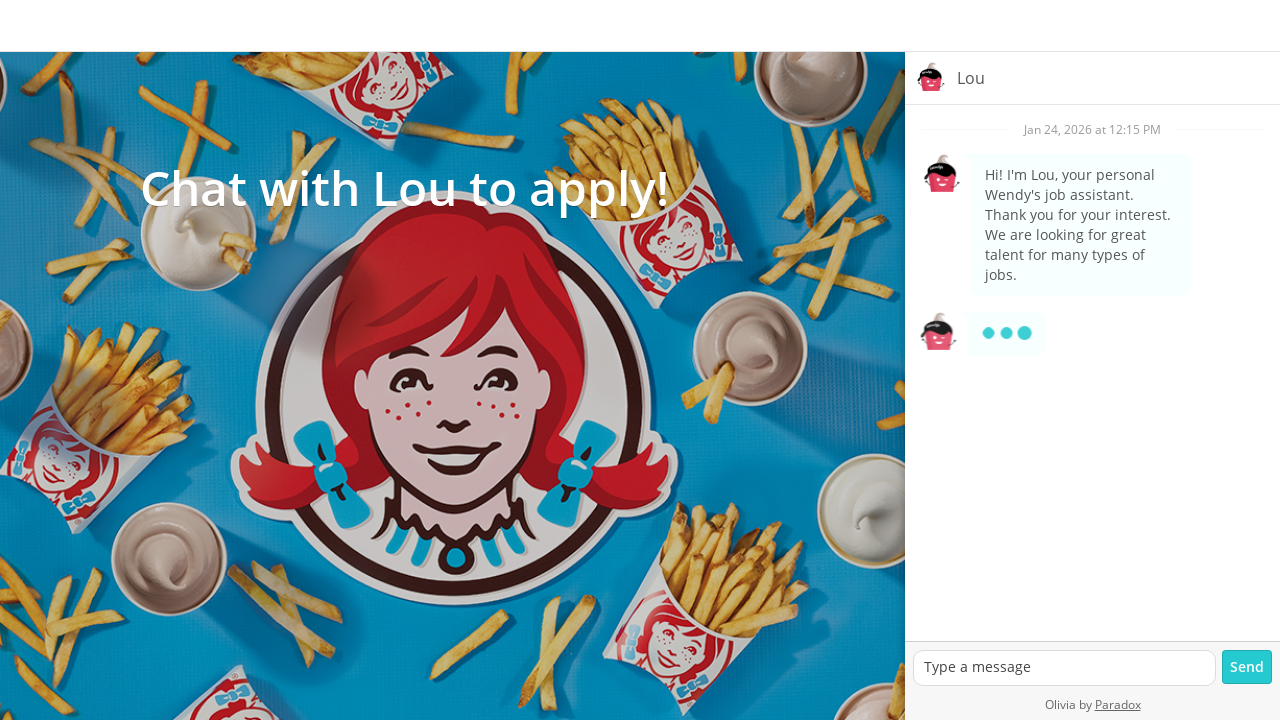

--- FILE ---
content_type: text/html; charset=UTF-8
request_url: https://olivia.paradox.ai/co/Wendys89504
body_size: 1884
content:
<!DOCTYPE html>
<html lang="en">
<head>
    <meta charset="utf-8">
    <meta name="viewport" content="width=device-width, initial-scale=1">
    <title></title>
    <style>
        body {
            font-family: "Arial";
        }
    </style>
    <script type="text/javascript">
    window.awsWafCookieDomainList = [];
    window.gokuProps = {
"key":"AQIDAHjcYu/GjX+QlghicBgQ/7bFaQZ+m5FKCMDnO+vTbNg96AEh6pDyXuONsH4oQYNUbDw8AAAAfjB8BgkqhkiG9w0BBwagbzBtAgEAMGgGCSqGSIb3DQEHATAeBglghkgBZQMEAS4wEQQMTOJHDlXKllotMAntAgEQgDuV5QrJf195BbmVjt3hm5Um0PdMyd03QM6yDefbz+d42R78Tv/McP+4qw4We9q/VJV+GW7vX1QdahFw1A==",
          "iv":"CgAHoDPqKwAAAh4Z",
          "context":"iVk9iVrmblD/vYxEuTvfxvgqoXcmS9jP9edgYRAhyB0uHCWdgwkOoe8woYTMGKS8WImfXwQIUMKVYX98EYrR0Ak3yydQuLtKdtV1q8BF3twvBB3ypujlWbhEytfsPJEkAB9QLF4iNQLUc3uwiIfXm2Ba3xjKQtg9a5lGTEG6FpdWtM1VEDbWk95DpLck0aJ6QwyIX/zgcpSBLlVuYO7iOnAUv58iJ1EspqqkUS2B/1ydy5vMvvWJvY/vEIvX8EeibC37NhlkDLE5L7P9w8gX5waDizMqWUH1zE4KZYQ3xwcDrgZXG9J5vn9p3mXuk+Hqi2KgRu6cQcc6WFQbkqHVAUpDxuQTozVgs75if9NdUOaoztGWJyRbOnLLT5/VCFkU"
};
    </script>
    <script src="https://e97b8d206d9d.bc9a6383.us-east-1.token.awswaf.com/e97b8d206d9d/0b02d0c68a83/f5ae6023240d/challenge.js"></script>
</head>
<body>
    <div id="challenge-container"></div>
    <script type="text/javascript">
        AwsWafIntegration.saveReferrer();
        AwsWafIntegration.checkForceRefresh().then((forceRefresh) => {
            if (forceRefresh) {
                AwsWafIntegration.forceRefreshToken().then(() => {
                    window.location.reload(true);
                });
            } else {
                AwsWafIntegration.getToken().then(() => {
                    window.location.reload(true);
                });
            }
        });
    </script>
    <noscript>
        <h1>JavaScript is disabled</h1>
        In order to continue, we need to verify that you're not a robot.
        This requires JavaScript. Enable JavaScript and then reload the page.
    </noscript>
</body>
</html>

--- FILE ---
content_type: text/html; charset=utf-8
request_url: https://olivia.paradox.ai/co/Wendys89504
body_size: 7796
content:
<!doctype html>
<html data-n-head-ssr dir="ltr" lang="en" data-n-head="%7B%22dir%22:%7B%22ssr%22:%22ltr%22%7D,%22lang%22:%7B%22ssr%22:%22en%22%7D%7D">
  <head >
    <meta data-n-head="ssr" name="X-UA-Compatible" content="IE=edge"><meta data-n-head="ssr" name="x-dns-prefetch-control" content="on"><meta data-n-head="ssr" name="viewport" content="width=device-width, initial-scale=1.0, minimum-scale=1, maximum-scale=1, user-scalable=no, shrink-to-fit=no"><meta data-n-head="ssr" name="sentry-trace" content="12c41e03f507408591822eda0185f712-8927012a03bd9c00-0"><meta data-n-head="ssr" data-hid="sentry-baggage" name="baggage" content="sentry-trace_id=12c41e03f507408591822eda0185f712,sentry-sample_rand=0.899681,sentry-environment=Prod,sentry-release=app%402.5.8,sentry-public_key=4931187b1d434611ac72872a9547f7c4,sentry-transaction=%2Fco%2F%5Bw&#x27;%5D%2B%7Bvar%7D%7Cupcoming-event%2Fw%2B)%7Bsite_name%7D%2F,sentry-sample_rate=0.01,sentry-sampled=false"><meta data-n-head="ssr" data-hid="charset" charset="utf-8"><meta data-n-head="ssr" data-hid="mobile-web-app-capable" name="mobile-web-app-capable" content="yes"><meta data-n-head="ssr" data-hid="apple-mobile-web-app-capable" name="apple-mobile-web-app-capable" content="yes"><meta data-n-head="ssr" data-hid="apple-mobile-web-app-status-bar-style" name="apple-mobile-web-app-status-bar-style" content="default"><meta data-n-head="ssr" data-hid="apple-mobile-web-app-title" name="apple-mobile-web-app-title" content="Olivia"><meta data-n-head="ssr" data-hid="author" name="author" content="Paradox"><meta data-n-head="ssr" data-hid="description" name="description" content="The AI assistant for recruiting"><meta data-n-head="ssr" data-hid="theme-color" name="theme-color" content="#ffffff"><meta data-n-head="ssr" data-hid="og:type" name="og:type" property="og:type" content="website"><meta data-n-head="ssr" data-hid="og:title" name="og:title" property="og:title" content="Olivia"><meta data-n-head="ssr" data-hid="og:site_name" name="og:site_name" property="og:site_name" content="Olivia"><meta data-n-head="ssr" data-hid="og:description" name="og:description" property="og:description" content="The AI assistant for recruiting"><meta data-n-head="ssr" name="sentry-trace" content="12c41e03f507408591822eda0185f712-8927012a03bd9c00-0"><meta data-n-head="ssr" data-hid="robots" name="robots" content="noindex, nofollow"><link data-n-head="ssr" rel="dns-prefetch" href="//dokumfe7mps0i.cloudfront.net"><link data-n-head="ssr" rel="preconnect" href="//dokumfe7mps0i.cloudfront.net" crossorigin="true"><link data-n-head="ssr" href="//dokumfe7mps0i.cloudfront.net/static/client/icons/splash_iphonese_640x1136.63a581.png" media="(device-width: 320px) and (device-height: 568px) and (-webkit-device-pixel-ratio: 2)" rel="apple-touch-startup-image" data-hid="apple-touch-startup-image-iphonese"><link data-n-head="ssr" href="//dokumfe7mps0i.cloudfront.net/static/client/icons/splash_iphone6_50x1334.63a581.png" media="(device-width: 375px) and (device-height: 667px) and (-webkit-device-pixel-ratio: 2)" rel="apple-touch-startup-image" data-hid="apple-touch-startup-image-iphone6"><link data-n-head="ssr" href="//dokumfe7mps0i.cloudfront.net/static/client/icons/splash_iphoneplus_1080x1920.63a581.png" media="(device-width: 621px) and (device-height: 1104px) and (-webkit-device-pixel-ratio: 3)" rel="apple-touch-startup-image" data-hid="apple-touch-startup-image-iphoneplus"><link data-n-head="ssr" href="//dokumfe7mps0i.cloudfront.net/static/client/icons/splash_iphonex_1125x2436.63a581.png" media="(device-width: 375px) and (device-height: 812px) and (-webkit-device-pixel-ratio: 3)" rel="apple-touch-startup-image" data-hid="apple-touch-startup-image-iphonex"><link data-n-head="ssr" href="//dokumfe7mps0i.cloudfront.net/static/client/icons/splash_iphonexr_828x1792.63a581.png" media="(device-width: 414px) and (device-height: 896px) and (-webkit-device-pixel-ratio: 2)" rel="apple-touch-startup-image" data-hid="apple-touch-startup-image-iphonexr"><link data-n-head="ssr" href="//dokumfe7mps0i.cloudfront.net/static/client/icons/splash_iphonexsmax_1242x2688.63a581.png" media="(device-width: 414px) and (device-height: 896px) and (-webkit-device-pixel-ratio: 3)" rel="apple-touch-startup-image" data-hid="apple-touch-startup-image-iphonexsmax"><link data-n-head="ssr" href="//dokumfe7mps0i.cloudfront.net/static/client/icons/splash_ipad_1536x2048.63a581.png" media="(device-width: 768px) and (device-height: 1024px) and (-webkit-device-pixel-ratio: 2)" rel="apple-touch-startup-image" data-hid="apple-touch-startup-image-ipad"><link data-n-head="ssr" media="(device-width: 834px) and (device-height: 1112px) and (-webkit-device-pixel-ratio: 2)" rel="apple-touch-startup-image" data-hid="apple-touch-startup-image-ipadpro1"><link data-n-head="ssr" media="(device-width: 834px) and (device-height: 1194px) and (-webkit-device-pixel-ratio: 2)" rel="apple-touch-startup-image" data-hid="apple-touch-startup-image-ipadpro2"><link data-n-head="ssr" media="(device-width: 1024px) and (device-height: 1366px) and (-webkit-device-pixel-ratio: 2)" rel="apple-touch-startup-image" data-hid="apple-touch-startup-image-ipadpro3"><link data-n-head="ssr" rel="manifest" href="//dokumfe7mps0i.cloudfront.net/static/client/manifest.acaeb611.json" data-hid="manifest"><link data-n-head="ssr" rel="shortcut icon" type="image/png" href="//dokumfe7mps0i.cloudfront.net/static/favicons/favicon-96x96.png"><link rel="stylesheet" href="https://dokumfe7mps0i.cloudfront.net/static/client/css/37b2e91.css"><link rel="stylesheet" href="https://dokumfe7mps0i.cloudfront.net/static/client/css/ae065d8.css"><link rel="stylesheet" href="https://dokumfe7mps0i.cloudfront.net/static/client/css/b6d778d.css"><link rel="stylesheet" href="https://dokumfe7mps0i.cloudfront.net/static/client/css/14b00cd.css">
  </head>
  <body class="ol-cem bg-light has-fixed-header ff5603 " id="compsite" data-n-head="%7B%22class%22:%7B%22ssr%22:%5B%22ol-cem%22,%22bg-light%22,%22has-fixed-header%22,%22ff5603%22,%22%22%5D%7D,%22id%22:%7B%22ssr%22:%22compsite%22%7D%7D">
    <div data-server-rendered="true" id="__nuxt"><!----><div id="__layout"><section class="el-container is-vertical e7dd25"><header id="app-header" useDefaultSlot="true" useRightSlot="true" class="el-header _2264e6 a2a84b _17df51" style="height:52px;"><section class="el-container container-fluid container-header"></section></header> <div class="body-wrapper"><section dir="auto" class="el-container container-fluid da71cd"><main class="el-main"><!----> <div dir="auto" class="bb76f2"><div class="_85ef7c" style="background-image:url(https://dokumfe7mps0i.cloudfront.net/oms/3960/image/2025/11/WNIRJ4QVR4_17629959721202645/17629959721202645_-1x-1.png);filter:blur(0px);"></div> <div class="_378389" style="background:rgba(0, 0, 0, 0.19);"></div> <div class="_983822" style="color:#ffffff;"><h2>Chat with Lou to apply!</h2> <h4></h4></div></div></main> <!----><!----><!----><!----><!----><!----><!----> <DIV class="v-portal" style="display:none;"></DIV> <!----> <!----></section></div> <!----></section></div></div><script>window.__NUXT__=(function(a,b,c,d,e,f,g,h,i,j,k,l,m,n,o,p,q,r,s,t,u,v,w,x,y,z,A,B,C,D,E,F,G,H,I,J,K,L,M,N,O,P,Q,R,S,T,U,V,W,X,Y,Z,_,$,aa,ab,ac,ad,ae){D.btn_color=E;D.fill_color="f7ffff";D.text_color=F;D.candidate_icon_color="ea5d5d";D.header_bg_color=n;D.header_text_color=F;D.sample_prompt_text_color=E;J.en="Apply Now";J.es="Postúlese ahora";J.fr=K;J["fr-ca"]=K;L[0]={code:j,name:M,active:f,lock:f};N.source_setting={utm_source:["source_id","source","utm_source"],utm_medium:["utm_medium"],utm_campaign:["utm_campaign"],utm_term:["utm_term"],utm_content:["utm_content"],utm_other:[d]};N.id=m;N.encrypted_id="UFJEMjUz3pcopRvo6TBpmvyrfbJwaI5ePO1NTB_d-wGZ1gXX6jBrLgc";N.avatar="https:\u002F\u002Fdokumfe7mps0i.cloudfront.net\u002Fmedia\u002Fai-avatars\u002F2020\u002F08\u002F3897_1597700008.9981918_Lou.jpg";N.logo="https:\u002F\u002Fdokumfe7mps0i.cloudfront.net\u002Fmedia\u002Flogos\u002F2021\u002F03\u002F86400_1615496635.7998943_Wendyslogo.jpeg";N.name="Lou";N.company_name="Wendy's";N.company_account_name="Wend NZ - Wendy's";N.company_addr="PO 83110 Edmonton, Edmonton None 0652";N.use_socket_messaging_on=f;N.idle_timeout_on=c;N.idle_timeout_at=O;N.hiring_event_candidate_timezone_method=f;N.hot_job_setting={label:{en:"Hot Job"},icon_type:f,icon_id:f,media_name:d,media_url:d,description:"Mark this job as a #hot-job-label. This is an urgent-to-fill opening that requires increased candidate exposure. This will prioritize the job at the top of the candidates' job search results."};N.generative_ai_on=c;N.contextual_edit_and_generative_suggestion_on=c;N.contextual_writer_and_editor_on=c;N.assessment_on=f;N.allow_realistic_job_preview_skip_on=c;N.allow_assessment_skip_on=c;Q.init_messenger_url="public\u002Fco\u002Foenilkillziuyizgnyxr\u002Finit-messenger";Q.xhr_url="public\u002Fco\u002Foenilkillziuyizgnyxr\u002Fxhr";Q.send_url="public\u002Fco\u002Foenilkillziuyizgnyxr\u002Fanswer";Q.action_url="public\u002Fco\u002Foenilkillziuyizgnyxr\u002Faction";Q.upload_url="public\u002Fco\u002Foenilkillziuyizgnyxr\u002Fupload";Q.tracking_pixel_url="widget\u002Ftracking-pixel";Q.static_url=v;V.name="sentry-trace";V.content="12c41e03f507408591822eda0185f712-8927012a03bd9c00-0";return {layout:"blank",data:[{}],fetch:{},error:b,state:{employeeTerm:c,alert:{hasUnreadAlert:a,unreadAlertTotal:c,hasUpdatedWebAlertOn:a},assistant:{isOpen:a,isScheduling:a,scheduling:a,messages:[],suggestions:[],flowData:{},ratingData:b,budgetData:b,showRating:a,prevShowRating:b,showSuggestionText:a,showSuggestion:a,showFooter:a,aiInfo:b,onRequesting:a,schedulingData:{},eventWarningSessions:[],eventWarningCause:b,isShowPromptAssistOnEvent:a,isEmbedded:a,useGenAiResponse:a,sinceId:c,sessionId:c,lastFetchedMessageId:c,genaiRequestUuid:b,disableChatboxActions:[],utils:{}},auth:{loggedInUser:b,verify2FA:b,empAIPhoneNumber:b,adminUser:b,companyAdminUser:b,userImpersonation:b,isBasicUserPortal:a,appDownload:{banner:a,dialog:a},userPermission:{},hasNewPerm:a,isIframe:a,companyName:d,lookupUsername:d},brand:{themeOptions:{domain:"Paradox.Ai",logoUri:"https:\u002F\u002Fdokumfe7mps0i.cloudfront.net\u002Fstatic\u002Fsite\u002Fimg\u002Flogo-paradox-olivia.png",favicon:"\u002Fstatic\u002Ffavicons\u002Ffavicon-96x96.png",themeClass:g,isSmashflyTheme:g,mcDonaldCanadaLogo:d},publicBase:"https:\u002F\u002Folivia.paradox.ai\u002F",brandingName:"Olivia by Paradox.Ai",systemName:"Olivia-Production",helpUrl:"https:\u002F\u002Folivia.paradox.ai\u002Fhelp",pcrskey:d,contactUrl:"https:\u002F\u002Fparadox.ai\u002Fcontact.html",mediaPath:"https:\u002F\u002Fdokumfe7mps0i.cloudfront.net\u002Fmedia\u002F",staticPath:v,systems:{isLocalhost:a,isOlivia:e,isSmashfly:a,isStg:a,isTest:a,isDev:a,isSmashflyStg:a,isUnilever:a,isMchire:a,isBirddog:a,isMchireStg:a,isLmco:a,isAramark:a,isPepsi:a,isDarden:a,isDardenStg:a,isLowes:a,isAdvantage:a,isRegis:a,isPlg:a,isLoadTest:a,isLowesStg:a,isOliviaEu:a,isFedexStg:a,isLtsStg:a,isFedex:a,isOliviaEuStg:a,isSodexo:a,isDelta:a,isTestEnv:a},ssoRef:d,ssoProviderKey:d},company:{currentId:b,currentCompany:{},companyChanged:a,settings:{},companies:[],companyCount:f,users:[],usersChanged:a,countries:[],timeFilter:b,home:b},i18n:{language:j},menu:{menu:[],cached:{},newTaskCount:c},scheduling:{isOpen:a,scheduling:a,schedulingData:{},candidateData:{},requestData:{},settings:{},menu:[],links:{},itvKind:b,itvStage:b,itvTypes:[],timezones:[],openScheduleLeadId:c,isEditItvStep:a,isCalendarAction:a,apiSetId:f,groupItvSummary:{},highlightWords:[],itvInstructionVars:[],eventRegistration:{},isHaveAttendee:a,itvFeedbacks:[],isTemplateValidate:a,isExternal:a},widget:{id:i,rules:b,options:{widget_id:i,is_erp:a,is_employee_landing_page:a,is_candidate_erp:a,is_upcoming_event_site:a,company_number:w,company_id:m,employee_on:c,convo_formatted_number:x,is_shortcode:c,header_title:y,header_text:d,header_bg:z,conversation_id:A,footer_html:B,landing_password_on:c,conversation_has_video_questions:a,last_application_long_id:c,collect_candidate_external_data:a,widget_type:c,company_brand_id:c,generative_care_on:k,contextual_ai_approvals:C,users_roles_and_permissions_on:e,widget_setting_customize:D,gdpr_on:f,candidate_private_conversation_on:f,background_text_color:n,background_overlay_color:G,background_blur:k,darken:H,talent_community_ids:I,disable_job_search_on:d,customize_apply_now_text:J,custom_upcoming_event_url:d,public_id:i,languages:L,socket_url:o,embedded:e,compsite:e,schedulingPage:a,source:4,widget_apply_type:c},company:N,extraSettings:{alwaysMaximizeDesktop:e,ajaxParams:{site_name:g}},interactionState:{state:"maximized",dialogType:"dialog",alignment:"right",maximizing:a,minimizing:a},firstMinimize:a,isFirstLoadTrackingPixel:e,visibleExpiredModal:a,showVoiceConversation:a,isReviewVoiceTerm:a},messenger:{messages:[],candidate:{lead_name:d,lead_short_name:P,voice_function:a,eeo_question_id:g,lead_language:g,language_names:g},urls:Q,ratingData:b,showRating:a,isAskingOverallFeedback:a,displayedSelectList:a,scrollVal:c,apiServiceObj:b,eeoQuestion:{data:b,eeoForm:b,disabilityForm:b,eeoParentChildOptions:a},pendingMessages:[],previousXhrResp:b,applyJobTerm:a,carePrompts:[],revertLanguageCode:d,revertLanguageMsgId:c,revertingLanguage:a,prevCandidateLanguage:b,lastRenderMessage:{},selectedMediaModalId:b,queued:a,allowRenderMessage:e,conversationSlugRatingData:{},messageRatingData:b,ws_token:d,isComposerFocused:a,isChatBoxOverlay:a,sentExternalAdditionalSettings:a,completedRatings:{},renderingMessageIds:[],jobAlertIsSubscribing:a,currentAnswers:{},isLoadingRatingData:a,recaptchaToken:d,isRecaptchaReady:a,isShowingDeclinedTerms:a,success:e}},serverRendered:e,routePath:"\u002Fco\u002FWendys89504",config:{appCdnURL:"https:\u002F\u002Fcdn.olivia.paradox.ai",appBaseURL:g,app:{cdnURL:p},release:"app@2.5.8",environment:R,isDev:a,apiURL:S,publicHost:S,s3Domain:q,cdnDomain:"cdn.olivia.paradox.ai",publicPath:p,forceSSL:e,defaultLanguage:j,availableLanguages:{en:M,es:"Spanish (LATAM)","pt-br":"Brazilian Portuguese",fr:"French","fr-ca":"French (Canadian)",de:"German","zh-cn":"Simplified Chinese","zh-tw":"Chinese Traditional",tr:"Turkish",nl:"Dutch",hu:"Hungarian",it:"Italian",ko:"Korean",ru:"Russian",ja:"Japanese",vi:"Vietnamese",bs:"Bosnian",he:"Hebrew",ar:"Arabic",bg:"Bulgarian",hr:"Croatian",cs:"Czech",el:"Greek",pl:"Polish",sr:"Serbian (Latin)",sk:"Slovak",th:"Thai",uk:"Ukrainian",ro:"Romanian","es-em":"Spanish (Spain)","es-mx":"Spanish (Mexico)",pt:"Portuguese (Portugal)","en-gb":"English, United Kingdom",ms:"Malay",da:"Danish",id:"Indonesian",sv:"Swedish",km:"Khmer"},languageCookieName:"_ai_language",languageQueryName:"language",unsupportedBrowsers:{IE:11,Safari:10,Edge:14,Opera:37,Firefox:53,Chrome:50},wendyCompanyIds:[2074,3484],sodexoCompanyIds:[7396,4094],lockHeedCompanyIds:[230],threeMCompanyIds:[3694],nestleCompanyIds:[3219,11286],dardenCompanyIds:[],chromeExtensionRedirectUrl:g,lowesCompanyIds:[],disneyCompanyIds:[5962,1125,701],aramarkCompanyIds:[],compassGroupUSACompanyIds:[4407,9957,11671,4572,645],marriottInternationalCompanyIds:[7527,9811,8412],pendoApiKey:"11b27cb5-a2d1-486e-71d6-84cf3d9dae8e",publicBase:T,astraZenecaCompanyIds:[3213,5891],AWS_CLOUDFRONT_DOMAIN:q,sentry:{config:{dsn:"https:\u002F\u002Ff91089526bb64da8b1a75b8603c54a45@devsentry.paradox.ai\u002F30",environment:R,tracesSampleRate:.01},clientConfig:{allowUrls:[T,q]},serverConfig:{profilesSampleRate:c,allowUrls:["http:\u002F\u002Folivia-app:80"]}},axios:{browserBaseURL:"https:\u002F\u002Folivia.paradox.ai\u002Fapi"},webviewerVersion:"8.4.0",webviewerVersion11:"11.9.1",socketUrl:o,PT_LICENSE_KEY:"Paradox  Inc:OEM:Paradox Olivia platform   Candidate Expe::B+:AMS(20260922):FC5711731F8724D0933353184F716F2F2292FC6DBD1269C2D7D510C6549231F5C7",prefixFileAddress:"fields",GOOGLE_MAP_API_KEY:"AIzaSyCJ79593QGnAJ6cgljnyV4DWqOIxKGMtxU",genAiURL:"https:\u002F\u002Fgenai.paradox.ai",whatsappOnboardingApp:{configId:"1935830980170229",id:"928029559000479",solutionId:"392338630001285"},helpAtHomeCompanyIds:[5289],flynnCompanyIds:[7245,9822],needVerifyDomainFacebookCompanyIds:g,siteBuilderCipherSecretKey:"88d0588ae5874b6d4e87ed8324e4413f23c044b404d4b47e66413c7ac89c9a2c",_app:{basePath:U,assetsPath:U,cdnURL:p,buildAssetsDir:"\u002Fclient\u002F"}},_asyncData:{"landing-widget-data":{widget:{widget_id:i,is_erp:a,is_employee_landing_page:a,is_candidate_erp:a,is_upcoming_event_site:a,company_number:w,company_id:m,employee_on:c,convo_formatted_number:x,is_shortcode:c,header_title:y,header_text:d,header_bg:z,conversation_id:A,footer_html:B,landing_password_on:c,conversation_has_video_questions:a,last_application_long_id:c,collect_candidate_external_data:a,widget_type:c,company_brand_id:c,generative_care_on:k,contextual_ai_approvals:C,users_roles_and_permissions_on:e,widget_setting_customize:D,gdpr_on:f,candidate_private_conversation_on:f,background_text_color:n,background_overlay_color:G,background_blur:k,darken:H,talent_community_ids:I,disable_job_search_on:d,customize_apply_now_text:J,custom_upcoming_event_url:d,public_id:i,languages:L,socket_url:o},company:N,urls:Q,candidate:{lead_name:d,lead_short_name:P,voice_function:a,eeo_question_id:g,lead_language:g,language_names:g},success:e}},_errors:{"landing-widget-data":b},head:{htmlAttrs:{dir:"ltr",lang:j},bodyAttrs:{class:["ol-cem"]},meta:[{name:"X-UA-Compatible",content:"IE=edge"},{name:"x-dns-prefetch-control",content:"on"},{name:"viewport",content:"width=device-width, initial-scale=1.0, minimum-scale=1, maximum-scale=1, user-scalable=no, shrink-to-fit=no"},V,{hid:"sentry-baggage",name:"baggage",content:"sentry-trace_id=12c41e03f507408591822eda0185f712,sentry-sample_rand=0.899681,sentry-environment=Prod,sentry-release=app%402.5.8,sentry-public_key=4931187b1d434611ac72872a9547f7c4,sentry-transaction=%2Fco%2F%5Bw'%5D%2B%7Bvar%7D%7Cupcoming-event%2Fw%2B)%7Bsite_name%7D%2F,sentry-sample_rate=0.01,sentry-sampled=false"},{hid:"charset",charset:"utf-8"},{hid:W,name:W,content:X},{hid:Y,name:Y,content:X},{hid:Z,name:Z,content:"default"},{hid:_,name:_,content:l},{hid:$,name:$,content:"Paradox"},{hid:aa,name:aa,content:ab},{hid:ac,name:ac,content:"#ffffff"},{hid:r,name:r,property:r,content:"website"},{hid:s,name:s,property:s,content:l},{hid:t,name:t,property:t,content:l},{hid:u,name:u,property:u,content:ab},V],__dangerouslyDisableSanitizersByTagID:{"external-script":["innerHTML"]},link:[{rel:"dns-prefetch",href:ad},{rel:"preconnect",href:ad,crossorigin:e},{href:"\u002F\u002Fdokumfe7mps0i.cloudfront.net\u002Fstatic\u002Fclient\u002Ficons\u002Fsplash_iphonese_640x1136.63a581.png",media:"(device-width: 320px) and (device-height: 568px) and (-webkit-device-pixel-ratio: 2)",rel:h,hid:"apple-touch-startup-image-iphonese"},{href:"\u002F\u002Fdokumfe7mps0i.cloudfront.net\u002Fstatic\u002Fclient\u002Ficons\u002Fsplash_iphone6_50x1334.63a581.png",media:"(device-width: 375px) and (device-height: 667px) and (-webkit-device-pixel-ratio: 2)",rel:h,hid:"apple-touch-startup-image-iphone6"},{href:"\u002F\u002Fdokumfe7mps0i.cloudfront.net\u002Fstatic\u002Fclient\u002Ficons\u002Fsplash_iphoneplus_1080x1920.63a581.png",media:"(device-width: 621px) and (device-height: 1104px) and (-webkit-device-pixel-ratio: 3)",rel:h,hid:"apple-touch-startup-image-iphoneplus"},{href:"\u002F\u002Fdokumfe7mps0i.cloudfront.net\u002Fstatic\u002Fclient\u002Ficons\u002Fsplash_iphonex_1125x2436.63a581.png",media:"(device-width: 375px) and (device-height: 812px) and (-webkit-device-pixel-ratio: 3)",rel:h,hid:"apple-touch-startup-image-iphonex"},{href:"\u002F\u002Fdokumfe7mps0i.cloudfront.net\u002Fstatic\u002Fclient\u002Ficons\u002Fsplash_iphonexr_828x1792.63a581.png",media:"(device-width: 414px) and (device-height: 896px) and (-webkit-device-pixel-ratio: 2)",rel:h,hid:"apple-touch-startup-image-iphonexr"},{href:"\u002F\u002Fdokumfe7mps0i.cloudfront.net\u002Fstatic\u002Fclient\u002Ficons\u002Fsplash_iphonexsmax_1242x2688.63a581.png",media:"(device-width: 414px) and (device-height: 896px) and (-webkit-device-pixel-ratio: 3)",rel:h,hid:"apple-touch-startup-image-iphonexsmax"},{href:"\u002F\u002Fdokumfe7mps0i.cloudfront.net\u002Fstatic\u002Fclient\u002Ficons\u002Fsplash_ipad_1536x2048.63a581.png",media:"(device-width: 768px) and (device-height: 1024px) and (-webkit-device-pixel-ratio: 2)",rel:h,hid:"apple-touch-startup-image-ipad"},{media:"(device-width: 834px) and (device-height: 1112px) and (-webkit-device-pixel-ratio: 2)",rel:h,hid:"apple-touch-startup-image-ipadpro1"},{media:"(device-width: 834px) and (device-height: 1194px) and (-webkit-device-pixel-ratio: 2)",rel:h,hid:"apple-touch-startup-image-ipadpro2"},{media:"(device-width: 1024px) and (device-height: 1366px) and (-webkit-device-pixel-ratio: 2)",rel:h,hid:"apple-touch-startup-image-ipadpro3"},{rel:ae,href:"\u002F\u002Fdokumfe7mps0i.cloudfront.net\u002Fstatic\u002Fclient\u002Fmanifest.acaeb611.json",hid:ae},{rel:"shortcut icon",type:"image\u002Fpng",href:"\u002F\u002Fdokumfe7mps0i.cloudfront.net\u002Fstatic\u002Ffavicons\u002Ffavicon-96x96.png"}],style:[],script:[],title:l},hasViewAccessClass:a,useState:{"blank-header":{showLogo:a,clickable:a,logoCenter:e,fixed:e,fullWidth:e,height:"52px",useDefaultSlot:e,useRightSlot:e},"layout-company":b,"slot-opts":{hasOverlap:a,hasGetMoreBtn:e,pickEvent:a,disallow_select_time:a,duration:O,timezone_str:"UTC",custom_time_banner:b,can_get_more_availability:b,itv_sequent_in_multiple_days:b,sub_itv_slots:[],error:b}}}}(false,null,0,"",true,1,void 0,"apple-touch-startup-image","oenilkillziuyizgnyxr","en","0","Olivia",3960,"ffffff","wss:\u002F\u002Fws.paradox.ai","https:\u002F\u002Fdokumfe7mps0i.cloudfront.net\u002Fstatic\u002Fclient\u002F","dokumfe7mps0i.cloudfront.net","og:type","og:title","og:site_name","og:description","https:\u002F\u002Fdokumfe7mps0i.cloudfront.net\u002Fstatic\u002F","+64 9 834 3808","+61 488 855 933","Chat with Lou to apply!","https:\u002F\u002Fdokumfe7mps0i.cloudfront.net\u002Foms\u002F3960\u002Fimage\u002F2025\u002F11\u002FWNIRJ4QVR4_17629959721202645\u002F17629959721202645_-1x-1.png",27990,"\n            \u003Cspan\u003EOlivia by \n        \u003Cspan class=\"semibold recruting_ai_link\"\u003E\u003Ca target=\"_blank\" href=\"https:\u002F\u002Fparadox.ai\"\u003EParadox\u003C\u002Fa\u003E\u003C\u002Fspan\u003E\n        \u003C\u002Fspan\u003E\n        ",{},{},"25c9d0","555555","000000",19,"*",{},"Postulez ici",Array(1),"English",{},30," ",{},"Prod","https:\u002F\u002Folivia.paradox.ai","olivia.paradox.ai","\u002F",{},"mobile-web-app-capable","yes","apple-mobile-web-app-capable","apple-mobile-web-app-status-bar-style","apple-mobile-web-app-title","author","description","The AI assistant for recruiting","theme-color","\u002F\u002Fdokumfe7mps0i.cloudfront.net","manifest"));</script><script src="https://dokumfe7mps0i.cloudfront.net/static/client/js/10310cb5a84.js" defer></script><script src="https://dokumfe7mps0i.cloudfront.net/static/client/js/761fdb8401.js" defer></script><script src="https://dokumfe7mps0i.cloudfront.net/static/client/js/112e5f9143.js" defer></script><script src="https://dokumfe7mps0i.cloudfront.net/static/client/js/33c3d9559.js" defer></script><script src="https://dokumfe7mps0i.cloudfront.net/static/client/js/4972aec98.js" defer></script><script src="https://dokumfe7mps0i.cloudfront.net/static/client/js/643625e00.js" defer></script><script src="https://dokumfe7mps0i.cloudfront.net/static/client/js/6369b8a447.js" defer></script><script src="https://dokumfe7mps0i.cloudfront.net/static/client/js/1033229118f.js" defer></script><script src="https://dokumfe7mps0i.cloudfront.net/static/client/js/635734f841.js" defer></script><script data-n-head="ssr" data-hid="external-script" type="text/javascript" charset="utf-8" defer data-body="true">
            (function(apiKey){
              (function(p,e,n,d,o){var v,w,x,y,z;o=p[d]=p[d]||{};o._q=o._q||[];
              v=['initialize','identify','updateOptions','pageLoad','track'];for(w=0,x=v.length;w<x;++w)(function(m){
                  o[m]=o[m]||function(){o._q[m===v[0]?'unshift':'push']([m].concat([].slice.call(arguments,0)));};})(v[w]);
                  y=e.createElement(n);y.async=!0;y.src='https://cdn.pendo.io/agent/static/'+apiKey+'/pendo.js';
                  z=e.getElementsByTagName(n)[0];z.parentNode.insertBefore(y,z);})(window,document,'script','pendo');
                  pendo.initialize({
                      visitor: {
                          id:   "_OliviaProduction",
                          role:         "",
                          user_id:      "",
                          company_name: "",
                          country: "",
                          env: "Olivia-Production",
                          app_language: "en",
                      },
                      account: {
                          id: "_Olivia-Production",
                          account_name: "",
                          brand_name: "",
                          company_id: "",
                          country_code: "",
                          account_salesforce_id: "",
                          parent_organization: "",
                          env: "Olivia-Production",
                          country_selection: "",
                          instance_name: "Olivia-Production",
                      }
                  });
            })('11b27cb5-a2d1-486e-71d6-84cf3d9dae8e');
            </script>
  </body>
</html>


--- FILE ---
content_type: text/css
request_url: https://dokumfe7mps0i.cloudfront.net/static/client/css/b6d778d.css
body_size: 248
content:
.e7dd25 .footer-wrapper{font-size:12px;font-weight:600;margin:0 auto;padding:10px 0}.e7dd25 .footer-wrapper,.e7dd25 .footer-wrapper a{color:#a9a9a9;color:var(--color-text-lighter,#a9a9a9)}[dir=ltr] .e7dd25 .footer-wrapper .divider{border-right:2px solid #a9a9a9;border-right:2px solid var(--color-text-lighter,#a9a9a9);margin:0 6px 0 2px}[dir=rtl] .e7dd25 .footer-wrapper .divider{border-left:2px solid #a9a9a9;border-left:2px solid var(--color-text-lighter,#a9a9a9);margin:0 2px 0 6px}._2264e6.el-header{background-color:#fff}@media(min-width:768px){._2264e6.el-header{border-bottom:1px solid #e4e4e4;padding:0}}._2264e6 .el-container{align-items:center;display:flex;height:100%}@media(min-width:576px){._2264e6 .el-container.container-fluid{padding-left:24px;padding-right:24px}}._2264e6 ._8fbde8{justify-self:center}._2264e6 ._8fbde8 .el-image{vertical-align:middle}._2264e6 ._8fbde8 img{max-height:29px;max-width:200px;width:auto}@media(min-width:576px){._2264e6 ._16e23b{margin-right:24px}}._2264e6 ._9fdf79{align-items:center;display:flex;margin-left:auto}@media(min-width:576px){._2264e6 ._9fdf79>div{padding-left:10px}}._2264e6._17df51:not(._0120a6) .el-container{justify-content:center}._2264e6.a2a84b{left:0;position:fixed;right:0;top:0;z-index:1030}


--- FILE ---
content_type: text/css
request_url: https://dokumfe7mps0i.cloudfront.net/static/client/css/14b00cd.css
body_size: 1589
content:
.bb76f2{height:100%;position:relative;width:100%}.bb76f2 ._85ef7c{background-repeat:no-repeat;background-size:100% 100%;height:100%;width:100%}@media(max-width:1439px){.bb76f2 ._85ef7c{background-position:50%;background-size:cover}}.bb76f2._9613fe{height:176px;overflow:hidden}.bb76f2._9613fe ._85ef7c{background-size:contain}.bb76f2._9613fe ._983822{padding:36px 40px 6px;top:0;top:var(--scroll-var,0)}.bb76f2._9613fe ._983822>h2{font-size:20px}.bb76f2._9613fe ._983822>h4{font-size:10px}.bb76f2 ._378389{bottom:0;left:0;position:absolute;right:0;top:0;z-index:1}.bb76f2 ._983822{padding:110px 140px 0;position:absolute;text-shadow:0 1px 0 rgba(0,0,0,.2);top:0;transition:top transform .2s .2s;width:100%;z-index:2}[dir=ltr] .bb76f2 ._983822{left:0}[dir=rtl] .bb76f2 ._983822{right:0}.bb76f2 ._983822 h2{color:inherit;font-size:48px}.bb76f2 ._983822 h4{color:inherit;font-size:24px}.bb76f2._560d82._9613fe{height:100vh}.bb76f2._560d82 ._983822{padding-top:0;top:50%;transform:translateY(-50%)}html{--bg-bubble:#ccf4f3;--bg-bubble-h:178.5deg;--bg-bubble-s:64.5161290323%;--bg-bubble-l:87.8431372549%;--job-search-apply-now-bg-color:#25c9d0;--job-search-apply-now-bg-color-h:182.4561403509deg;--job-search-apply-now-bg-color-s:69.7959183673%;--job-search-apply-now-bg-color-l:48.0392156863%;--bg-bubble:#f7ffff}html .apply-semibold a{font-weight:600}.da71cd{direction:ltr;padding:0}.da71cd>.el-main{padding:0}.da71cd .c5cc3b{background:#fff;position:relative}@media(min-width:576px){.da71cd .c5cc3b{box-shadow:0 0 9px #0000004d}}@media(max-width:767px){.da71cd .c5cc3b{flex:1;min-height:0}}.da71cd .c5cc3b.d01be3{flex:1}@media(min-width:576px){.has-fixed-header .da71cd .c5cc3b{height:inherit}}._1ccaa4{font-size:16px;font-weight:600}.dd8bbd{align-items:center;display:flex;justify-content:flex-end}.dd8bbd .f8d6a8 img{max-height:31px;max-width:88px;width:auto}.e50d30 .el-button>span>span:first-child{font-size:16px;font-weight:400}@media(max-width:767px){.e50d30{max-width:150px}.e50d30 .el-button{height:40px;white-space:normal!important}[dir=ltr] .e50d30 .el-button{padding:0 25px 0 0}[dir=rtl] .e50d30 .el-button{padding:0 0 0 25px}.e50d30 .el-button .end-icon{position:absolute;top:50%;transform:translateY(-50%) rotate(0)!important}[dir=ltr] .e50d30 .el-button .end-icon{right:5px}[dir=rtl] .e50d30 .el-button .end-icon{left:5px}[dir=ltr] .e50d30 .el-button .end-icon.is-reverse{transform:translateY(-50%) rotate(180deg)!important}[dir=rtl] .e50d30 .el-button .end-icon.is-reverse{transform:translateY(-50%) rotate(-180deg)!important}}.de4249{display:flex;flex-direction:column}@media(min-width:576px){.de4249{max-height:320px;overflow-y:auto;width:220px}.de4249.el-dropdown-menu{border:none!important;box-shadow:0 2px 5px #0000001a,0 5px 10px #0000001a!important}}.de4249>.el-scrollbar{display:flex;flex-direction:column;height:inherit}.de4249 .el-dropdown-menu__item{border-bottom:0!important;color:#555;color:var(--color-text,#555)}[dir=ltr] .de4249 .el-dropdown-menu__item{padding-left:20px}[dir=rtl] .de4249 .el-dropdown-menu__item{padding-right:20px}.de4249 .el-dropdown-menu__item>.active-icon,.de4249 .el-dropdown-menu__item>.active-icon:before{color:#25c9d0!important;color:var(--color-primary,#25c9d0)!important}.da71cd .decline-popup-wrap{z-index:1000!important}._0b2683{align-items:center;display:flex}[dir=ltr] ._0b2683 ._773eb2{margin-left:8px}[dir=rtl] ._0b2683 ._773eb2{margin-right:8px}@media(min-width:768px){._0b2683 ._773eb2{font-size:16px}}._38b673{left:10px;position:absolute;top:10px;z-index:50}._38b673 .el-dropdown{min-height:auto}._38b673 .el-dropdown-selfdefine{border:1px solid #fff;color:#fff!important;padding:5px 7px!important}._38b673 .el-dropdown-selfdefine .icon:before{color:#fff!important}.dd8bbd .e50d30+._1ccaa4,.dd8bbd .e50d30+.f8d6a8{margin-left:8px}.dd8bbd .e50d30+._1ccaa4,.dd8bbd .e50d30+.f8d6a8>._1ccaa4{max-width:145px;overflow:hidden;text-overflow:ellipsis;white-space:nowrap}._60c09e{z-index:3000!important}@media(max-width:767px){.cd28b1 .cb-header{min-height:56px}}._558990.el-avatar{background-color:#dd7373;background-color:var(--bg-avatar,var(--color-japonica,#dd7373));box-shadow:0 0 0 1px #fac4c4;box-shadow:0 0 0 1px var(--border-avatar,var(--color-cupid,#fac4c4));font-weight:600}._558990.el-avatar .a1a00b{color:#fff;color:var(--color-avatar,#fff);display:block;font-size:16px;text-align:center}._558990.el-avatar._9d4eae{background:#233d4d;box-shadow:0 0 0 1px #4b6a7d;font-weight:700}._558990.el-avatar.db9727{background:#3bceac;box-shadow:none}._558990.el-avatar.f79243{background:#dadce0;box-shadow:none}._558990.el-avatar .el-image__inner--center{bottom:auto;top:auto;transform:unset}#compsite{color:#555;color:var(--color-text,#555);font: 14px Open Sans,Arial,sans-serif;font:normal 14px var(--text-font-stack,"Open Sans","Arial",sans-serif);letter-spacing:normal;line-height:1.428571429;-webkit-text-size-adjust:100%}a{color:#0bb4ba;color:var(--color-link,#0bb4ba)}a.disabled{opacity:.5;pointer-events:none}a:active,a:focus:not(:focus-visible),a:hover{color:#2a80b0;color:var(--color-link-hover,#2a80b0);outline:none}a,a:focus,a:hover{text-decoration:none}.el-button--primary,.el-button--primary:active,.el-button--primary:focus,.el-button--primary:hover{color:#fff;color:var(--color-btn-primary,#fff)}.el-button--primary.is-disabled,.el-button--primary.is-disabled:active,.el-button--primary.is-disabled:focus,.el-button--primary.is-disabled:hover{background:#34d4db99;background:hsla(var(--color-primary-h),var(--color-primary-s),calc(var(--color-primary-l) + 5%),.6);border-color:#00000026}.el-button--text{color:#25c9d0;color:var(--color-primary,#25c9d0)}.el-button--text:focus,.el-button--text:hover{color:#34d4db;color:hsl(var(--color-primary-h),var(--color-primary-s),calc(var(--color-primary-l) + 5%))}.ff5603{flex:1}.ff5603.has-fixed-header{padding-top:52px}.ff5603.f3ae45 .container-header{flex-direction:row-reverse}.ff5603 .body-wrapper{padding:0}


--- FILE ---
content_type: text/css
request_url: https://dokumfe7mps0i.cloudfront.net/static/client/css/ae4ac7b.css
body_size: 251
content:
.bd01ed{background:#fff;bottom:0;display:flex;flex-direction:column;left:0;position:absolute;right:0;top:0}._8f7d1d{border-bottom:1px solid #e5e5e5;padding:10px}[dir=ltr] ._8f7d1d .vue-portal-target{margin-left:auto}[dir=rtl] ._8f7d1d .vue-portal-target{margin-right:auto}._8f7d1d .vue-portal-target .el-dropdown{min-height:32px}@media(min-width:576px){._8f7d1d .vue-portal-target .el-dropdown{max-width:120px}}._8f7d1d .vue-portal-target .el-dropdown-selfdefine{background-color:#fafafa;border:1px solid #cbced3;padding-bottom:5px;padding-top:5px}@media(max-width:767px){._8f7d1d .vue-portal-target .el-dropdown-selfdefine{max-width:130px}._8f7d1d .vue-portal-target .el-dropdown-selfdefine>span{white-space:nowrap}._8f7d1d .vue-portal-target .el-dropdown-selfdefine>span>span:nth-child(2){overflow:hidden;text-overflow:ellipsis}}._8f7d1d .vue-portal-target .el-dropdown-selfdefine .end-icon{transform:translateY(-50%) rotate(0)}[dir=ltr] ._8f7d1d .vue-portal-target .el-dropdown-selfdefine .end-icon.is-reverse{transform:translateY(-50%) rotate(180deg)}[dir=rtl] ._8f7d1d .vue-portal-target .el-dropdown-selfdefine .end-icon.is-reverse{transform:translateY(-50%) rotate(-180deg)}[dir=ltr] ._8f7d1d .vue-portal-target+.el-image{margin-left:8px}[dir=rtl] ._8f7d1d .vue-portal-target+.el-image{margin-right:8px}._66119d{background-color:#f7f7f7;background-color:var(--color-bg-footer,#f7f7f7);border-top:0;color:#999;color:var(--color-darker-gray,#999);justify-content:center}


--- FILE ---
content_type: text/css
request_url: https://dokumfe7mps0i.cloudfront.net/static/client/css/3f90ef9.css
body_size: 1736
content:
._1cfdd9>i{color:#a9a9a9;color:var(--color-text-lighter,#a9a9a9);cursor:pointer;font-size:20px;transition:opacity 0ms ease}._1cfdd9>i.hide{opacity:0}.e2475e .el-dropdown-menu{padding:0}.e2475e .el-dropdown-menu .el-dropdown-menu__item{align-items:center;color:#555;color:var(--color-text,#555);display:flex;height:40px;justify-content:space-between;padding:12px 32px;position:relative}.e2475e .el-dropdown-menu .el-dropdown-menu__item>i{color:#a9a9a9;color:var(--color-text-lighter,#a9a9a9);font-size:16px;font-weight:600;margin:0;transform:scaleX(1)}.e2475e .el-dropdown-menu .el-dropdown-menu__item._496c54{height:84px;margin-top:8px}.e2475e .el-dropdown-menu .el-dropdown-menu__item._496c54 ._3b73b7{width:calc(100% - 20px)}.e2475e .el-dropdown-menu .el-dropdown-menu__item._496c54 ._3b73b7 p{color:#a9a9a9;color:var(--color-text-lighter,#a9a9a9);line-height:20px}.e2475e .el-dropdown-menu .el-dropdown-menu__item._496c54 ._3b73b7 i{position:absolute;top:15px}[dir=ltr] .e2475e .el-dropdown-menu .el-dropdown-menu__item._496c54 ._3b73b7 i{right:32px}[dir=rtl] .e2475e .el-dropdown-menu .el-dropdown-menu__item._496c54 ._3b73b7 i{left:32px}.e2475e .el-dropdown-menu .el-dropdown-menu__item:last-child{margin-bottom:10px}.e2475e .el-dropdown-menu .e49114{border-bottom:1px solid #ededed;color:#555;color:var(--color-text,#555);font-size:16px;font-weight:600;height:60px;padding:18px 32px}.e2475e .bottomsheet-wrapper .bottomsheet-footer{align-items:center;display:flex;height:auto;margin-top:8px;padding:8px 6px}.e2475e .bottomsheet-wrapper .bottomsheet-footer>.el-button{flex:1;height:40px;margin:0!important}.b8af76 .el-button>span>span:first-child{font-size:16px;font-weight:400}@media(max-width:767px){.b8af76{max-width:150px}.b8af76 .el-button{height:40px;white-space:normal!important}[dir=ltr] .b8af76 .el-button{padding:0 25px 0 0}[dir=rtl] .b8af76 .el-button{padding:0 0 0 25px}.b8af76 .el-button .end-icon{position:absolute;top:50%;transform:translateY(-50%) rotate(0)!important}[dir=ltr] .b8af76 .el-button .end-icon{right:5px}[dir=rtl] .b8af76 .el-button .end-icon{left:5px}[dir=ltr] .b8af76 .el-button .end-icon.is-reverse{transform:translateY(-50%) rotate(180deg)!important}[dir=rtl] .b8af76 .el-button .end-icon.is-reverse{transform:translateY(-50%) rotate(-180deg)!important}}._1bf237{display:flex;flex-direction:column}@media(min-width:576px){._1bf237{max-height:320px;overflow-y:auto;width:220px}._1bf237.el-dropdown-menu{border:none!important;box-shadow:0 2px 5px #0000001a,0 5px 10px #0000001a!important}}._1bf237>.el-scrollbar{display:flex;flex-direction:column;height:inherit}._1bf237 .el-dropdown-menu__item{border-bottom:0!important;color:#555;color:var(--color-text,#555)}[dir=ltr] ._1bf237 .el-dropdown-menu__item{padding-left:20px}[dir=rtl] ._1bf237 .el-dropdown-menu__item{padding-right:20px}._1bf237 .el-dropdown-menu__item>.active-icon,._1bf237 .el-dropdown-menu__item>.active-icon:before{color:#25c9d0!important;color:var(--color-primary,#25c9d0)!important}.b108e9 .v-modal{width:auto}[dir=ltr] .b108e9 .v-modal{left:0;right:375px}[dir=rtl] .b108e9 .v-modal{left:375px;right:0}.b108e9._4d2b69 .v-modal{width:100%}.b108e9._3ee0dc .v-modal{left:375px;right:375px;width:100%}.b108e9.fc3563 .v-modal{background:#fff;left:0;opacity:1;right:0}.cfe7ea.el-dialog__wrapper>.el-dialog{height:100%;margin:auto;overflow:hidden;width:100%}@media(min-width:768px){.cfe7ea.el-dialog__wrapper>.el-dialog{height:calc(100vh - 80px);transition:max-width .2s;width:calc(100vw - 455px)}}@media(max-width:767px){.cfe7ea.el-dialog__wrapper>.el-dialog{border-radius:0}}.cfe7ea.el-dialog__wrapper>.el-dialog .el-dialog__header{border-bottom:none}.cfe7ea.el-dialog__wrapper>.el-dialog .el-dialog__header ._5682bd{align-items:center;border-bottom:1px solid #ededed;display:flex;height:64px;justify-content:space-between;width:100%}[dir=ltr] .cfe7ea.el-dialog__wrapper>.el-dialog .el-dialog__header ._5682bd{padding-left:20px;padding-right:14px}[dir=rtl] .cfe7ea.el-dialog__wrapper>.el-dialog .el-dialog__header ._5682bd{padding-left:14px;padding-right:20px}.cfe7ea.el-dialog__wrapper>.el-dialog .el-dialog__header ._5682bd .icon{transform:scaleX(1)}.cfe7ea.el-dialog__wrapper>.el-dialog .el-dialog__header ._5682bd .logo{height:29px}.cfe7ea.el-dialog__wrapper>.el-dialog .el-dialog__header ._5682bd .logo>.el-image__inner{object-fit:contain!important}.cfe7ea.el-dialog__wrapper>.el-dialog .el-dialog__header .el-dialog__headerbtn{top:20px}[dir=ltr] .cfe7ea.el-dialog__wrapper>.el-dialog .el-dialog__header .el-dialog__headerbtn{right:6px}[dir=rtl] .cfe7ea.el-dialog__wrapper>.el-dialog .el-dialog__header .el-dialog__headerbtn{left:6px}.cfe7ea.el-dialog__wrapper>.el-dialog .el-dialog__body{height:inherit}.cfe7ea.el-dialog__wrapper>.el-dialog .el-dialog__body,.cfe7ea.el-dialog__wrapper>.el-dialog .el-dialog__header{padding:0}.cfe7ea.el-dialog__wrapper.fc3563{background-color:#fff}[dir=ltr] .cfe7ea.el-dialog__wrapper.fc3563{right:0}[dir=rtl] .cfe7ea.el-dialog__wrapper.fc3563{left:0}@media(min-width:768px){.cfe7ea.el-dialog__wrapper.fc3563>.el-dialog{margin:auto!important;max-width:550px;min-width:40%;top:40px}[dir=ltr] .cfe7ea.el-dialog__wrapper.fc3563>.el-dialog{box-shadow:1px 1px 20px #091e4240}[dir=rtl] .cfe7ea.el-dialog__wrapper.fc3563>.el-dialog{box-shadow:-1px 1px 20px #091e4240}}.cfe7ea.el-dialog__wrapper._2fa10f{-webkit-backdrop-filter:blur(6px);backdrop-filter:blur(6px);background:#00000080}.cfe7ea.el-dialog__wrapper._2fa10f .fc-weekdays{display:none!important}@media(max-width:767px){.cfe7ea.el-dialog__wrapper._2fa10f .el-scrollbar__view{height:100%}.cfe7ea.el-dialog__wrapper._2fa10f .fc-theme-standard{height:100%!important}}.cfe7ea.el-dialog__wrapper._2fa10f._46f030>div{margin-top:0!important}@media(max-width:767px){.cfe7ea.el-dialog__wrapper._2fa10f{height:100%;position:fixed}.cfe7ea.el-dialog__wrapper._2fa10f .el-dialog__body{height:100%}}@media(min-width:768px){.cfe7ea.el-dialog__wrapper{overflow:hidden;padding:0;right:375px}[dir=ltr] .cfe7ea.el-dialog__wrapper._0625a3{left:375px;right:0}[dir=rtl] .cfe7ea.el-dialog__wrapper._0625a3{left:0;right:375px}}._8cc733{align-items:center;column-gap:8px;display:flex}.f62b99{align-items:center;border-bottom:1px solid #cdd0d5;border-radius:2px;display:flex;height:48px}.f62b99 .el-input__inner{background-color:#fff;border:none}[dir=ltr] .f62b99 .el-input__inner{padding-left:54px}[dir=rtl] .f62b99 .el-input__inner{padding-right:54px}.f62b99 .el-input__prefix{font-size:22px}[dir=ltr] .f62b99 .el-input__prefix{margin-left:16px}[dir=rtl] .f62b99 .el-input__prefix{margin-right:16px}._1fb645{height:260px}._2916bd{padding:10px 24px}._2916bd ._2d3bf6{color:#ccc}._2916bd span{cursor:pointer}._2916bd .el-checkbox__label{color:#555!important;font-weight:400}[dir=ltr] ._2916bd .el-checkbox__label{padding-left:18px}[dir=rtl] ._2916bd .el-checkbox__label{padding-right:18px}._64fbe8{align-items:center;border-bottom:1px solid #ededed;display:flex;height:56px}._8f41c3 .el-scrollbar__wrap{max-height:266px}._8f41c3 .el-scrollbar__wrap .el-checkbox-group{max-height:170px}._8f41c3 .language-lock{font-weight:400}[dir=ltr] ._8f41c3 .language-lock{padding-left:16px}[dir=rtl] ._8f41c3 .language-lock{padding-right:16px}._42e3e4{align-items:center;color:#a9a9a9;color:var(--color-text-lighter,#a9a9a9);display:flex;font-size:14px;height:214px;justify-content:center}.a2a3e1{align-items:center;color:#555;cursor:pointer;display:flex;justify-content:space-between;padding:10px 20px;width:100%}.a2a3e1 i:before{color:#25c9d0;color:var(--color-primary,#25c9d0)}.a2a3e1:first-child{margin-top:10px}.a2a3e1:last-child{margin-bottom:10px}.a2a3e1 .icon-warning{font-size:15px}.a2a3e1 .icon-warning:before{color:#da5656;color:var(--color-danger,#e52d2d)}.a2a3e1:hover{background-color:#f8f8f8}._2eeec2{border-top:1px solid #ededed;padding:8px}[dir=ltr] ._2eeec2{text-align:right}[dir=rtl] ._2eeec2{text-align:left}._05024d{align-items:center;background-color:#fcfcfc;border:1px solid #dadce0;border-radius:4px;box-shadow:none;cursor:pointer;display:flex;font-size:16px;justify-content:space-between;min-height:40px;padding:8px 10px}._05024d.small{min-height:32px;padding:4px 5px}._05024d.a371a6:focus{border:1px solid #a9a9a9;border:1px solid var(--color-text-lighter,#a9a9a9)}._05024d ._0ed9cc{display:flex;gap:4px;overflow:hidden;white-space:nowrap}._05024d._0e498c{background-color:#f7f7f7;border-color:#ededed;color:#a9a9a9;color:var(--color-text-lighter,#a9a9a9);cursor:not-allowed}._05024d.has-error{border:1px solid #da5656;border:1px solid var(--color-danger,#e52d2d)}._05024d .el-input__icon{color:#a9a9a9;color:var(--color-text-lighter,#a9a9a9);font-size:20px}.b04d84{color:#da5656;color:var(--color-danger,#e52d2d);font-size:12px;margin-top:4px}._01cf6e{position:fixed}.f80ec5{transition:transform .3s ease-in-out}.f80ec5:before{color:#a9a9a9;color:var(--color-text-lighter,#a9a9a9)}[dir=ltr] .d757ad{transform:rotate(-180deg)}[dir=rtl] .d757ad{transform:rotate(180deg)}


--- FILE ---
content_type: text/css
request_url: https://dokumfe7mps0i.cloudfront.net/static/client/css/2499a69.css
body_size: 359
content:
._919187>.el-dialog{display:flex;flex-direction:column;height:100%;margin:auto;overflow:hidden;width:100%}@media(min-width:768px){._919187>.el-dialog{height:calc(100vh - 60px);margin:30px auto!important;max-width:550px;min-width:40%}[dir=ltr] ._919187>.el-dialog{box-shadow:1px 1px 20px #091e4240}[dir=rtl] ._919187>.el-dialog{box-shadow:-1px 1px 20px #091e4240}}._919187>.el-dialog .el-dialog__header{border-bottom:none}._919187>.el-dialog .el-dialog__header .el-dialog__headerbtn{top:20px}[dir=ltr] ._919187>.el-dialog .el-dialog__header .el-dialog__headerbtn{right:6px}[dir=rtl] ._919187>.el-dialog .el-dialog__header .el-dialog__headerbtn{left:6px}._919187>.el-dialog .el-dialog__body{flex:1;min-height:0}._919187>.el-dialog .el-dialog__body,._919187>.el-dialog .el-dialog__header{padding:20px}._919187>.el-dialog .el-dialog__footer{justify-content:center}._919187~.v-modal{background:#fff;opacity:1}._919187 ._240949 ._5d8d0a{font-weight:600}._919187 ._240949 ._6ec08c{font-size:14px}._919187 ._240949 .a1fb8a+._5d8d0a,._919187 ._240949 .a1fb8a~._6ec08c{padding-top:30px}._919187 ._240949 .a1fb8a img{display:block;margin-left:auto;margin-right:auto;width:30%}._919187 ._0aa3f2 .f5f2f5{align-items:center;border-radius:3px;cursor:pointer;display:flex;padding:16px}[dir=ltr] ._919187 ._0aa3f2 .f5f2f5{box-shadow:1px 2px 4px 1px #091e421a}[dir=rtl] ._919187 ._0aa3f2 .f5f2f5{box-shadow:-1px 2px 4px 1px #091e421a}._919187 ._0aa3f2 .f5f2f5 .e3e022{align-items:center;background:#dfe2e6;border:1px solid #233d4d;border-radius:50%;display:flex;flex-shrink:0;font-weight:600;height:36px;justify-content:center;width:36px}._919187 ._0aa3f2 .f5f2f5 ._5e47f5{flex:1}[dir=ltr] ._919187 ._0aa3f2 .f5f2f5 ._5e47f5{margin-left:16px}[dir=rtl] ._919187 ._0aa3f2 .f5f2f5 ._5e47f5{margin-right:16px}._919187 ._0aa3f2 .f5f2f5 ._5e47f5 ._5d8d0a{font-size:16px;font-weight:600}._919187 ._0aa3f2 .f5f2f5+.f5f2f5{margin-top:16px}


--- FILE ---
content_type: text/css
request_url: https://dokumfe7mps0i.cloudfront.net/static/client/css/83fd7df.css
body_size: 770
content:
._383ce6{border-radius:8px;box-shadow:0 2px 10px 2px #0000001a;color:inherit!important;height:48px;margin-bottom:9px;margin-top:12px;padding:12px 16px;text-decoration:none;transition:all .25s;width:100%}._383ce6:hover{background:#f8f8f8}._383ce6>span{align-items:center;display:flex;justify-content:space-between;width:100%}._383ce6>span span+span{font-size:18px}._547138{align-items:center;display:flex;height:24px;justify-content:center;width:24px}._547138 .icon-chevron-right{font-weight:600}._5daa47{border-radius:8px;box-shadow:0 2px 10px 2px #0000001a!important;margin-top:16px}._5daa47 .el-card__body{padding:18px 16px}._5daa47 .c5cb7f{align-items:center;display:flex}._5daa47 .c5cb7f .c7dd1c{font-size:16px;font-weight:600}._5daa47 .c5cb7f ._1df23f{color:#dadce0;color:var(--widget-el-color,#dadce0);font-size:28px}._5daa47 ._0d1c55{background:#fff;border:1px solid #dadce0;border-radius:4px;cursor:pointer;font-size:14px;height:36px;margin-top:10px;width:100%}


--- FILE ---
content_type: application/javascript
request_url: https://dokumfe7mps0i.cloudfront.net/static/client/js/643625e00.js
body_size: 7628
content:
(()=>{(window.webpackJsonp=window.webpackJsonp||[]).push([[64,2718],{"/ihc":(function(oe,s,t){"use strict";t.d(s,"a",function(){return G}),t.d(s,"u",function(){return $}),t.d(s,"v",function(){return z}),t.d(s,"b",function(){return Z}),t.d(s,"f",function(){return W}),t.d(s,"e",function(){return V}),t.d(s,"i",function(){return U}),t.d(s,"h",function(){return w}),t.d(s,"c",function(){return l}),t.d(s,"d",function(){return E}),t.d(s,"p",function(){return T}),t.d(s,"q",function(){return _}),t.d(s,"t",function(){return v}),t.d(s,"m",function(){return N}),t.d(s,"s",function(){return B}),t.d(s,"w",function(){return F}),t.d(s,"k",function(){return f}),t.d(s,"j",function(){return P}),t.d(s,"l",function(){return j}),t.d(s,"g",function(){return a}),t.d(s,"r",function(){return n}),t.d(s,"n",function(){return c}),t.d(s,"o",function(){return D});var e=t("kH3e"),d=t("0NBL"),r=t("CN8y"),I=t("5q18");const G=Object.freeze({APPLICANT_FLOWS:-1}),$=Object.freeze({PER_PAGE:40}),z=Object.freeze({PER_PAGE:100}),Z=Object.freeze({DRAFT:"drafts",ARCHIVED:"Archived",PUBLISHED:"Published",UNPUBLISHED_CHANGE:"Unpublished"}),W=Object.freeze({DETAIL_TARGETING:1,CANDIDATE_JOURNEY:2}),V=Object.freeze([{id:W.DETAIL_TARGETING,text:Object(e.c)("Details & Targeting"),query:"details-targeting",testId:"details_targeting"},{id:W.CANDIDATE_JOURNEY,text:Object(e.c)("Candidate Journey"),query:"candidate-journey",testId:"candidate_journey"}]),U=Object.freeze({ID:"id",APPLICANT_FLOW_NAME:"name",CANDIDATE_JOURNEY_NAME:"candidate_journey_name",REQUISITIONS:"matched_requisition",STATUS:"status",LAST_EDITED:"updated_at"}),w=Object.freeze([{id:U.APPLICANT_FLOW_NAME,text:Object(e.a)("Name"),sortable:"custom",sortOrders:[d.b.ASCENDING.text,d.b.DESCENDING.text],className:"font-weight-primary",minWidth:250},{id:U.CANDIDATE_JOURNEY_NAME,text:Object(e.a)("Candidate Journey Name"),minWidth:250},{id:U.REQUISITIONS,text:Object(e.a)("Requisitions"),minWidth:136},{id:U.STATUS,text:Object(e.a)("Status"),sortable:"custom",sortOrders:[d.b.ASCENDING.text,d.b.DESCENDING.text],minWidth:200},{id:U.LAST_EDITED,text:Object(e.a)("Last Edited"),sortable:"custom",sortOrders:[d.b.ASCENDING.text,d.b.DESCENDING.text],minWidth:180}]),l=Object.freeze({DRAFT:0,ARCHIVE:1,PUBLISHED:2,UNPUBLISHED_CHANGE:3}),E=Object.freeze([{id:l.DRAFT,text:Object(e.c)("Draft")},{id:l.ARCHIVE,text:Object(e.c)("Archived")},{id:l.PUBLISHED,text:Object(e.c)("Published")},{id:l.UNPUBLISHED_CHANGE,text:Object(e.c)("Unpublished")}]),T=Object.freeze({prop:U.APPLICANT_FLOW_NAME,order:d.b.ASCENDING.text}),_=Object.freeze({text:(T==null?void 0:T.order)===d.b.ASCENDING.text?T==null?void 0:T.prop:"-".concat(T==null?void 0:T.prop)}),v=Object.freeze({EDIT:"edit",ARCHIVE:"archive",DELETE:"delete",MOVE_TO_DRAFT:"move_to_draft"}),N=Object.freeze([{id:v.EDIT,text:Object(e.c)("Edit"),icon:"pencil"},{id:v.ARCHIVE,text:Object(e.c)("Archive"),icon:"cancel"},{id:v.MOVE_TO_DRAFT,text:Object(e.c)("Move to Draft"),icon:"skip-arrow"},{id:v.DELETE,text:Object(e.c)("Delete"),icon:"trash"}]),B=[r.j.BACKGROUND_CHECK,r.j.CUSTOM,r.j.DISPOSITION,r.j.HIRE,r.j.EVENT,r.j.ORIENTATION_EVENT,r.j.RATING],F=Object.freeze({[r.j.CAPTURE]:{TITLE_TEXT:Object(e.c)("Capture"),DESCRIPTION_TEXT:Object(e.c)("Define what capture conversation candidates should receive when they get to this stage."),DEFAULT_TEXT:Object(e.c)("Default Conversation"),NO_SELECTED_TEXT:Object(e.c)("No conversation selected."),BUTTON_SELECT_TEXT:Object(e.c)("Set Conversation"),BUTTON_ADD_TEXT:Object(e.c)("Add Alternate Conversation"),TYPE_TEXT:Object(e.c)("conversation")},[r.j.SCHEDULING]:{TITLE_TEXT:Object(e.c)("Scheduling"),DESCRIPTION_TEXT:Object(e.c)("Define what interview candidates should receive when they get to this stage."),DEFAULT_TEXT:Object(e.c)("Default Interview"),NO_SELECTED_TEXT:Object(e.c)("No interview configured."),BUTTON_SELECT_TEXT:Object(e.c)("Set Interview"),BUTTON_ADD_TEXT:Object(e.c)("Add Alternate Interview"),TYPE_TEXT:Object(e.c)("interview")},[r.j.SCHEDULING_ROUND_2]:{TITLE_TEXT:Object(e.c)("Scheduling"),DESCRIPTION_TEXT:Object(e.c)("Define what interview candidates should receive when they get to this stage."),DEFAULT_TEXT:Object(e.c)("Default Interview"),NO_SELECTED_TEXT:Object(e.c)("No interview configured."),BUTTON_SELECT_TEXT:Object(e.c)("Set Interview"),BUTTON_ADD_TEXT:Object(e.c)("Add Alternate Interview"),TYPE_TEXT:Object(e.c)("interview")},[r.j.SCHEDULING_ROUND_3]:{TITLE_TEXT:Object(e.c)("Scheduling"),DESCRIPTION_TEXT:Object(e.c)("Define what interview candidates should receive when they get to this stage."),DEFAULT_TEXT:Object(e.c)("Default Interview"),NO_SELECTED_TEXT:Object(e.c)("No interview configured."),BUTTON_SELECT_TEXT:Object(e.c)("Set Interview"),BUTTON_ADD_TEXT:Object(e.c)("Add Alternate Interview"),TYPE_TEXT:Object(e.c)("interview")},[r.j.SCHEDULING_ROUND_4]:{TITLE_TEXT:Object(e.c)("Scheduling"),DESCRIPTION_TEXT:Object(e.c)("Define what interview candidates should receive when they get to this stage."),DEFAULT_TEXT:Object(e.c)("Default Interview"),NO_SELECTED_TEXT:Object(e.c)("No interview configured."),BUTTON_SELECT_TEXT:Object(e.c)("Set Interview"),BUTTON_ADD_TEXT:Object(e.c)("Add Alternate Interview"),TYPE_TEXT:Object(e.c)("interview")},[r.j.SCHEDULING_ROUND_5]:{TITLE_TEXT:Object(e.c)("Scheduling"),DESCRIPTION_TEXT:Object(e.c)("Define what interview candidates should receive when they get to this stage."),DEFAULT_TEXT:Object(e.c)("Default Interview"),NO_SELECTED_TEXT:Object(e.c)("No interview configured."),BUTTON_SELECT_TEXT:Object(e.c)("Set Interview"),BUTTON_ADD_TEXT:Object(e.c)("Add Alternate Interview"),TYPE_TEXT:Object(e.c)("interview")},[r.j.CUSTOM]:{TITLE_TEXT:Object(e.c)("Rejection"),DESCRIPTION_TEXT:Object(e.c)("There are no tasks you need to complete at this stage.")},[r.j.FORM]:{TITLE_TEXT:Object(e.c)("Forms"),DESCRIPTION_TEXT:Object(e.c)("Define what form candidates should receive when they get to this stage."),DEFAULT_TEXT:Object(e.c)("Default Form"),NO_SELECTED_TEXT:Object(e.c)("No form selected."),BUTTON_SELECT_TEXT:Object(e.c)("Select Form"),BUTTON_ADD_TEXT:Object(e.c)("Add Alternate Form"),TYPE_TEXT:Object(e.c)("form")},[r.j.OFFER]:{TITLE_TEXT:Object(e.c)("Offers"),DESCRIPTION_TEXT:Object(e.c)("Define what offer candidates should receive when they get to this stage."),DEFAULT_TEXT:Object(e.c)("Default Offer"),NO_SELECTED_TEXT:Object(e.c)("No offer selected."),BUTTON_SELECT_TEXT:Object(e.c)("Select Offer"),BUTTON_ADD_TEXT:Object(e.c)("Add Alternate Offer"),TYPE_TEXT:Object(e.c)("offer")},[r.j.CONVO]:{TITLE_TEXT:Object(e.c)("Conversation"),DESCRIPTION_TEXT:Object(e.c)("Define what conversation candidates should receive when they get to this stage."),DEFAULT_TEXT:Object(e.c)("Default Conversation"),NO_SELECTED_TEXT:Object(e.c)("No conversation selected."),BUTTON_SELECT_TEXT:Object(e.c)("Select Conversation"),BUTTON_ADD_TEXT:Object(e.c)("Add Alternate Conversation"),TYPE_TEXT:Object(e.c)("conversation")},[r.j.RATING]:{TITLE_TEXT:Object(e.c)("Survey"),DESCRIPTION_TEXT:Object(e.c)("There are no tasks you need to complete at this stage.")},[r.j.EVENT]:{TITLE_TEXT:Object(e.c)("Rejection"),DESCRIPTION_TEXT:Object(e.c)("There are no tasks you need to complete at this stage.")},[r.j.APPLICATION]:{TITLE_TEXT:Object(e.c)("Application"),DESCRIPTION_TEXT:Object(e.c)("Define what form candidates should receive when they get to this stage."),DEFAULT_TEXT:Object(e.c)("Default Form"),NO_SELECTED_TEXT:Object(e.c)("No form selected."),BUTTON_SELECT_TEXT:Object(e.c)("Select Form"),BUTTON_ADD_TEXT:Object(e.c)("Add Alternate Form"),TYPE_TEXT:Object(e.c)("form")},[r.j.BACKGROUND_CHECK]:{TITLE_TEXT:Object(e.c)("Background Check"),DESCRIPTION_TEXT:Object(e.c)("There are no tasks you need to complete at this stage.")},[r.j.DISPOSITION]:{TITLE_TEXT:Object(e.c)("Rejection"),DESCRIPTION_TEXT:Object(e.c)("There are no tasks you need to complete at this stage.")},[r.j.HIRE]:{TITLE_TEXT:Object(e.c)("Rejection"),DESCRIPTION_TEXT:Object(e.c)("There are no tasks you need to complete at this stage.")},[r.j.ONBOARDING]:{TITLE_TEXT:Object(e.c)("Onboarding"),DESCRIPTION_TEXT:Object(e.c)("Define what form candidates should receive when they get to this stage."),DEFAULT_TEXT:Object(e.c)("Default Form"),NO_SELECTED_TEXT:Object(e.c)("No form selected."),BUTTON_SELECT_TEXT:Object(e.c)("Select Form"),BUTTON_ADD_TEXT:Object(e.c)("Add Alternate Form"),TYPE_TEXT:Object(e.c)("form")},[r.j.ASSESSMENT]:{TITLE_TEXT:Object(e.c)("Assessments"),DESCRIPTION_TEXT:Object(e.c)("Define what assessment candidates should receive when they get to this stage."),DEFAULT_TEXT:Object(e.c)("Default Assessment"),NO_SELECTED_TEXT:Object(e.c)("No assessment selected."),BUTTON_SELECT_TEXT:Object(e.c)("Select Assessment"),BUTTON_ADD_TEXT:Object(e.c)("Add Alternate Assessment"),TYPE_TEXT:Object(e.c)("assessment")},[r.j.ORIENTATION_EVENT]:{TITLE_TEXT:Object(e.c)("Rejection"),DESCRIPTION_TEXT:Object(e.c)("There are no tasks you need to complete at this stage.")},[r.j.REALISTIC_JOB_PREVIEW]:{TITLE_TEXT:Object(e.c)("Realistic Job Preview"),DESCRIPTION_TEXT:Object(e.c)("Define what realistic job preview candidates should receive when they get to this stage."),DEFAULT_TEXT:Object(e.c)("Default Realistic Job Preview"),NO_SELECTED_TEXT:Object(e.c)("No Realistic Job Preview selected."),BUTTON_SELECT_TEXT:Object(e.c)("Select Realistic Job Preview"),BUTTON_ADD_TEXT:Object(e.c)("Add Alternate Realistic Job Preview"),TYPE_TEXT:Object(e.c)("realistic job preview")}}),f=Object.freeze({JOB_REQ_ID:"Job Req Id",JOB_CODE:"Job Code",JOB_REQ_TITLE:"Job Title",JOB_CATEGORY:"Job Categories",INTERNAL_JOB:"Is Internal",JOB_DEPARTMENT_CODE:"Department Code",CITY:"Job City",STATE:"Job State",STATE_CODE:"Job State Code",JOB_EMPLOYMENT_TYPE:"Employment Type",JOB_EMPLOYMENT_STATUS:"Employment Status",JOB_COUNTRY:"Job Country",JOB_COUNTRY_CODE:"Job Country Code",JOB_RESTAURANT_NAME:"Restaurant Name",LOCATION_NAME:"Location Name",LOCATION_ID:"Job Loc Code",REQUISITIONS_ID:"Requisition Id"}),P=Object.freeze([{id:f.JOB_REQ_ID,text:Object(e.a)("Job Req ID"),className:"font-weight-primary",dataTestId:"job_req_id",minWidth:100,extraId:f.REQUISITIONS_ID},{id:f.JOB_CODE,text:Object(e.a)("Job Code"),dataTestId:"job_code",minWidth:100},{id:f.JOB_RESTAURANT_NAME,text:Object(e.a)("Restaurant Name"),dataTestId:"restaurant_name",minWidth:180},{id:f.JOB_REQ_TITLE,text:Object(e.a)("Job Req Title"),dataTestId:"job_req_title",minWidth:180},{id:f.JOB_CATEGORY,text:Object(e.a)("Job Category"),dataTestId:"job_category",minWidth:150},{id:f.INTERNAL_JOB,text:Object(e.a)("Internal Job"),dataTestId:"internal_job",minWidth:120},{id:f.JOB_DEPARTMENT_CODE,text:Object(e.a)("Department Code"),dataTestId:"department_code",minWidth:150},{id:f.JOB_EMPLOYMENT_TYPE,text:Object(e.a)("Employment Type"),dataTestId:"employment_type",minWidth:150},{id:f.JOB_EMPLOYMENT_STATUS,text:Object(e.a)("Employment Status"),dataTestId:"employment_status",minWidth:160},{id:f.CITY,text:Object(e.a)("City"),dataTestId:"city",minWidth:120},{id:f.STATE,text:Object(e.a)("State"),dataTestId:"state",minWidth:160},{id:f.STATE_CODE,text:Object(e.a)("State Code"),dataTestId:"state_code",minWidth:100},{id:f.JOB_COUNTRY,text:Object(e.a)("Country"),dataTestId:"country",minWidth:160},{id:f.JOB_COUNTRY_CODE,text:Object(e.a)("Country Code"),dataTestId:"country_code",minWidth:120}]),j=Object.freeze([...P,{id:f.LOCATION_NAME,text:Object(e.a)("Location Name"),dataTestId:"location_name",minWidth:160},{id:f.LOCATION_ID,text:Object(e.a)("Location ID"),dataTestId:"location_id",minWidth:100}]),a=Object.freeze({AND:1,OR:2}),n=Object.freeze({id:1,type:r.j.CAPTURE,hasNextSteps:null,stage_settings:[{name:F[r.j.CAPTURE].DEFAULT_TEXT,isCustom:!1,requisitions:1e3,optionName:"",connectOperator:a.OR}]}),i=Object.freeze({targeting_rule:"",match:"",input:""}),c=Object.freeze([-1,I.C.ATTENDEE_INTERVIEW_PREFERENCE]),D=Object.freeze([{operator:a.AND,conditions:[{targeting_rule:"",match:"",input:""}]}])}),JOEP:(function(oe,s,t){"use strict";t.d(s,"c",function(){return d}),t.d(s,"b",function(){return r}),t.d(s,"e",function(){return I}),t.d(s,"d",function(){return G}),t.d(s,"a",function(){return $});var e=t("T6PD");const d=Object.freeze({title:Object(e.c)("Confirm Interview Preference"),textCancel:Object(e.c)("Cancel"),textConfirm:Object(e.c)("Confirm")}),r=Object.freeze({SHOW_ME:"show-me",ALL:"all"}),I="item__",G=18,$=Object(e.c)("This interview type isn't available, please select another.")}),V0wc:(function(oe,s,t){"use strict";t.d(s,"a",function(){return f});var e=t("oudD"),d=t("wlvS"),r=t("hws6"),I=t.n(r),G=t("oZ31"),$=t.n(G),z=t("l4bL"),Z=t("Qi1R"),W=t("hYBZ"),V=t("LYRH"),U=Object.defineProperty,w=Object.defineProperties,l=Object.getOwnPropertyDescriptors,E=Object.getOwnPropertySymbols,T=Object.prototype.hasOwnProperty,_=Object.prototype.propertyIsEnumerable,v=(P,j,a)=>j in P?U(P,j,{enumerable:!0,configurable:!0,writable:!0,value:a}):P[j]=a,N=(P,j)=>{for(var a in j||(j={}))T.call(j,a)&&v(P,a,j[a]);if(E)for(var a of E(j))_.call(j,a)&&v(P,a,j[a]);return P},B=(P,j)=>w(P,l(j)),F=(P,j,a)=>new Promise((n,i)=>{var o=b=>{try{D(a.next(b))}catch(C){i(C)}},c=b=>{try{D(a.throw(b))}catch(C){i(C)}},D=b=>b.done?n(b.value):Promise.resolve(b.value).then(o,c);D((a=a.apply(P,j)).next())});function f(P={}){const j=Object(e.getCurrentInstance)().proxy,a=["interview_duration","interview_jobloc_id","interview_type"],{$toast:n,$store:i,$bus:o}=Object(d.e)(),c=Object(e.reactive)({storeWidgetEvent:{},store:Object(e.computed)(()=>P.isEventPage?c.storeWidgetEvent:i),cddInfo:Object(e.computed)(()=>{var u,m;return(m=(u=c.store)==null?void 0:u.getters)==null?void 0:m["messenger/candidate"]}),ajaxParams:Object(e.computed)(()=>{var u,m;return(m=(u=c.store)==null?void 0:u.getters)==null?void 0:m["widget/ajaxParams"]}),isUsingItvPreference:Object(e.computed)(()=>{var u;return!!((u=c.cddInfo)!=null&&u.is_using_preference_interview_type)}),isItvPreference:Object(e.computed)(()=>{var u,m;return(m=(u=c.store)==null?void 0:u.getters)==null?void 0:m["messenger/isItvPreference"]}),itvDetailInit:Object(e.computed)(()=>I()(c.cddInfo,a)),isAcceptGetItvPreferences:Object(e.computed)(()=>c.isUsingItvPreference&&!c.isItvPreference),isPickTimeItvPreference:Object(e.computed)(()=>c.isUsingItvPreference||c.isItvPreference),itvPreferences:[],itvPreferenceDetail:{}}),D=()=>{var u,m,H,Q,ne;const ie=Object.keys(c.itvPreferenceDetail).length>0?C(c.itvPreferenceDetail):c.itvDetailInit;return N(B(N({},c.ajaxParams),{hideGetMoreBtn:((u=c.ajaxParams)==null?void 0:u.type)===V.b.RECRUITER,latest_message_id:(m=c.cddInfo)==null?void 0:m.latest_message_id,last_ours_message_id:(Q=(H=c.store)==null?void 0:H.getters)==null?void 0:Q["messenger/lastOurMsgId"],btn_pick_time_msg_data:JSON.stringify((ne=c.cddInfo)==null?void 0:ne.btn_pick_time_msg_data)}),c.isUsingItvPreference&&ie)},b=()=>F(null,null,function*(){var u,m;try{const H=((u=c.cddInfo)==null?void 0:u.candidate_id)||((m=c.ajaxParams)==null?void 0:m.candidate_id)||"";if(H){const Q=yield z.a.getItvPreferences({candidate_id:H});Q!=null&&Q.itv_types&&(c.itvPreferences=Object(W.e)(Q.itv_types))}}catch(H){n.error(Object(Z.n)(H))}}),C=u=>I()(u,a),y=({itvPreferenceDetail:u,itvPreferences:m})=>{c.itvPreferenceDetail=u,c.itvPreferences=m},S=u=>c.storeWidgetEvent=$()(u==null?void 0:u.$store);return Object(e.onBeforeMount)(()=>{o.$on("update-event-widget",S),j.$olivia.$on("handle-data-itv-preference",y)}),Object(e.onUnmounted)(()=>{o.$on("update-event-widget",S),j.$olivia.$off("handle-data-itv-preference",y)}),{state:c,getItvPreferences:b,getItvPreferencePickTime:C,getParamsOpenSlot:D,handleDataItvPreference:y}}}),hYBZ:(function(oe,s,t){"use strict";t.d(s,"e",function(){return N}),t.d(s,"f",function(){return B}),t.d(s,"c",function(){return F}),t.d(s,"b",function(){return f}),t.d(s,"a",function(){return P}),t.d(s,"d",function(){return j});var e=t("P2Ye"),d=t.n(e),r=t("5q18"),I=t("/ihc"),G=t("JOEP"),$=t("USen"),z=t("T6PD"),Z=t("v6dD"),W=Object.defineProperty,V=Object.defineProperties,U=Object.getOwnPropertyDescriptors,w=Object.getOwnPropertySymbols,l=Object.prototype.hasOwnProperty,E=Object.prototype.propertyIsEnumerable,T=(a,n,i)=>n in a?W(a,n,{enumerable:!0,configurable:!0,writable:!0,value:i}):a[n]=i,_=(a,n)=>{for(var i in n||(n={}))l.call(n,i)&&T(a,i,n[i]);if(w)for(var i of w(n))E.call(n,i)&&T(a,i,n[i]);return a},v=(a,n)=>V(a,U(n));const N=(a=[])=>a.map((n,i)=>{var o,c,D;const b=Object(Z.c)(n.interview_duration),C=r.D.find(S=>S.value===Number.parseInt(n.origin_interview_type)),y=r.C.HAS_LOCATION_TYPES.includes(n.origin_interview_type);return v(_({},n),{id:i,name:((o=r.D.find(S=>S.value===Number.parseInt(n.interview_type)))==null?void 0:o.text)||(n==null?void 0:n.interview_type_name)||"",icon:(C==null?void 0:C.olIcon)||"",oldIcon:(C==null?void 0:C.icon)||"",durationText:(b==null?void 0:b.durationText)||"",hourText:(b==null?void 0:b.hourText)||"",minuteText:(b==null?void 0:b.minuteText)||"",isShowLocation:y&&!!((c=n==null?void 0:n.location)!=null&&c.name),disabled:y&&!((D=n==null?void 0:n.location)!=null&&D.name)})}),B=(a=[],n)=>{var i;const o=(i=d()(a,"interview_type"))==null?void 0:i.map((D,b)=>{var C;return{index:"itv-type_".concat(b),interview_type:D==null?void 0:D.interview_type,label:((C=r.D.find(y=>y.value===Number.parseInt(D.interview_type)))==null?void 0:C.text)||(D==null?void 0:D.interview_type_name)||""}});return[...n?[]:[{index:"itv-type_show-me",interview_type:G.b.SHOW_ME,label:Object(z.c)("Show me"),disable:!0}],{index:"itv-type_all",interview_type:G.b.ALL,label:Object(z.c)("All Interviews")},...o]},F=(a=[])=>a.reduce((n,i)=>(i.disable||(n[i.interview_type]=i.label),n),{}),f=(a,n,i)=>{let o="";switch(i||(i={maxWords:15}),n||(n={}),a){case r.b.LOCATION:{if(o="",n.joblocs){const c=n.joblocs.map(D=>D.name);o=Object($.i)(c,i.maxWords)}break}case r.b.EMAIL:{o=Object(z.c)("No Email"),n.email&&(o=n.email);break}case r.b.EMPLOYEE_ID:{o=Object(z.c)("No Employee ID"),n.employee_id&&(o=n.employee_id);break}}return o},P=(a,n)=>[Math.floor(a/n),a%n],j=a=>I.n.includes(a)}),l4bL:(function(oe,s,t){"use strict";var e=t("oudD");s.a={getWidget(d,r={}){return d?e.default.prototype.$http.$get("public/co/".concat(d),{params:r}):e.default.prototype.$http.$get("public/cal/init",{params:r})},changeLanguage(d){return e.default.prototype.$http.$post("public/co/change-language",d)},login(d,r){return e.default.prototype.$http.post("/public/co/".concat(d,"/login"),r)},getSlots(d){return e.default.prototype.$http.$get("/public/cal/slots",{params:d})},pickSlot(d){return e.default.prototype.$http.$post("/public/cal/pick-time",d)},getAppScheduled(d){return e.default.prototype.$http.$get("/public/cal/scheduled-candidates",{params:d})},registerEventItv(d){return e.default.prototype.$http.$post("/public/cal/register-event-interview",d)},getItvPreferences(d){return e.default.prototype.$http.$get("/public/cal/get-itv-preference",{params:d})}}}),rVmA:(function(oe,s,t){"use strict";t.d(s,"a",function(){return a});var e=t("oudD"),d=t("AW5a"),r=t("wlvS"),I=t("CLZz"),G=t("wo7g"),$=t.n(G),z=t("DxzV"),Z=t.n(z),W=t("l4bL"),V=t("LYRH"),U=t("Qi1R"),w=t("k9u0"),l=Object.defineProperty,E=Object.defineProperties,T=Object.getOwnPropertyDescriptors,_=Object.getOwnPropertySymbols,v=Object.prototype.hasOwnProperty,N=Object.prototype.propertyIsEnumerable,B=(n,i,o)=>i in n?l(n,i,{enumerable:!0,configurable:!0,writable:!0,value:o}):n[i]=o,F=(n,i)=>{for(var o in i||(i={}))v.call(i,o)&&B(n,o,i[o]);if(_)for(var o of _(i))N.call(i,o)&&B(n,o,i[o]);return n},f=(n,i)=>E(n,T(i)),P=(n,i)=>{var o={};for(var c in n)v.call(n,c)&&i.indexOf(c)<0&&(o[c]=n[c]);if(n!=null&&_)for(var c of _(n))i.indexOf(c)<0&&N.call(n,c)&&(o[c]=n[c]);return o},j=(n,i,o)=>new Promise((c,D)=>{var b=S=>{try{y(o.next(S))}catch(u){D(u)}},C=S=>{try{y(o.throw(S))}catch(u){D(u)}},y=S=>S.done?c(S.value):Promise.resolve(S.value).then(b,C);y((o=o.apply(n,i)).next())});function a(n=!1){const i=Object(e.getCurrentInstance)().proxy,o=n?i.$route:Object(d.b)(),c=n?i.$router:Object(d.c)(),{$moment:D,$toast:b,$store:C}=Object(r.e)(),y=Object(e.computed)(()=>C.hasModule("widget")?C.getters["widget/companyInfo"]:{}),S=Object(e.computed)(()=>C.hasModule("messenger")?C.getters["messenger/candidate"]:{}),u=Object(e.ref)(!1),m=Object(e.ref)(null),H=Object(e.ref)(!1),Q=Object(e.ref)((o==null?void 0:o.query.schedule_time)||null),ne=Object(e.ref)(null),de=Object(e.ref)([]),ie=Object(e.ref)([]),Te=Object(e.ref)([]),ve=Object(e.ref)(null),fe=Object(e.ref)(null),_e={hasOverlap:!1,hasGetMoreBtn:!0,pickEvent:!1,disallow_select_time:!1,duration:30,timezone_str:"UTC",custom_time_banner:null,can_get_more_availability:null,itv_sequent_in_multiple_days:null,sub_itv_slots:[],error:null},g=n?Object(e.ref)(_e):Object(I.a)("slot-opts",()=>_e),se=Object(e.ref)(null),ce=Object(e.reactive)({visibleSlotDialog:!1,isPendingChat:!1,isPickTimeSuccess:!1,isCancelPickTime:!1});let Ee;const Pe=A=>{ce.visibleSlotDialog=A},me=A=>{ce.isPendingChat=A},be=A=>{ce.isPickTimeSuccess=A},Ae=A=>{ce.isCancelPickTime=A},Ie=(A,R)=>{if(A.find(x=>x.timezone.includes(R)))return R;const M=D.tz.guess();if(A.find(x=>x.timezone.includes(M)))return M},ae=A=>{const R=$()(A,h=>{const X=h.utc;return X.startText=h.value.start,X.origStart=h.utc.start,h.sessionId&&(X.sessionId=h.sessionId),X}).sort(function(X,k){return D(X.start).diff(D(k.start))}),J=R==null?void 0:R[0],M=(J==null?void 0:J.duration)||30;let O=!1,x=0;const L=10;for(const[h,X]of R.entries()){const k=R[h+1];if(k&&D(X.end).isAfter(D(k.start))&&x<L){O=!0;break}x++}return{utcSlots:R,hasOverlap:O,duration:M}},ue=A=>{let R=[];for(const J of A){const M=J.slots.map(O=>(O.sessionId=J.id,O));R=[...R,...M]}return R},he=(...A)=>j(null,[...A],function*(R={}){var J,M,O;const x=R||{},{moreSlots:L,pickEvent:h,replyToMessageId:X,hideGetMoreBtn:k,itvIndex:ee}=x,Le=P(x,["moreSlots","pickEvent","replyToMessageId","hideGetMoreBtn","itvIndex"]),q=F({},Le);Object(e.unref)(y).id&&(q.company_id=Object(e.unref)(y).id),Object(e.unref)(S).candidate_id&&(q.candidate_id=Object(e.unref)(S).candidate_id),L!==void 0&&(q.more_rr_slots=L,g.value.sub_itv_slots&&Number.parseInt(ee)>=0&&(q.sub_itv_id=(J=g.value.sub_itv_slots[ee])==null?void 0:J.sub_itv.id),Ee&&(q.store_cal_data_key=Ee)),h!==void 0&&(q.pick_event=h),(X!==void 0||m.value)&&(m.value=X||m.value,q.reply_to_message_id=X),(se.value||o.query.candidate_reschedule)&&(q.candidate_reschedule=1),g.value.disallow_select_time&&(g.value.disallow_select_time=!1);try{H.value=!0;const p=yield W.a.getSlots(q);if(p.success&&!p.errors){const De=p,{slots:le,timezone_list:je}=De,Y=P(De,["slots","timezone_list"]);if(Ee=p.store_cal_data_key||"",ve.value=(p==null?void 0:p.event)||null,Te.value=((O=(M=p==null?void 0:p.event)==null?void 0:M.available_itv_sessions)==null?void 0:O.length)>0?p.event.available_itv_sessions:[],L){const{utcSlots:K,duration:te,hasOverlap:re}=ae(le);Number.parseInt(ee)>=0&&g.value.sub_itv_slots?(g.value.sub_itv_slots[ee].can_get_more_availability=p.can_get_more_availability,g.value.sub_itv_slots[ee].slots=K,g.value.sub_itv_slots[ee].duration=te||30,g.value.sub_itv_slots[ee].hasOverlap=re,g.value.sub_itv_slots[ee].interval_slot_time=p.interval_slot_time):(ie.value=K,g.value.hasOverlap=re,g.value.duration=te||30,g.value.can_get_more_availability=p.can_get_more_availability,g.value.interval_slot_time=p.interval_slot_time)}else{if(h){if(ie.value=le,o.query.event_id){if(le.findIndex(K=>K.id===Number.parseInt(o.query.event_id))>-1){ne.value=Number.parseInt(o.query.event_id);const K=le.find(te=>te.id===ne.value);Q.value=K.start}c.replace({query:f(F({},o.query),{event_id:void 0})})}}else if(p.itv_sequent_in_multiple_days)for(const[K,te]of Y.sub_itv_slots.entries()){const{utcSlots:re,duration:Oe,hasOverlap:Re}=ae(te.slots);Y.sub_itv_slots[K].slots=re,Y.sub_itv_slots[K].duration=Oe||30,Y.sub_itv_slots[K].hasOverlap=Re}else{let K=le;Te.value.length>0&&(K=ue(Te.value)),fe.value=p.event;const{utcSlots:te,duration:re,hasOverlap:Oe}=ae(K);ie.value=te,Y.hasOverlap=Oe,Y.duration=re||30}Y.pickEvent=h||!1,(g.value.hasGetMoreBtn&&k||h)&&(Y.hasGetMoreBtn=!1),Y.timezone_str=Ie(je,Y.timezone_str),de.value=je,Object.assign(g.value,Y)}}else b.error(Object(U.n)(p.errors))}catch(p){}finally{H.value=!1}}),Ne=(A,...R)=>j(null,[A,...R],function*(J,M=Z.a){try{const O=f(F({},J),{user_tz:Object(e.unref)(g).timezone_str}),x=O.type===V.b.REGISTER_EVENT_ITV;Object(e.unref)(y).id&&(O.company_id=Object(e.unref)(y).id),Object(e.unref)(S).candidate_id&&(O.candidate_id=Object(e.unref)(S).candidate_id),"q_time"in Object(e.unref)(S)&&(O.q_time=Object(e.unref)(S).q_time),m.value&&(O.reply_to_message_id=m.value);let L;if(O.type===V.b.RECRUITER&&O.act===w.a.SCHEDULE){const h=O,{message:X}=h,k=P(h,["message"]);i.$olivia.$emit("send-message",{message:X,data:k,callback:M}),L={success:!0}}else{if(x)return L=yield W.a.registerEventItv(O),L.should_reload_calendar&&(L.reloadCalendar=!0,L.isPickEventItv=!0),L;L=yield W.a.pickSlot(O)}if(L.success&&!(L.error||L.errors))return m.value&&(m.value=null),se.value&&(se.value=null),L.should_reload_calendar?{reloadCalendar:!0}:!0;{i.$olivia.$emit("close-loading-instance");let h=L.error;if(L.errors&&(h=Object(U.n)(L.errors)),h&&b.error(h),h&&o.query.__test_pick_time_err)return{error:h}}}catch(O){}return!1}),Ce=()=>{ne.value=o.query.event_id&&Number.parseInt(o.query.event_id)},Se=A=>{var R;const J=!!((R=A==null?void 0:A.slots[0])!=null&&R.sessionId);let M=[];if(J)M=(A.slots||[]).map(({utc:O})=>({duration:O.duration,start:O.start,end:O.end,origStart:O.origStart||O.originStart||O.start,sessionId:O.sessionId,startText:O.startText}));else{const O=ue([A]),{utcSlots:x}=ae(O);M=x}return M};return Object(e.onMounted)(()=>j(null,null,function*(){u.value=!!(o!=null&&o.query.open_cal)||!!(o!=null&&o.query.ctoken)||!!Q.value||!!(o!=null&&o.query.event_id),se.value=o==null?void 0:o.query.candidate_reschedule,(u.value||se.value||o!=null&&o.query.schedule_time)&&(yield c.replace({query:f(F({},o==null?void 0:o.query),{open_cal:void 0,candidate_reschedule:void 0,schedule_time:void 0})}))})),{slotPickerState:ce,initialDate:Q,curEventId:ne,slots:ie,timezones:de,opts:g,gettingSlots:H,shouldOpenCal:u,itvSessions:Te,slotEvent:fe,eventSession:ve,getSlots:he,pickSlot:Ne,correctCurrentTz:Ie,resetCurEventId:Ce,setSlotDialogVisible:Pe,setPendingChat:me,setPickTimeSuccess:be,setCancelPickTime:Ae,parseSlots:ae,parseEventItvSlots:ue,parseEventSessionSlot:Se}}}),v6dD:(function(oe,s,t){"use strict";t.d(s,"e",function(){return G}),t.d(s,"d",function(){return $}),t.d(s,"f",function(){return z}),t.d(s,"c",function(){return Z}),t.d(s,"b",function(){return W}),t.d(s,"a",function(){return V}),t.d(s,"h",function(){return U}),t.d(s,"g",function(){return w});var e=t("1u6S"),d=t.n(e),r=t("eHFy"),I=t("T6PD");const G=(l=15,E=24,T="hh:mma")=>{const _=[],v=60/l;for(let N=0;N<E;N++)for(let B=0;B<v;B++){const F=B*l,f=d.a.utc(new Date).set({hour:N,minute:F}),P=f.format(T);_.push({value:f.locale("en").format(T),text:P})}return _},$=()=>[{value:"AM",text:Object(I.c)("AM")},{value:"PM",text:Object(I.c)("PM")}],z=l=>{var E,T,_,v;l<0&&(l=0);const N=(T=(E=Math.floor(l/60))==null?void 0:E.toString())==null?void 0:T.padStart(2,"0"),B=(v=(_=Math.floor(l%60))==null?void 0:_.toString())==null?void 0:v.padStart(2,"0");return[N,B].join(":")},Z=(l=0)=>{const E=Math.floor(l/60)||0,T=l%60||0,_=Object(I.b)(Object(I.f)("%{hour} hour","%{hour} hours",E),{hour:E}),v=Object(I.b)(Object(I.f)("%{minute} minute","%{minute} minutes",T),{minute:T});let N="";return E!==0&&T!==0?N="".concat(_.toString()," ").concat(v.toString()):E!==0&&T===0?N=_:E===0&&T!==0&&(N=v),{durationText:N,hourText:E===0?"":_,minuteText:T===0?"":v}},W=(l,E)=>{if(!l||!d()(l,!0).isValid())return"";E||(E=d.a.tz.guess());const T=d()(l).tz(E),_=d()().tz(E),v=d()().tz(E).subtract(24,"hours");return T.isBetween(v,_)?T.format("LT"):T.format("LL")},V=l=>{if(!l||l<0)return"";if(l<60)return Object(I.b)(Object(I.f)("%{sec} second","%{sec} seconds",Math.floor(l)),{sec:Math.floor(l)});const E=Math.floor(l/3600),T=Math.floor(l%3600/60),_=Math.floor(l%60),v=[];return E>0?(v.push(Object(I.b)(Object(I.f)("%{hour} hour","%{hour} hours",E),{hour:E})),T>0&&v.push(Object(I.b)(Object(I.f)("%{minute} minute","%{minute} minutes",T),{minute:T}))):(T>0&&v.push(Object(I.b)(Object(I.f)("%{minute} minute","%{minute} minutes",T),{minute:T})),_>0&&v.push(Object(I.b)(Object(I.f)("%{second} second","%{second} seconds",_),{second:_}))),v.join(" ")},U=(l,E,T)=>(Number(l)%12+(T===r.i.PM?12:0))*60+Number(E),w=(l=0)=>{const E=l>=720?r.i.PM:r.i.AM,T=Math.floor(l/60)%12||12,_=l%60===0?"00":l%60;return{hour:T,minute:_,period:E}}})}]);})();


--- FILE ---
content_type: application/javascript
request_url: https://dokumfe7mps0i.cloudfront.net/static/client/js/191682fdd88.js
body_size: 1624
content:
(()=>{(window.webpackJsonp=window.webpackJsonp||[]).push([[1916,642],{QQ5B:(function(v,l,t){v.exports={dialog:"_919187",header:"_240949",title:"_5d8d0a",subTitle:"_6ec08c",logo:"a1fb8a",list:"_0aa3f2",item:"f5f2f5",numb:"e3e022",info:"_5e47f5"}}),cctz:(function(v,l,t){"use strict";t.r(l);var u=function(){var _=this,e=_._self._c,g=_._self._setupProxy;return _.visibleDialog?e("el-dialog",{class:_.$style.dialog,attrs:{visible:_.visible,"append-to-body":"","show-close":!1,"close-on-press-escape":!1,"close-on-click-modal":!1,top:"auto"},on:{"update:visible":function(s){_.visible=s}},scopedSlots:_._u([{key:"footer",fn:function(){return[e("el-button",{attrs:{type:"primary"},on:{click:function(s){return s.preventDefault(),_.handleCancel.apply(null,arguments)}}},[e("translate",[_._v("Cancel")])],1)]},proxy:!0}],null,!1,4245176916)},[e("div",{key:_.$i18n.current,class:_.$style.header,attrs:{slot:"title"},slot:"title"},[_.$device.isMobile?[_.companyInfo.logoUrl?e("app-logo",{class:_.$style.logo,attrs:{"logo-uri":_.companyInfo.logoUrl}}):_._e(),_._v(" "),e("translate",{class:_.$style.title,attrs:{tag:"div","translate-params":{name:_.companyInfo.name},"render-html":""}},[_._v("\n        Your interview with %{name}\n      ")]),_._v(" "),e("translate",{class:_.$style.subTitle,attrs:{tag:"div","translate-params":{action:_.$i18n.$gettext(_.action)}}},[_._v("\n        Please select which interview you would like to %{action}\n      ")])]:e("translate",{key:"title",class:_.$style.title,attrs:{tag:"div","translate-params":{action:_.$i18n.$gettext(_.action)}}},[_._v("\n      Please select which interview you would like to %{action}\n    ")])],2),_._v(" "),e("div",{key:_.$i18n.current,class:_.$style.list},_._l(_.scheduled,function(s,c){return e("div",{key:c,class:_.$style.item,attrs:{tabindex:"0"},on:{click:function(m){return m.preventDefault(),_.handleSelect(s)}}},[e("span",{class:_.$style.numb},[_._v(_._s(c+1))]),_._v(" "),e("div",{class:_.$style.info},[e("div",{directives:[{name:"sanitize",rawName:"v-sanitize",value:s.job_title||s.name,expression:"item.job_title || item.name"}],class:_.$style.title}),_._v(" "),e("div",{class:_.$style.desc},[_._v("\n          "+_._s(_._f("formatShortWeekDatetimeAt")(s.scheduled_time,s.tz_str))+"\n        ")])])])}),0)]):_._e()},p=[],a=t("oudD"),y=t("wlvS"),h=Object.defineProperty,f=Object.getOwnPropertySymbols,b=Object.prototype.hasOwnProperty,O=Object.prototype.propertyIsEnumerable,j=(o,_,e)=>_ in o?h(o,_,{enumerable:!0,configurable:!0,writable:!0,value:e}):o[_]=e,n=(o,_)=>{for(var e in _||(_={}))b.call(_,e)&&j(o,e,_[e]);if(f)for(var e of f(_))O.call(_,e)&&j(o,e,_[e]);return o},i=(o,_,e)=>new Promise((g,s)=>{var c=d=>{try{r(e.next(d))}catch(w){s(w)}},m=d=>{try{r(e.throw(d))}catch(w){s(w)}},r=d=>d.done?g(d.value):Promise.resolve(d.value).then(c,m);r((e=e.apply(o,_)).next())}),x=Object(a.defineComponent)({name:"CompsiteMultiScheduledDialog",props:{visibleDialog:Boolean,scheduled:Array,action:String,companyInfo:{type:Object,required:!0}},setup(o,{emit:_}){const e=Object(a.getCurrentInstance)().proxy,{$storage:g}=Object(y.e)(),s=Object(a.reactive)({visible:!1}),c=r=>{g.setLocalStorage("showConfirm","1"),window.open(r.conversation_link,"_blank")},m=()=>i(null,null,function*(){s.visible=!1,yield e.$nextTick(),_("cancel")});return Object(a.watch)(()=>o.visibleDialog,r=>i(null,null,function*(){yield e.$nextTick(),s.visible=!!r})),n({handleCancel:m,handleSelect:c},Object(a.toRefs)(s))}}),P=x,k=t("iMuA"),z=t("4kbm");function C(o){this.$style=k.default.locals||k.default}var $=Object(z.a)(P,u,p,!1,C,null,null),D=l.default=$.exports;installComponents($,{AppLogo:t("jH8W").default})}),iMuA:(function(v,l,t){"use strict";var u=t("QQ5B"),p=t.n(u);t.d(l,"default",function(){return p.a})}),jH8W:(function(v,l,t){"use strict";t.r(l);var u=function(){var n=this,i=n._self._c,x=n._self._setupProxy;return i("el-image",{attrs:{src:n._f("assetUrl")(n.logoUri),alt:"Paradox Olivia",fit:"fill","data-testid":"app_img_logo"},scopedSlots:n._u([{key:"error",fn:function(){return[n._t("error",function(){return[i("div",{staticClass:"image-slot"},[i("i",{staticClass:"el-icon-picture-outline"})])]})]},proxy:!0}],null,!0)})},p=[],a=t("oudD"),y=Object(a.defineComponent)({name:"AppLogo",props:{logoUri:String}}),h=y,f=t("4kbm"),b=Object(f.a)(h,u,p,!1,null,null,null),O=l.default=b.exports})}]);})();


--- FILE ---
content_type: application/javascript
request_url: https://dokumfe7mps0i.cloudfront.net/static/client/js/2460410efc2.js
body_size: 1734
content:
(()=>{(window.webpackJsonp=window.webpackJsonp||[]).push([[2460],{"/4/L":(function(v,u,s){"use strict";var g=s("5KGl"),f=s.n(g);s.d(u,"default",function(){return f.a})}),"5KGl":(function(v,u,s){v.exports={messenger:"bd01ed",header:"_8f7d1d",footer:"_66119d"}}),wfsG:(function(v,u,s){"use strict";s.r(u);var g=function(){var o,_,i,t,e=this,n=e._self._c,p=e._self._setupProxy;return n("div",{class:e.$style.messenger,attrs:{dir:e.$i18n.isRTL?"rtl":"ltr"}},[e.$device.isDesktopOrTablet||e.$store.getters["widget/options"].schedulingPage?n("cb-header",{staticClass:"cb-header",class:e.$style.header,attrs:{"ai-info":e.aiInfo,"company-info":e.companyInfo,"show-logo":e.$store.getters["widget/options"].schedulingPage}},[e.$device.isMobile?n("client-only",[n("portal-target",{attrs:{name:"header-right"}})],1):e._e()],1):e._e(),e._v(" "),e.supportVideoRecordError?n("unsupported-video-record-modal"):[n("widget-convo",{attrs:{"process-response":e.processResponse,"process-request":e.processRequest},scopedSlots:e._u([e.$slots.header?{key:"header",fn:function(){return[e._t("header")]},proxy:!0}:null,e.$slots.landing?{key:"landing",fn:function(){return[e._t("landing")]},proxy:!0}:null,e.$slots["above-message"]||(o=e.$scopedSlots)!=null&&o["above-message"]?{key:"above-message",fn:function(r){return[e._t("above-message",null,null,r)]}}:null,e.$slots["below-message"]||(_=e.$scopedSlots)!=null&&_["below-message"]?{key:"below-message",fn:function(r){return[e._t("below-message",null,null,r)]}}:null,e.$slots["document-message"]||(i=e.$scopedSlots)!=null&&i["document-message"]?{key:"document",fn:function(r){return[e._t("document-message",null,null,r)]}}:null,e.$slots["task-message"]||(t=e.$scopedSlots)!=null&&t["task-message"]?{key:"task",fn:function(r){return[e._t("task-message",null,null,r)]}}:null],null,!0)}),e._v(" "),e.showFooter&&!e.showVoiceConversation?n("cb-footer",{class:e.$style.footer}):e._e()],e._v(" "),e.useIdleTimeout?n("idleness-dialog",{ref:"idleRef"}):e._e()],2)},f=[],d=s("oudD"),w=s("wlvS"),y=s("Qi1R"),x=s("02z0");function $(l){var o;let _=(o=Object(d.getCurrentInstance)())==null?void 0:o.proxy;return{onOpenSlot:t=>{var e,n,p,r;if((e=t.target.closest(".open-slot-picker:not(.is-disabled)"))!=null&&e.contains(t.target)){t.preventDefault();const c=t.target.closest(".message-wrap"),b=Number.parseInt((n=c==null?void 0:c.getAttribute("id"))==null?void 0:n.replace(/^\D+/g,""));l&&(_=window),_.$olivia.$emit("open-slot-picker",b,!1,void 0,(p=c==null?void 0:c.dataset)==null?void 0:p.candidateReschedule)}else(r=t.target.closest(".open-preferences-modal:not(.is-disabled)"))!=null&&r.contains(t.target)&&(t.preventDefault(),_.$olivia.$emit("open-itv-preference-modal",!0))}}}var P=s("LYRH"),k=s("gxdP"),I=s("cO+T"),R=s("YSGT"),S=Object.defineProperty,L=Object.defineProperties,D=Object.getOwnPropertyDescriptors,O=Object.getOwnPropertySymbols,E=Object.prototype.hasOwnProperty,C=Object.prototype.propertyIsEnumerable,j=(l,o,_)=>o in l?S(l,o,{enumerable:!0,configurable:!0,writable:!0,value:_}):l[o]=_,F=(l,o)=>{for(var _ in o||(o={}))E.call(o,_)&&j(l,_,o[_]);if(O)for(var _ of O(o))C.call(o,_)&&j(l,_,o[_]);return l},T=(l,o)=>L(l,D(o)),z=Object(d.defineComponent)({name:"AsideMessenger",components:{widgetConvo:k.a,cbHeader:I.a,cbFooter:R.a,"unsupported-video-record-modal":()=>s.e(2469).then(s.bind(null,"BFLP")),"idleness-dialog":()=>s.e(611).then(s.bind(null,"bTqO"))},props:{processRequest:Function,processResponse:Function,useIdleTimeout:Boolean},setup(){const{$i18n:l,$loading:o,$store:_}=Object(w.e)(),{onOpenSlot:i}=$(),t=Object(d.getCurrentInstance)().proxy,e=Object(d.reactive)({hideFooter:!1,showFooter:Object(d.computed)(()=>!e.hideFooter&&_.getters["widget/showFooter"]),aiInfo:Object(d.computed)(()=>_.getters["widget/aiInfo"]),companyInfo:Object(d.computed)(()=>_.getters["widget/companyInfo"]),supportVideoRecordError:Object(d.computed)(()=>{var a,m;return!!((a=_.getters["widget/options"])!=null&&a.compsite)&&((m=_.getters["widget/ajaxParams"])==null?void 0:m.type)===P.b.VIDEO_UPLOAD&&!_.getters["widget/videoSupported"]}),showVoiceConversation:Object(d.computed)(()=>_.getters["widget/showVoiceConversation"])});let n;Object(d.provide)("widget",t);const{changeCandidateLanguage:p,appendTrackingPixel:r}=Object(x.a)(),c=a=>{e.hideFooter=a},b=a=>{p(a),r(a)};return Object(d.onBeforeMount)(()=>{t.$olivia.$on("toggle-footer",c)}),Object(d.onMounted)(()=>{t.$el.addEventListener("click",i)}),Object(d.onBeforeUnmount)(()=>{t.$olivia.$off("toggle-footer",c),t.$el.removeEventListener("click",i)}),Object(d.watch)(()=>l.isRTL,a=>{const m=t.$el;n==null||n.close(),n=o({target:m,parent:t,nonOpacity:a}),Object(y.B)(1e3).then(()=>{n==null||n.close(),n=null})}),T(F({},Object(d.toRefs)(e)),{baseResponseCb:b})}}),M=z,h=s("/4/L"),B=s("4kbm");function V(l){this.$style=h.default.locals||h.default}var A=Object(B.a)(M,g,f,!1,V,null,null),G=u.default=A.exports})},0,[179,2671]]);})();


--- FILE ---
content_type: application/javascript
request_url: https://dokumfe7mps0i.cloudfront.net/static/client/js/200794e2b0.js
body_size: 9998
content:
(()=>{(window.webpackJsonp=window.webpackJsonp||[]).push([[200,169,503,642,659,662,2007,2008,2815],{"27GS":(function(j,f,n){"use strict";n.r(f);var w=function(){var a,e=this,h=e._self._c,y=e._self._setupProxy;return e.visibleDialog?h("el-dialog",{directives:[{name:"loading",rawName:"v-loading",value:e.isLoading,expression:"isLoading"}],class:[e.$style.dialog,"pick-time-dialog",{[e.$style.multiDays]:e.isMultiDays&&!e.isPickTimeSuccess&&!e.currentItvObj,[e.$style.pickEventItv]:e.isPickEventItv,[e.$style.hasEventExperience]:e.hasEventExperience,[e.$style.isLeftAlignment]:e.isLeftAlignment}],attrs:{visible:e.visible,"append-to-body":e.appendToBody,"show-close":!1,"close-on-press-escape":e.allowClose,"close-on-click-modal":e.allowClose,modal:e.showModal,top:e.$device.isMobile?"0px":"40px"},on:{"update:visible":function(p){e.visible=p},closed:e.onClosedDialog}},[e.$device.isMobile?h("template",{slot:"title"},[h("div",{class:e.$style.dialogTitle},[!e.isMultiDays||e.isPickTime||!e.isPickTimeSuccess||e.$device.isMobile?h("i",{staticClass:"icon icon-arrow-left",on:{click:function(p){return p.preventDefault(),e.handleBackHeader.apply(null,arguments)}}}):e._e(),e._v(" "),e.logoUri?h("app-logo",{staticClass:"logo",attrs:{"logo-uri":e.logoUri}}):e._e(),e._v(" "),e._t("header-menu",function(){return[h("dropdown-menu",{ref:"menuDropdownRef",staticClass:"menu",attrs:{actions:e.menuActions,disabled:!e.isPickTimeComp},on:{select:e.handleSelectAction}},[!e.calOpts.pickEvent&&e.showGetMoreBtn?h("el-button",{attrs:{slot:"footer"},on:{click:e.handleMoreSlotsOnMobile},slot:"footer"},[h("translate",[e._v("Get More Availability")])],1):e._e()],1)]})],2)]):e._e(),e._v(" "),h("transition",{attrs:{name:"fade",mode:"out-in"}},[h("keep-alive",[h(e.currentComponent,e._b({ref:"calendar",tag:"component",attrs:{"candidate-info":e.candidateInfo,"is-event-page":e.isEventPage,"multi-days-pick-time":e.multiDaysPickTime,"multi-app-itv":e.multiAppItv,"company-id":(a=e.companyInfo)==null?void 0:a.id},on:{"selected-index":e.handleSelectedItvIndex,confirm:e.handleConfirm,cancel:function(p){return e.$emit("cancel")},ready:e.handleRendered,selected:e.handleSelectedSlot,"get-more-slots":function(p){return e.$emit("open-slot",!0,!0,e.itvIdx)},"get-new-slots":function(p){return e.$emit("get-new-slots",p)},"update:initial-date":p=>e.$emit("update:initial-date",p),"update:pending-chat":p=>e.$emit("update:pending-chat",p),"handle-show-confirm":e.handleShowConfirm,"on-close-modal":p=>e.$emit("close-modal",p)}},"component",e.componentProps,!1),[h("template",{slot:"right-header"},[h("div",{directives:[{name:"show",rawName:"v-show",value:!e.$device.isMobile,expression:"!$device.isMobile"}],class:e.$style.rightTitle},[e.languages.length>1?h("dropdown-language",{ref:e.menuActions.language.ref,attrs:{languages:e.languages,value:e.$i18n.currentKebabCase,"on-submit-language":e.onSubmitLanguage},on:{"update:value":function(p){return e.$set(e.$i18n,"currentKebabCase",p)},back:function(p){return e.handleBackAction(e.menuActions.language)}}}):e._e(),e._v(" "),e.timezones.length>1?h("dropdown-timezone",{ref:e.menuActions.timezone.ref,attrs:{timezones:e.timezones,value:e.calOpts.timezone_str},on:{"update:timezone":p=>e.$emit("update:timezone",p),back:function(p){return e.handleBackAction(e.menuActions.timezone)}}}):e._e()],1)])],2)],1)],1)],2):e._e()},k=[],i=n("oudD"),R=n("wlvS"),N=n("AO66"),L=n.n(N),Q=n("MPom"),F=n("Qi1R"),x=n("MRhD"),$=n("pME9"),A=function(){var a=this,e=a._self._c,h=a._self._setupProxy;return e("ol-dropdown",{ref:"dropdownRef",class:a.$style.toggle,attrs:{disabled:a.disabled,trigger:"click"}},[e("i",{staticClass:"icon icon-settings",class:{hide:a.disabled}}),a._v(" "),e("dropdown-content",{class:a.$style.dropdown,attrs:{slot:"dropdown"},slot:"dropdown"},[e("div",{class:a.$style.header},[a._t("prefix"),a._v(" "),e("translate",[a._v("Settings")])],2),a._v(" "),a._l(a.actions,function(y){return[y.disabled?a._e():e("el-dropdown-item",{key:y.id,class:{[a.$style.currentTime]:y.currentTime},nativeOn:{click:function(p){return p.preventDefault(),a.handleSelect(y)}}},[e("div",{class:a.$style.itemContent},[e("span",[a._v(a._s(y.text))]),a._v(" "),y.currentTime?e("translate",{attrs:{tag:"p","translate-params":{currentTime:y.currentTime,shortTz:y.labelTz}}},[a._v("\n            Event times are shown in %{shortTz}; %{currentTime}\n          ")]):a._e()],1),a._v(" "),e("i",{staticClass:"icon icon-chevron-right"})])]}),a._v(" "),a.$slots.footer?e("template",{slot:"footer"},[a._t("footer")],2):a._e()],2)],1)},ne=[],M=Object.defineProperty,s=Object.getOwnPropertySymbols,P=Object.prototype.hasOwnProperty,S=Object.prototype.propertyIsEnumerable,H=(o,a,e)=>a in o?M(o,a,{enumerable:!0,configurable:!0,writable:!0,value:e}):o[a]=e,se=(o,a)=>{for(var e in a||(a={}))P.call(a,e)&&H(o,e,a[e]);if(s)for(var e of s(a))S.call(a,e)&&H(o,e,a[e]);return o},X=Object(i.defineComponent)({name:"DropdownMenu",props:{disabled:Boolean,actions:{type:[Object,Array],default:()=>[]}},setup(o,{emit:a}){const e=Object(i.getCurrentInstance)().proxy,h=Object(i.reactive)({}),y=()=>{var C,_;(_=(C=e.$refs.dropdownRef)==null?void 0:C.show)==null||_.call(C)},p=()=>{var C,_;(_=(C=e.$refs.dropdownRef)==null?void 0:C.hide)==null||_.call(C)};return se({show:y,hide:p,handleSelect:C=>{p(),a("select",C)}},Object(i.toRefs)(h))}}),le=X,q=n("h/CN"),U=n("4kbm");function ae(o){this.$style=q.default.locals||q.default}var E=Object(U.a)(le,A,ne,!1,ae,null,null),V=E.exports;installComponents(E,{DropdownContent:n("keVM").default,OlDropdown:n("HJ2g").default});var W=n("pg3w"),G=Object.defineProperty,ee=Object.defineProperties,te=Object.getOwnPropertyDescriptors,de=Object.getOwnPropertySymbols,Oe=Object.prototype.hasOwnProperty,c=Object.prototype.propertyIsEnumerable,t=(o,a,e)=>a in o?G(o,a,{enumerable:!0,configurable:!0,writable:!0,value:e}):o[a]=e,u=(o,a)=>{for(var e in a||(a={}))Oe.call(a,e)&&t(o,e,a[e]);if(de)for(var e of de(a))c.call(a,e)&&t(o,e,a[e]);return o},_e=(o,a)=>ee(o,te(a)),l=(o,a,e)=>new Promise((h,y)=>{var p=_=>{try{C(e.next(_))}catch(Z){y(Z)}},oe=_=>{try{C(e.throw(_))}catch(Z){y(Z)}},C=_=>_.done?h(_.value):Promise.resolve(_.value).then(p,oe);C((e=e.apply(o,a)).next())}),g=Object(i.defineComponent)({name:"CompsiteSlotsDialog",components:{dropdownMenu:V,compsiteSlotMultiDays:()=>n.e(2463).then(n.bind(null,"cymx")),compsitePickTime:()=>Promise.all([n.e(6),n.e(5),n.e(1720)]).then(n.bind(null,"UTOT")),dropdownTimezone:()=>n.e(1918).then(n.bind(null,"E8QT")),dropdownLanguage:()=>n.e(488).then(n.bind(null,"wiYU")),confirmPickTime:()=>n.e(2464).then(n.bind(null,"pPpa")),confirmPickEventItv:()=>n.e(1917).then(n.bind(null,"SlCI")),pickTimeCompleted:()=>n.e(2466).then(n.bind(null,"imYj")),confirmedItvPreference:()=>n.e(2465).then(n.bind(null,"T98A"))},mixins:[$.a],props:{visibleDialog:Boolean,allowClose:Boolean,aiInfo:{type:Object,required:!0},companyInfo:{type:Object,required:!0},languages:{type:Array,default:()=>[]},timezones:{type:Array,default:()=>[]},slots:{type:Array,default:()=>[]},calOpts:{type:Object,required:!0,default:()=>({})},candidateInfo:{type:Object,required:!0,default:()=>({})},initialDate:String,eventId:[String,Number],isPickTimeSuccess:Boolean,showModal:Boolean,appendToBody:Boolean,isEventPage:Boolean,isMultiApps:Boolean,isCancel:Boolean,multiDaysPickTime:Boolean,onSubmitLanguage:{type:Function,default:o=>o},multiAppItv:null,isPickEventItv:Boolean,eventItvConfirmText:{type:Object,required:!1},hasEventExperience:Boolean,isLeftAlignment:Boolean},setup(o,{emit:a}){const{$i18n:e,$device:h,$store:y}=Object(R.e)(),p=Object(i.getCurrentInstance)().proxy,oe=Object(i.useCssModule)(),{getCurrentTimeAccordingTz:C}=Object(W.a)();Object(i.provide)("useMilitaryTime",Object(i.computed)(()=>{var r;return!!((r=o.candidateInfo)!=null&&r.use_military_time)}));const _=Object(i.reactive)({isLoading:!1,visible:!1,rendering:!1,rendered:!1,showTzList:!1,itvIdx:null,isMultiDays:Object(i.computed)(()=>!!(o.calOpts.itv_sequent_in_multiple_days&&o.calOpts.sub_itv_slots.length>0)),currentItvObj:Object(i.computed)(()=>{var r;if(_.isMultiDays&&_.itvIdx!==null)return((r=o.calOpts.sub_itv_slots)==null?void 0:r[_.itvIdx])||{}}),showGetMoreBtn:Object(i.computed)(()=>o.calOpts.hasGetMoreBtn&&re(_.itvIdx)),scheduledTimes:[],isReschedule:!1,reRenderNav:0,headerSubtitle:Object(i.computed)(()=>e.$gettext("Please select the start time works best for you.")),logoUri:Object(i.computed)(()=>{var r,v,b;return((v=(r=y.state)==null?void 0:r.brand)==null?void 0:v.themeOptions.logoUri)||((b=y.getters["widget/companyInfo"])==null?void 0:b.logoUrl)||""}),menuActions:{timezone:{id:"timezone",ref:"tzDropdownRef",disabled:Object(i.computed)(()=>o.timezones.length<=1),text:Object(i.computed)(()=>{const r=o.timezones.find(v=>v.timezone===o.calOpts.timezone_str);return r?"".concat(r.timezone," (").concat(r.short_format,")"):e.$gettext("Timezone")}),labelTz:Object(i.computed)(()=>{var r;return((r=o.timezones.find(v=>v.timezone===o.calOpts.timezone_str))==null?void 0:r.short_format)||""}),currentTime:Object(i.computed)(()=>C(o.calOpts.timezone_str))},language:{id:"language",ref:"langDropdownRef",disabled:Object(i.computed)(()=>o.languages.length<=1),text:Object(i.computed)(()=>{const r=o.languages.find(v=>v.code===e.currentKebabCase);return(r==null?void 0:r.name)||e.$gettext("Language")})}},isPickTime:!1,pickedData:null,currentComponent:null,isPickTimeComp:Object(i.computed)(()=>_.currentComponent===x.a.COMPSITE_PICK_TIME),isConfirmedItvPreferenceComp:Object(i.computed)(()=>_.currentComponent===x.a.CONFIRMED_ITV_PREFERENCE),componentProps:Object(i.computed)(()=>{var r,v,b,O,D,I,B,ue,ke,xe,Pe,$e,Te,Se,De,Ie,Le,Ee,Me,ze,Ae,Be;return _.isPickTime?{pickedData:_.pickedData,interviewType:o.isPickTimeItvPreference?_.pickedData.interview_detail||((r=o.calOpts)==null?void 0:r.interview_detail):((v=_.currentItvObj)==null?void 0:v.sub_itv)||((b=o.calOpts)==null?void 0:b.interview_detail),isMultiDays:!!_.isMultiDays,timezone:(O=o.calOpts)==null?void 0:O.timezone_str,subItvSlots:(D=o.calOpts)==null?void 0:D.sub_itv_slots,scheduledTimes:_.scheduledTimes,timezones:o.timezones}:o.isPickTimeSuccess?{eventItvConfirmText:o.eventItvConfirmText,isPickEventItv:o.isPickEventItv}:_.isConfirmedItvPreferenceComp?{confirmTextItvPreference:((I=o.calOpts)==null?void 0:I.itv_confirm_text)||{}}:{companyInfo:o.companyInfo,slots:((B=_.currentItvObj)==null?void 0:B.slots)||o.slots,timezone:(ue=o.calOpts)==null?void 0:ue.timezone_str,timezones:o.timezones,duration:((ke=_.currentItvObj)==null?void 0:ke.duration)||((xe=o.calOpts)==null?void 0:xe.duration),initialDate:o.initialDate,hasOverlap:((Pe=_.currentItvObj)==null?void 0:Pe.hasOverlap)||(($e=_.calOpts)==null?void 0:$e.hasOverlap),pickEvent:(Te=o.calOpts)==null?void 0:Te.pickEvent,hasGetMore:_.showGetMoreBtn,eventId:o.eventId,timezoneLabel:_.menuActions.timezone.labelTz||((Se=o.calOpts)==null?void 0:Se.timezone_str),itvDetail:_.isMultiDays&&_.currentItvObj?(De=_.currentItvObj)==null?void 0:De.sub_itv:(Ie=o.calOpts)==null?void 0:Ie.interview_detail,isItvMultipleDays:!!_.isMultiDays,interviews:(Le=o.calOpts)==null?void 0:Le.sub_itv_slots,scheduled:_.scheduledTimes,isReschedule:_.isReschedule,itvIdx:_.itvIdx,isPickEventItv:o.isPickEventItv,intervalPickTime:(ze=(Ee=_.currentItvObj)==null?void 0:Ee.interval_slot_time)!=null?ze:(Me=o.calOpts)==null?void 0:Me.interval_slot_time,confirmTextItvPreference:((Ae=o.calOpts)==null?void 0:Ae.itv_confirm_text)||{},itvPreferences:o.itvPreferences||[],itvPreferenceDetail:o.itvPreferenceDetail||{},isPickTimeItvPreference:o.isPickTimeItvPreference,useBufferTime:!!((Be=o.calOpts)!=null&&Be.is_standard_itv)||o.isPickEventItv}}),lastScheduledAt:null,widgetOptions:Object(i.computed)({get:()=>y.getters["widget/options"]||{},set(){}})}),{loading:Z}=Object(Q.a)(".".concat(oe.dialog," .el-dialog")),re=r=>[null,void 0].includes(r)?o.calOpts.can_get_more_availability:(o.calOpts.sub_itv_slots[r]||{}).can_get_more_availability,me=()=>{var r,v;(v=(r=p.$refs.menuDropdownRef)==null?void 0:r.hide)==null||v.call(r),p.$nextTick(()=>{a("open-slot",!0,!0,_.itvIdx)})},ve=r=>{_.itvIdx=r,_.isPickTime=!1,_.pickedData=null},ge=r=>{var v,b,O;if(_.isMultiDays){_.isPickTime=!1;const D=(b=(v=_.currentItvObj)==null?void 0:v.sub_itv)==null?void 0:b.order,I=_.scheduledTimes.findIndex(ue=>ue.order===D),B={order:D,scheduled_at:(O=r.extendedProps)==null?void 0:O.origStart};I===-1?_.scheduledTimes.push(B):_.scheduledTimes[I]=B,_.itvIdx=null}else a("selected",r)},fe=()=>{const r={schedule_time:_.scheduledTimes,params:{candidate_reschedule_itv_sequent_in_multiple_days:_.isReschedule}};a("selected",r)},he=()=>{var r,v,b,O;if(_.isMultiDays){_.scheduledTimes=[];const D=o.calOpts.sub_itv_slots||[];for(const I of D)if((r=I.sub_itv)!=null&&r.scheduled_at||I.slots.length===1){const B=((v=I.sub_itv)==null?void 0:v.scheduled_at)||((b=I.slots[0])==null?void 0:b.start);_.scheduledTimes.push({order:(O=I.sub_itv)==null?void 0:O.order,scheduled_at:B})}_.isReschedule=D.some(I=>{var B;return(B=I.sub_itv)==null?void 0:B.scheduled_at})}},be=()=>{_.rendered=!0,o.visibleDialog&&_.rendering&&(_.rendering=!1,p.$nextTick(()=>_.showTzList=!0))},d=r=>{o.initialDate&&!r&&a("update:initial-date",null),L()(r)?K():o.isPickEventItv?_.currentComponent=x.a.CONFIRM_PICK_EVENT_ITV:_.currentComponent=x.a.CONFIRM_PICK_TIME,_.isPickTime=!L()(r),_.pickedData=L()(r)?null:r,p.$olivia.$emit("close-loading-instance")},m=()=>{_.currentComponent===x.a.CONFIRM_PICK_TIME?_.currentComponent=x.a.COMPSITE_PICK_TIME:(_.currentComponent===x.a.COMPSITE_PICK_TIME&&!_.isMultiDays&&!_.isPickTime||h.isMobile)&&(ce(),a("cancel")),_.isPickTime=!1,_.pickedData=null,K()},T=r=>l(null,null,function*(){var v,b,O,D;(b=(v=p.$refs.menuDropdownRef)==null?void 0:v.hide)==null||b.call(v),yield Object(F.B)(300),(D=(O=p.$refs[r.ref])==null?void 0:O.toggleMenu)==null||D.call(O)}),J=r=>l(null,null,function*(){var v,b,O,D;(b=(v=p.$refs[r.ref])==null?void 0:v.toggleMenu)==null||b.call(v),yield Object(F.B)(200),(D=(O=p.$refs.menuDropdownRef)==null?void 0:O.show)==null||D.call(O)}),K=()=>{o.isEventPage||a("update:pending-chat",!1),_.currentComponent=_.isMultiDays&&!_.currentItvObj?x.a.COMPSITE_SLOT_MULTI_DAYS:x.a.COMPSITE_PICK_TIME},Ce=()=>{_.isPickTime=!1,K()},Re=()=>_.currentComponent=x.a.CONFIRMED_ITV_PREFERENCE,ce=()=>{_.pickedData=null,_.isPickTime=!1,_.visible=!1,_.itvIdx=null},we=()=>{p.$olivia.$emit("close-slot-picker"),ce()},ye=r=>{_.isLoading=r};return Object(i.onBeforeMount)(()=>{p.$olivia.$on("set-loading-cal-dialog",ye),p.$olivia.$on("handle-show-confirm",d),p.$olivia.$on("reset-pick-time-state",ce)}),Object(i.onBeforeUnmount)(()=>{p.$olivia.$off("set-loading-cal-dialog",ye),p.$olivia.$off("handle-show-confirm",d),p.$olivia.$off("reset-pick-time-state",ce)}),Object(i.watch)(()=>_.rendering,r=>{Z.value=r}),Object(i.watch)(()=>o.visibleDialog,r=>l(null,null,function*(){var v,b,O;r&&(!((v=o.slots)!=null&&v.length)||!((O=(b=_.currentItvObj)==null?void 0:b.slots)!=null&&O.length))&&(yield p.$nextTick(),_.visible=!0,p.$nextTick(he)),o.isPickTimeSuccess&&(_.isPickTime=!1,_.pickedData=null),r||(_.rendered=!1),K()}),{immediate:!0}),Object(i.watch)(()=>[_.isMultiDays,_.currentItvObj],()=>{K()}),Object(i.watch)(()=>o.isPickTimeSuccess,r=>{var v,b;r&&(!((v=_.widgetOptions)!=null&&v.itv_sequent_in_multiple_days)||((b=_.widgetOptions)==null?void 0:b.itv_sequent_in_multiple_days)&&o.multiDaysPickTime?(_.isPickTime=!1,_.rendering=!1,_.currentComponent=x.a.PICK_TIME_COMPLETED,ye(!1),p.$olivia.$emit("close-loading-instance")):a("update:is-pick-time-success",!1))},{immediate:!0}),Object(i.watch)(()=>{var r;return(r=o.candidateInfo)==null?void 0:r.scheduled_at},r=>{_.lastScheduledAt&&!r&&o.visibleDialog&&!o.isEventPage&&a("update:visible-dialog",!1),_.lastScheduledAt=r},{immediate:!0}),Object(i.watch)(()=>o.isCancel,r=>{r&&o.visibleDialog&&(K(),we())}),_e(u({handleSelectedSlot:ge,handleSelectedItvIndex:ve,handleConfirm:fe,handleRendered:be,handleBackHeader:m,handleSelectAction:T,handleBackAction:J,handleShowConfirm:d,handleMoreSlotsOnMobile:me,handleBackToPickTime:Ce,handleShowCompItvPreferenceConfirmed:Re,onClosedDialog:we},Object(i.toRefs)(_)),{COMPSITE_COMPONENT:x.a})},head(){return this.visible?{bodyAttrs:{class:[this.$style.compsiteSlotsDialog,this.isEventPage?this.$style.eventPage:"",this.isMultiDays&&!this.currentItvObj&&!this.isPickTimeSuccess||this.isMultiApps?this.$style.multiDays:"",this.$i18n.isRTL?this.$style.rtl:""]}}:{}}}),z=g,Y=n("UA5d");function pe(o){this.$style=Y.default.locals||Y.default}var ie=Object(U.a)(z,w,k,!1,pe,null,null),je=f.default=ie.exports;installComponents(ie,{AppLogo:n("jH8W").default,DropdownLanguage:n("6wuE").default})}),"5kZV":(function(j,f,n){j.exports={inputSearch:"f62b99",scrollBarConfig:"_1fb645",item:"_2916bd",checkboxLocked:"_2d3bf6",selectAll:"_64fbe8",languages:"_8f41c3",searchEmpty:"_42e3e4",multilingualChild:"a2a3e1",dropdownFooter:"_2eeec2"}}),"6wuE":(function(j,f,n){"use strict";n.r(f);var w=function(){var t=this,u=t._self._c,_e=t._self._setupProxy;return u("div",[u("dropdown-fake",t._b({ref:"dropdownFakeRef",attrs:{width:t.width,"fixed-width":t.fixedWidth,placement:t.computedPlacement,disabled:t.disabled,"popper-class":t.popperClass,"is-ol-select-style":t.isOlSelectStyle||t.isSelectDropdown,"popper-append-to-body":t.popperAppendToBody,trigger:t.trigger},on:{"on-show-popover":t.onshowPopover,"on-hide-popover":t.onHidePopover},scopedSlots:t._u([{key:"button-trigger",fn:function(l){return[t._t("button-trigger",null,null,l)]}},{key:"referenceSlot",fn:function(){return[t._t("languageNameDisplay",function(){return[u("div",{on:{click:function(l){return t.$emit("on-click-reference")}}},[u("i",{staticClass:"icon icon-multilingual"}),t._v(" "),t.hideLanguageText?t._e():u("span",[t._v(t._s(t.languageNameDisplay))])])]})]},proxy:!0},{key:"default",fn:function(l){return[t._t("header-config"),t._v(" "),u("input-search",{staticClass:"input-search",class:t.$style.inputSearch,attrs:{placeholder:t.$gettext("Search Languages")},model:{value:t.keyword,callback:function(g){t.keyword=g},expression:"keyword"}}),t._v(" "),u("div",{class:[t.$style.languages,"language-list",{"language-list__config":!t.isMultilingualPopoverChild}]},[!t.isMultilingualPopoverChild&&!t.hideSelectAll&&t.isShowSelectAllCustomSearchEmpty?u("div",{class:[t.$style.item,t.$style.selectAll,"select-all-item"]},[u("el-checkbox",{class:t.$style.checkbox,attrs:{indeterminate:t.isIndeterminate,disabled:t.isDisabled},on:{change:t.handlerCheckAllChange},model:{value:t.selectedAll,callback:function(g){t.selectedAll=g},expression:"selectedAll"}},[t._v("\n            "+t._s(t.$gettext("Select all"))+"\n          ")])],1):t._e(),t._v(" "),t.isShowSearchEmpty?u("div",{class:["empty-search",t.$style.searchEmpty]},[u("translate",[t._v("No results found.")])],1):u("el-scrollbar",{ref:"scrollbarRef",class:{[t.$style.scrollBarConfig]:t.isMultilingualPopoverChild&&!t.isSelectDropdown,"scrollbar-config":!t.isMultilingualPopoverChild}},[t.isMultilingualPopoverChild?t._l(t.displayLanguages,function(g,z){return u("div",{key:"".concat(g.code," ").concat(z),staticClass:"language-selection__item",class:t.$style.multilingualChild,on:{click:function(Y){return t.onChangeLanguage(g.code)}}},[u("div",[t._v(" "+t._s(t.formatNameMultilingualChild(g)))]),t._v(" "),g.code===t.languageCodeValue?u("i",{staticClass:"icon-check2"}):g.isError?u("i",{staticClass:"icon-warning"}):t._e()])}):u("el-checkbox-group",{on:{change:t.handleCheckedLanguage},model:{value:t.arrLanguageCodeChecked,callback:function(g){t.arrLanguageCodeChecked=g},expression:"arrLanguageCodeChecked"}},t._l(t.displayLanguages,function(g,z){return u("div",{key:"".concat(g.code," ").concat(z),class:[t.$style.item,"language-list__item",{activated:!!g.active}]},[g.lock?u("div",{staticClass:"el-checkbox"},[u("em",{staticClass:"icon icon-lock",class:[t.$style.checkbox,t.$style.checkboxLocked]}),t._v(" "),g.code==="en"?u("span",{staticClass:"language-lock"},[t._v("\n                  "+t._s(t.formatNameDisplayEnglish(g))+"\n                ")]):u("span",{staticClass:"language-lock"},[t._v("\n                  "+t._s(t.formatNameDisplay(g))+"\n                ")])]):u("el-checkbox",{key:g.code,class:t.$style.checkbox,attrs:{label:g.code,disabled:t.isDisabled}},[t._v("\n                "+t._s(t.formatNameDisplay(g))+"\n              ")])],1)}),0)],2)],1),t._v(" "),t._t("footer"),t._v(" "),t.showFooter?u("div",{staticClass:"dropdown-footer",class:t.$style.dropdownFooter},[u("el-button",{class:t.$style.dropdownButton,attrs:{size:"small","data-testid":"languagedropdown_btn_cancel"},on:{click:t.onCancel}},[u("translate",[t._v("Cancel")])],1),t._v(" "),u("el-button",{class:t.$style.dropdownButton,attrs:{disabled:t.isSameOrigin,size:"small",type:"primary","data-testid":"languagedropdown_btn_apply"},on:{click:function(g){return t.onApply(l)}}},[u("translate",[t._v("Apply")])],1)],1):t._e()]}}],null,!0)},"dropdown-fake",t.$attrs,!1))],1)},k=[],i=n("oudD"),R=n("wlvS"),N=n("FvI0"),L=n.n(N),Q=n("G2TL"),F=n.n(Q),x=n("oZ31"),$=n.n(x),A=n("rDMZ"),ne=n.n(A),M=n("ix6e"),s=n.n(M),P=n("USen"),S=Object.defineProperty,H=Object.defineProperties,se=Object.getOwnPropertyDescriptors,X=Object.getOwnPropertySymbols,le=Object.prototype.hasOwnProperty,q=Object.prototype.propertyIsEnumerable,U=(c,t,u)=>t in c?S(c,t,{enumerable:!0,configurable:!0,writable:!0,value:u}):c[t]=u,ae=(c,t)=>{for(var u in t||(t={}))le.call(t,u)&&U(c,u,t[u]);if(X)for(var u of X(t))q.call(t,u)&&U(c,u,t[u]);return c},E=(c,t)=>H(c,se(t)),V=Object(i.defineComponent)({name:"DropdownLanguage",props:{listLanguage:{type:Array,default:()=>[]},maxLengthText:{type:Number,default:22},width:{type:Number,default:320},disabled:Boolean,selectedDefault:Array,isDisabled:{type:Boolean,default:!1},isMultilingualPopoverChild:{type:Boolean},showFooter:{type:Boolean,default:!1},placement:{type:String,default:()=>"bottom-start"},forcedPlacement:{type:String,default:()=>""},currentLanguageCode:{type:String,default:()=>"en"},popperClass:String,excludeLockedLanguages:Boolean,isEmitOnchange:Boolean,selectedAllDisplayText:String,shouldCheckSelectedLanguages:Boolean,hideSelectAll:Boolean,hideLanguageText:Boolean,isSelectDropdown:Boolean,beforeChangeLanguage:Function,trigger:{type:String,default:"click"},popperAppendToBody:{type:Boolean,default:!0},customSearchEmpty:Boolean,fixedWidth:Boolean,showDefaultText:{type:Boolean,default:!0},isOlSelectStyle:{type:Boolean,default:!1}},setup(c,{emit:t}){const{$i18n:u}=Object(R.e)(),_e=Object(i.getCurrentInstance)().proxy,l=Object(i.reactive)({languageCodeLocked:[],languageNameDisplay:"",keyword:"",selectedAll:!1,isIndeterminate:Object(i.computed)(()=>{let d=l.arrLanguageCodeChecked;return c.excludeLockedLanguages&&(d=s()(l.arrLanguageCodeChecked,l.languageCodeLocked)),d.length>0&&d.length<l.languages.length}),arrLanguageCodeChecked:[],languages:Object(i.computed)(()=>c.isMultilingualPopoverChild?$()(c.listLanguage).filter((d,m)=>(d==null?void 0:d.active)||m===0):$()(c.listLanguage)),defaultDisplayText:u.$gettext("Select Languages"),languageCodeValue:"en",originalLanguageCodeChecked:[],isSameOrigin:Object(i.computed)(()=>ne()([...l.arrLanguageCodeChecked].sort(),[...l.originalLanguageCodeChecked].sort())),computedPlacement:Object(i.computed)(()=>c.forcedPlacement?c.forcedPlacement:c.isMultilingualPopoverChild?"bottom-end":c.placement),isFirst:!0,isShowSearchEmpty:Object(i.computed)(()=>c.customSearchEmpty&&l.keyword&&Object(i.unref)(z).length===0),isShowSelectAllCustomSearchEmpty:Object(i.computed)(()=>c.customSearchEmpty?!l.keyword&&Object(i.unref)(z).length>0:!0)}),g=Object(i.computed)(()=>c.showDefaultText?"(".concat(u.$gettext("Default"),")"):""),z=Object(i.computed)(()=>{var d;if(!l.keyword)return l.languages;const T=(d=l.keyword.toLowerCase().match(/[a-z-]/g))!=null?d:!1;if(!T)return[];const J=T.join("");return l.languages.filter(K=>(K.name+K.code).toLowerCase().search(J.trim())!==-1)}),Y=d=>{var m,T;(T=(m=_e.$refs)==null?void 0:m.dropdownFakeRef)==null||T.showPopover(d)},pe=()=>{var d,m;return((m=(d=_e.$refs)==null?void 0:d.dropdownFakeRef)==null?void 0:m.visible)||!1},ie=()=>{t("on-show-popover")},je=()=>{t("on-hide-popover",l.arrLanguageCodeChecked),_e.$nextTick(()=>l.keyword="")},o=()=>{if(c.isSelectDropdown){const d=l.languages.find(function(m){return m.code===l.languageCodeValue});if(d){const m=d.lock?g.value:"(".concat(d.code,")");l.languageNameDisplay="".concat(d.name," ").concat(m)}}else if(l.arrLanguageCodeChecked.length===1&&l.languageCodeLocked.length>0){const d=l.languageCodeLocked[0],m=l.languages.find(function(T){return T.code===d});m&&(l.languageNameDisplay="".concat(m.name," ").concat(g.value))}else l.arrLanguageCodeChecked.length>0?l.languageNameDisplay=l.selectedAll&&c.selectedAllDisplayText?c.selectedAllDisplayText:Object(P.i)(l.arrLanguageCodeChecked.sort(),c.maxLengthText,0)||l.defaultDisplayText:l.languageNameDisplay=l.defaultDisplayText},a=d=>{const m=d.length;l.selectedAll=m===l.languages.length,o(),c.isEmitOnchange&&t("on-change-language",d)},e=d=>{l.arrLanguageCodeChecked=[],l.arrLanguageCodeChecked=d?l.languages.map(m=>m.code):l.languageCodeLocked,o(),c.isEmitOnchange&&t("on-change-language",l.arrLanguageCodeChecked)},h=()=>{const d=L()(l.languages,["active",1]);l.arrLanguageCodeChecked=F()(d.map(m=>m.code),l.languageCodeLocked),l.originalLanguageCodeChecked=$()(l.arrLanguageCodeChecked)},y=()=>{const d=L()(l.languages,["lock",1]);l.languageCodeLocked=d.map(m=>m.code)},p=d=>"".concat(d.name," (").concat(d.code,")"),oe=d=>"".concat(d.name," (").concat(d.code,") ").concat(g.value),C=()=>{l.languages.map(d=>(d.active=0,c.selectedDefault.includes(d.code)&&(d.active=1),d))},_=()=>{l.selectedAll||(l.selectedAll=l.languages.length&&l.languages.length===l.arrLanguageCodeChecked.length)},Z=d=>{l.arrLanguageCodeChecked=F()(d,l.languageCodeLocked),o()},re=(d,m=!1)=>{const T=()=>{l.languageCodeValue=d,c.isSelectDropdown?(o(),Y(!1),!m&&t("on-change-language",d,re)):c.isEmitOnchange&&c.isMultilingualPopoverChild?t("on-single-select-language",d):t("on-change-language",d)};typeof c.beforeChangeLanguage=="function"?c.beforeChangeLanguage(d,T):T()},me=d=>{const m=d.code==="en"&&c.showDefaultText?u.$gettext("%{name} (%{code}) (default)"):u.$gettext("%{name} (%{code})");return u.$gettextInterpolate(m,{name:d.name,code:d.code})},ve=d=>{d.showPopover(),t("on-apply",l.arrLanguageCodeChecked,l.languageCodeLocked)},ge=()=>{l.arrLanguageCodeChecked=$()(l.originalLanguageCodeChecked),o(),Y(!1),t("on-cancel")},fe=()=>{var d;if(c.isEmitOnchange){l.languageCodeValue=c.currentLanguageCode;return}const m=c.currentLanguageCode||((d=u.current)==null?void 0:d.toString().replace("_","-").toLowerCase());l.languages.filter(J=>J.active===1).findIndex(J=>J.code===m)!==-1&&l.languageCodeValue!==m&&(l.languageCodeValue=m,t("on-change-language",m,!0))},he=()=>{l.languageCodeValue="en"},be=()=>{l.languageCodeValue=c.currentLanguageCode};return Object(i.watch)(()=>l.languages,()=>{var d;const m=z.value.findIndex(T=>T.code===l.languageCodeValue);((d=z.value[m])==null?void 0:d.active)===0&&(l.languageCodeValue="en",c.isEmitOnchange||t("on-change-language","en")),y(),h(),o(),_()}),Object(i.watch)(()=>c.listLanguage,()=>{var d;(d=c.selectedDefault)!=null&&d.length&&(C(),_())}),Object(i.watch)(()=>c.selectedDefault,()=>{C(),c.shouldCheckSelectedLanguages&&h()}),Object(i.watch)(()=>c.isMultilingualPopoverChild,()=>{l.keyword=""}),Object(i.watch)(()=>c.currentLanguageCode,()=>{fe(),y(),h(),o(),_()},{immediate:!0}),E(ae({},Object(i.toRefs)(l)),{displayLanguages:z,onshowPopover:ie,dropdownVisible:pe,onHidePopover:je,handleCheckedLanguage:a,handlerCheckAllChange:e,formatNameDisplay:p,setSelected:Z,setSelectedAll:_,onChangeLanguage:re,formatNameMultilingualChild:me,formatNameDisplayEnglish:oe,showPopover:Y,onApply:ve,onCancel:ge,setEnglishDefault:he,resetCurrentLanguageCode:be})}}),W=V,G=n("buY9"),ee=n("4kbm");function te(c){this.$style=G.default.locals||G.default}var de=Object(ee.a)(W,w,k,!1,te,null,null),Oe=f.default=de.exports;installComponents(de,{InputSearch:n("H+Wu").default,DropdownFake:n("thXg").default})}),"99QH":(function(j,f,n){j.exports={toggle:"_1cfdd9",dropdown:"e2475e",currentTime:"_496c54",itemContent:"_3b73b7",header:"e49114"}}),G2TL:(function(j,f,n){var w=n("jKCO"),k=n("Ck+x"),i=n("r/u4"),R=n("tMak"),N=k(function(L){return i(w(L,1,R,!0))});j.exports=N}),UA5d:(function(j,f,n){"use strict";var w=n("ejgU"),k=n.n(w);n.d(f,"default",function(){return k.a})}),buY9:(function(j,f,n){"use strict";var w=n("5kZV"),k=n.n(w);n.d(f,"default",function(){return k.a})}),ejgU:(function(j,f,n){j.exports={languages:"b8af76",ddlLanguages:"_1bf237",compsiteSlotsDialog:"b108e9",eventPage:"_4d2b69",rtl:"_3ee0dc",multiDays:"fc3563",dialog:"cfe7ea",dialogTitle:"_5682bd",pickEventItv:"_2fa10f",hasEventExperience:"_46f030",isLeftAlignment:"_0625a3",rightTitle:"_8cc733"}}),"h/CN":(function(j,f,n){"use strict";var w=n("99QH"),k=n.n(w);n.d(f,"default",function(){return k.a})}),jH8W:(function(j,f,n){"use strict";n.r(f);var w=function(){var $=this,A=$._self._c,ne=$._self._setupProxy;return A("el-image",{attrs:{src:$._f("assetUrl")($.logoUri),alt:"Paradox Olivia",fit:"fill","data-testid":"app_img_logo"},scopedSlots:$._u([{key:"error",fn:function(){return[$._t("error",function(){return[A("div",{staticClass:"image-slot"},[A("i",{staticClass:"el-icon-picture-outline"})])]})]},proxy:!0}],null,!0)})},k=[],i=n("oudD"),R=Object(i.defineComponent)({name:"AppLogo",props:{logoUri:String}}),N=R,L=n("4kbm"),Q=Object(L.a)(N,w,k,!1,null,null,null),F=f.default=Q.exports}),"o3+a":(function(j,f,n){"use strict";var w=n("thHc"),k=n.n(w);n.d(f,"default",function(){return k.a})}),pME9:(function(j,f,n){"use strict";f.a={props:{confirmTextItvPreference:{type:Object,default:()=>({})},itvPreferences:{type:Array,default:()=>[]},itvPreferenceDetail:{type:Object,default:()=>({})},isPickTimeItvPreference:Boolean}}}),thHc:(function(j,f,n){j.exports={inputFake:"_05024d",borderFocus:"a371a6",text:"_0ed9cc",disabled:"_0e498c",errorMessage:"b04d84",bottomsheet:"_01cf6e",iconArrow:"f80ec5",rotate:"d757ad"}}),thXg:(function(j,f,n){"use strict";n.r(f);var w=function(){var s=this,P=s._self._c;return P("el-popover",s._b({ref:"elPopover",attrs:{placement:s.placement,"popper-class":s.popperClass,"popper-options":s.popperOptions,width:s.localWidth,disabled:s.disabled,"append-to-body":s.popperAppendToBody,"visible-arrow":s.visibleArrow,trigger:s.trigger},on:{hide:function(S){return s.$emit("on-hide-popover")},"after-leave":function(S){return s.$emit("on-after-leave-popover")},show:s.onShowPopover,"before-enter":function(S){return s.$emit("on-before-enter")}},scopedSlots:s._u([{key:"reference",fn:function(){return[s._t("button-trigger",function(){return[P("div",{class:[{[s.$style.inputFake]:!(s.$slots.reference||s.$scopedSlots.reference)},{[s.$style.borderFocus]:!s.isOlSelectStyle},s.size,s.customClass,{[s.$style.disabled]:s.disabled,"has-error":s.hasError}],attrs:{"data-testid":"btn_show_menu"}},[s.$slots.reference||s.$scopedSlots.reference?[s._t("reference",null,null,{visible:s.visible,showPopover:s.showPopover})]:[s.text?P("div",{class:s.$style.text},[P("span",{staticClass:"text-overflow"},[s._v(s._s(s.text))]),s._v(" "),s._t("suffixText")],2):s._e(),s._v(" "),s._t("referenceSlot"),s._v(" "),s.isOlSelectStyle?P("i",{staticClass:"el-icon-arrow-down",class:[s.$style.iconArrow,{[s.$style.rotate]:s.visible}]}):P("i",{staticClass:"el-select__caret el-input__icon",class:s.iconClass})]],2)]},null,{visible:s.visible}),s._v(" "),s.hasError&&s.errorMessage?[P("span",{class:s.$style.errorMessage},[s._v(s._s(s.errorMessage))])]:s._e()]},proxy:!0}],null,!0),model:{value:s.visible,callback:function(S){s.visible=S},expression:"visible"}},"el-popover",s.$attrs,!1),[s.$device.isMobile&&s.useBottomsheet||s.alwaysShowBottomsheet?P(s.slideUpBottomsheet?"div":"transition",{tag:"component"},[P("bottomsheet",{class:s.$style.bottomsheet,attrs:{visible:s.visible,"use-opacity-transition":s.useOpacityTransition},on:{"wrapper-click":function(S){return s.showPopover(!1)},hide:function(S){return s.showPopover(!1)}},scopedSlots:s._u([s.$slots.header?{key:"header",fn:function(){return[s._t("header")]},proxy:!0}:null],null,!0)},[s._v(" "),s._t("default",null,{showPopover:s.showPopover})],2)],1):s._t("default",null,{showPopover:s.showPopover})],2)},k=[],i=n("oudD"),R=n("Qutw"),N=n("qF5n"),L={name:"DropdownFake",components:{bottomsheet:N.default},props:{text:String,suffixIcon:String,width:[String,Number],size:String,disabled:Boolean,visibleArrow:Boolean,fixedWidth:Boolean,hasError:Boolean,onHidePopover:Function,placement:{type:String,default:"bottom-end"},customClass:[String,Object],popperClass:{type:String,default:"popper-none-padding"},popperOptions:{type:Object},isOlSelectStyle:{type:Boolean,default:!1},popperAppendToBody:{type:Boolean,default:!0},slideUpBottomsheet:{type:Boolean,default:!1},useBottomsheet:{type:Boolean,default:!0},alwaysShowBottomsheet:Boolean,useOpacityTransition:Boolean,canUpdateWidth:Boolean,errorMessage:{type:String,default:""},trigger:{type:String,default:"click"}},setup(M,{emit:s}){const P=Object(i.ref)(!1),S=Object(i.getCurrentInstance)().proxy,H=Object(i.ref)(M.width),se=E=>{P.value=E},X=()=>{ae(),s("on-show-popover")},le=Object(i.computed)(()=>P.value?"icon-chevron-up":"icon-chevron-down");Object(i.onMounted)(()=>{q()});const q=()=>{var E,V,W;const G=(W=(V=(E=S.$refs)==null?void 0:E.elPopover)==null?void 0:V.$el)==null?void 0:W.children[0];G&&Object(R.addResizeListener)(G,()=>{var ee,te;G.clientHeight>0&&((te=(ee=S.$refs)==null?void 0:ee.elPopover)==null||te.updatePopper())})};let U;const ae=()=>{clearTimeout(U),M.fixedWidth&&(U=setTimeout(()=>{var E,V;const W=(V=(E=S.$refs.elPopover)==null?void 0:E.$refs)==null?void 0:V.wrapper;W&&(H.value=W.getBoundingClientRect().width)}))};return Object(i.watch)(()=>M.width,()=>{M.canUpdateWidth&&(H.value=M.width)}),Object(i.onUnmounted)(()=>{clearTimeout(U)}),{visible:P,localWidth:H,showPopover:se,onShowPopover:X,iconClass:le}}},Q=L,F=n("o3+a"),x=n("4kbm");function $(M){this.$style=F.default.locals||F.default}var A=Object(x.a)(Q,w,k,!1,$,null,null),ne=f.default=A.exports;installComponents(A,{Bottomsheet:n("qF5n").default})})},0,[6,5,1720,2463]]);})();


--- FILE ---
content_type: application/javascript
request_url: https://dokumfe7mps0i.cloudfront.net/static/client/js/4972aec98.js
body_size: 14059
content:
(()=>{(window.webpackJsonp=window.webpackJsonp||[]).push([[49,2809],{GZf7:(function(Ae,g,o){"use strict";(function(a){var re=o("oZ31"),W=o.n(re),H=o("5Yrg"),k=o.n(H),de=o("AO66"),K=o.n(de),le=o("rDMZ"),N=o.n(le),Ee=o("P2Ye"),s=o.n(Ee),X=o("Qi1R"),P=o("k9u0"),Y=o("DD2x"),q=o("rDZp"),z=o("IUn0"),Se=o("LYRH"),J=o("ZiBr"),d=o("xaub"),ee=o("xfGu"),ce=Object.defineProperty,_e=Object.defineProperties,te=Object.getOwnPropertyDescriptors,Q=Object.getOwnPropertySymbols,ie=Object.prototype.hasOwnProperty,ne=Object.prototype.propertyIsEnumerable,$=(r,E,n)=>E in r?ce(r,E,{enumerable:!0,configurable:!0,writable:!0,value:n}):r[E]=n,C=(r,E)=>{for(var n in E||(E={}))ie.call(E,n)&&$(r,n,E[n]);if(Q)for(var n of Q(E))ne.call(E,n)&&$(r,n,E[n]);return r},G=(r,E)=>_e(r,te(E)),ge=(r,E)=>{var n={};for(var c in r)ie.call(r,c)&&E.indexOf(c)<0&&(n[c]=r[c]);if(r!=null&&Q)for(var c of Q(r))E.indexOf(c)<0&&ne.call(r,c)&&(n[c]=r[c]);return n},p=(r,E,n)=>new Promise((c,S)=>{var _=D=>{try{O(n.next(D))}catch(v){S(v)}},u=D=>{try{O(n.throw(D))}catch(v){S(v)}},O=D=>D.done?c(D.value):Promise.resolve(D.value).then(_,u);O((n=n.apply(r,E)).next())});g.a={setOptions({commit:r,rootState:E,dispatch:n,rootGetters:c},S){r("RESET_STATE");const _=[...S.messages].map(O=>G(C({},O),{isInitial:!0}));let u;if(_.length>0){const O=E.widget.interactionState;u=O.state===Y.z.OPEN&&O.dialogType===Y.x.POPOVER,delete S.messages,u?(n("addMessage",_.shift()),S.pendingMessages=_):n("loadMessages",{messages:_,isLoadingSequence:!0})}r("SET_SENT_EXTERNAL_ADDITIONAL_SETTINGS",!1),c["widget/shouldCollectExternalData"]&&Object(d.g)(c["widget/company"],this.$storage),r("SET_OPTIONS",S),r("SET_REVERT_LANGUAGE_CODE",S.candidate.lead_language),c["widget/storyTheme"]&&this.hasModule("experience")&&n("experience/addStory",{messages:_},{root:!0})},loadPendingMessages(r){const E=[...r.getters.pendingMessages];r.rootGetters["widget/storyTheme"]&&this.hasModule("experience")&&r.dispatch("experience/addStory",{messages:E},{root:!0}),r.dispatch("loadMessages",{messages:E}),r.commit("SET_OPTIONS",{pendingMessages:[]})},loadMessages(r,E){return p(this,arguments,function*({dispatch:n},{messages:c,isLoadingSequence:S}){let _;const u=c.some(O=>O.type!==P.A.OUR);c.length>0&&!u&&(_=S?c.splice(1):[c.pop()]),yield n("addMessage",c),_&&(yield n("animateMessages",_)),n("initSelectionMsg"),n("initShiftMsg")})},addMessage({commit:r,dispatch:E},n){Array.isArray(n)||(n=[n]),r("ADD_MESSAGES",n),E("updateScrollNextTick"),r("SET_JOB_ALERT_SUBSCRIBING",!1)},updateRendering({commit:r},E){r("UPDATE_RENDERING",E)},processRequestParams(r,E){const n=r.rootGetters["widget/company"];let c={};r.rootGetters["widget/shouldCollectExternalData"]&&!r.state.sentExternalAdditionalSettings&&(c=Object(d.a)(n,this.$storage));const S=Object(d.b)(q.a.UTM_SOURCE,n[q.a.UTM_SOURCE],this.$storage);return G(C({},E),{referrer:Object(d.f)(document.referrer),widget_page_url:Object(d.f)(window.location.href),utm_source:S,external_additional_setting_data:JSON.stringify(c)})},callApi(r,E){return p(this,arguments,function*(n,{type:c,url:S,reqData:_={},headerOptions:u={},cancelToken:O}){var D,v,U,y,B;n.state.apiServiceObj||n.commit("CREATE_API_SERVICE",this.$http);const L=n.getters.reqParams(c);n.state.applyJobTerm&&(_.lead_id=L.candidate_id,_.is_job_term=!0),_!=null&&_.candidateId&&(L.candidate_id=_.candidateId,delete _.candidateId),(L==null?void 0:L.type)===Se.b.RECORDED_INTERVIEW&&(u=k()(u,{unlimitedTimeout:!0})),typeof((v=(D=n.rootGetters["widget/options"])==null?void 0:D.extraSettings)==null?void 0:v.processRequest)=="function"&&Object.assign(L,n.rootGetters["widget/options"].extraSettings.processRequest(L,c));const F=n.state.apiServiceObj;_.employee_id&&!_.is_refer_job&&delete L.candidate_id;const Z=yield n.dispatch("processRequestParams",L);u=k()(u,{"X-Session-Token":n.getters.sessionToken||""});try{const{data:R}=yield F.process(c,S,Z,_,u,O);n.commit("SET_PREV_CANDIDATE_LANGUAGE",(U=n.state.candidate)==null?void 0:U.lead_language);const f=n.rootGetters["widget/options"];if(R.success){if(c===P.B.XHR){if(N()(n.getters.previousXhrResp,R))return R;n.commit("SET_PREVIOUS_RESP",W()(R))}else if(c===P.B.ACCEPT_TERM)n.commit("SET_TERM_JOB",!1);else if([P.B.SELECT_LIST,P.B.SEND].includes(c)){const h=R.widget?C({},R.widget):{};h.should_check_show_rating=!1,n.commit("ENABLE_SELECT_LIST_MSG",!1),n.commit("widget/SET_OPTION",h,{root:!0})}n.state.allowRenderMessage&&R.candidate&&((((y=R.messages)==null?void 0:y.length)===1&&R.messages[0].type===P.A.THEIR||((B=R.messages)==null?void 0:B.length)===0)&&(R.candidate.eeo_question_id=0),yield n.dispatch("processResponse",{type:c,respData:R})),n.state.allowRenderMessage&&R.queued&&(f!=null&&f.should_check_show_rating)&&!K()(R.widget)&&n.commit("widget/SET_OPTION",{conversation_targeting_show_rating_modal:R.widget.conversation_targeting_show_rating_modal},{root:!0}),n.commit("SET_QUEUE",!!R.queued)}else[P.B.SEND,P.B.SELECT_LIST].includes(c)&&(n.commit("REMOVE_MESSAGE_INDEX",n.getters.messages.length-1),n.commit("ENABLE_SELECT_LIST_MSG",!1));return R}catch(R){this.$http.isCancel(R)||console.log(R)}return!1})},processResponse(r,E){return p(this,arguments,function*(n,{type:c,respData:S}){var _,u,O,D,v,U,y,B;const L=this.$olivia||a.$olivia,F=W()(S),{messages:Z=[],widget:R}=F,f=ge(F,["messages","widget"]),h=s()(Z,"id"),x=f.candidate.reset,ue=n.getters.candidate;let M=W()(n.getters.messages);const se=h.length>0,ae=this.hasModule("experience")&&n.rootGetters["experience/enabled"],Te=n.rootGetters["widget/options"].start_interaction_type===ee.M.GENAI_CANDIDATE_CARE,oe=!!Number(n.rootGetters["widget/options"].generative_care_on),Oe=l=>p(this,null,function*(){yield n.dispatch("experience/addBlocks",{messages:[l],addType:n.rootGetters["experience/addType"]},{root:!0})});if(yield n.dispatch("checkLanguageChange",f),n.rootGetters["widget/storyTheme"]&&this.hasModule("experience")&&n.dispatch("experience/addStory",{messages:[...h],isReset:x},{root:!0}),x){const l=h.some(I=>[P.A.THEIR,P.A.TERM_REVIEW].includes(I.type));if(!n.getters.candidate.candidate_id&&((_=f.candidate)!=null&&_.candidate_id)&&l&&M.length>0){let I=M.length;const A=M[M.length-1].id.toString();A.includes(Y.y.DUMMY_RESPONSE)?I-=2:(A.includes(Y.y.DUMMY)||A.includes(Y.y.LIST_SELECT))&&(I-=1),h.splice(0,I)}else M=h.splice(0,h.length-1),L.$emit("care-prompts-show",!0);let T;l?T=n.getters.candidate:(T={},n.commit("widget/SET_CONVERSATION_ID",(f==null?void 0:f.candidate.conversation_id)||0,{root:!0})),n.commit("RESET_DATA",{candidate:T,messages:M}),n.commit("SET_SENT_EXTERNAL_ADDITIONAL_SETTINGS",!1),n.rootGetters["widget/shouldCollectExternalData"]&&Object(d.g)(n.rootGetters["widget/company"],this.$storage),ae&&n.dispatch("experience/resetData",{messages:M,addType:n.rootGetters["experience/addType"]},{root:!0}),n.commit("widget/SET_FIRST_LOAD_TRACKING_PIXEL",!0,{root:!0})}else c!=="xhr"&&n.commit("SET_SENT_EXTERNAL_ADDITIONAL_SETTINGS",!0);if(c==="xhr"){const l=n.getters.candidate,T=(u=l==null?void 0:l.list_select)==null?void 0:u.message_id;h.length>0&&T&&T!==((D=(O=f==null?void 0:f.candidate)==null?void 0:O.list_select)==null?void 0:D.message_id)&&n.commit("ENABLE_SELECT_LIST_MSG",!1),n.getters.candidate.is_selecting_events&&!((v=f==null?void 0:f.candidate)!=null&&v.is_selecting_events)&&(yield Object(X.B)(1500))}const{messages:e,animateMessages:t}=Object(J.e)(M,h,c,ae&&Te&&Oe);!K()(R)&&n.commit("widget/SET_OPTION",C({},R),{root:!0}),(U=f==null?void 0:f.candidate)!=null&&U.is_trigger_name&&n.commit("widget/SET_OPTION",{should_show_resume_modal:!1},{root:!0}),(y=f==null?void 0:f.candidate)!=null&&y.second_term&&!ue.gdpr_accepted_at&&(f.candidate.term_displayable=!0),((B=f==null?void 0:f.candidate)==null?void 0:B.is_gdpr)&&oe&&h.length===0&&Object(J.d)(e)&&e.pop(),yield n.commit("SET_OPTIONS",G(C({},f),{messages:e})),se&&n.commit("UPDATE_SCROLL",!1),yield n.dispatch("processAnimationMessages",t)})},updateScrollNextTick({commit:r}){const E=this.$olivia||a.$olivia;if(E){E.$nextTick(()=>{r("UPDATE_SCROLL",!0)});return}r("UPDATE_SCROLL",!0)},checkLanguageChange(r,E){return p(this,arguments,function*({state:n,commit:c},S){var _,u,O,D;if((_=S.candidate)!=null&&_.lead_language&&((u=n.candidate)!=null&&u.lead_language)&&((O=n.candidate)==null?void 0:O.lead_language)!==((D=S.candidate)==null?void 0:D.lead_language)){yield this.$i18n.changeLanguage(S.candidate.lead_language);const v=n.prevCandidateLanguage;n.revertingLanguage?c("SET_REVERTING_LANGUAGE",!1):v&&c("SET_REVERT_LANGUAGE_CODE",v),c("SET_REVERT_LANGUAGE_MSG_ID",S.candidate.lead_language===n.revertLanguageCode?0:S.candidate.latest_message_id)}})},processAnimationMessages(r){return p(this,arguments,function*(E,n=[]){yield E.dispatch("animateMessages",n),E.rootGetters["widget/dialogState"]===Y.z.MAXIMIZED&&(yield E.dispatch("initSelectionMsg"),yield E.dispatch("initShiftMsg"))})},animateMessages(r,E){return p(this,arguments,function*({dispatch:n,commit:c,rootGetters:S},_){const u=this.hasModule("experience")&&S["experience/enabled"];for(const O of _){if(O.type===P.A.OUR){O.rendering=!0,c("ADD_RENDERING_MESSAGE_ID",O.id),n("addMessage",O);const D=1e3+Math.floor(Math.random()*1e3);yield Object(X.B)(D),c("UPDATE_RENDERING",O.id),c("REMOVE_RENDERING_MESSAGE_ID",O.id),c("UPDATE_LAST_RENDER_MESSAGE",O)}else n("addMessage",O);n("updateScrollNextTick"),u&&(yield n("experience/addBlocks",{messages:[O],addType:S["experience/addType"]},{root:!0}))}})},initSelectionMsg(r){const E=r.getters.candidate.list_select||{},n=r.getters.latestMsg;if(E.message_id&&!r.state.displayedSelectList&&[P.L,P.M,P.K,P.db,0].includes(n==null?void 0:n.msg_type)&&(n==null?void 0:n.type)===P.A.OUR){const c=Object(J.a)(P.D.SELECT,G(C({},E),{is_dynamic_question:n==null?void 0:n.is_dynamic_question,is_dynamic_question_required:n==null?void 0:n.is_dynamic_question_required}));r.commit("ENABLE_SELECT_LIST_MSG",!0),r.dispatch("addMessage",c)}else E.message_id&&r.state.displayedSelectList&&!N()(E.options,n==null?void 0:n.options)&&r.commit("UPDATE_MESSAGE",G(C({},n),{options:E.options}))},initShiftMsg(r){const E=r.getters.latestMsg;if((E==null?void 0:E.msg_type)===P.jb&&(E==null?void 0:E.type)===P.A.OUR){const n=Object(J.a)(P.D.SHIFT,{is_dynamic_question:E==null?void 0:E.is_dynamic_question,is_dynamic_question_required:E==null?void 0:E.is_dynamic_question_required,timestamp:E==null?void 0:E.timestamp,org_id:E.org_id,question_id:E.question_id});r.commit("ENABLE_SELECT_LIST_MSG",!0),r.dispatch("addMessage",n)}},getEEOData(r,E){return p(this,arguments,function*({commit:n},c){const S="parent_id"in c;try{const{data:_}=yield this.$http.get("/widget/eeo",{params:c});return _.success&&(delete _.success,_.skipped?(n("RESET_EEO_QUESTION_ID"),n("RESET_EEO_FORM")):S?n("SET_EEO_RACE_OPTION",_.ats_eeo_race_field):n("SET_EEO_DATA",_)),_}catch(_){if(console.error(_),!S)throw new Error("Can't get EEO data")}})},submitEEOQuestion(r,E){return p(this,arguments,function*({commit:n,rootGetters:c},S){try{const{data:_}=yield this.$http.post("/widget/eeo",S,c["widget/widgetParams"]);return _.success&&(n("RESET_EEO_QUESTION_ID"),n("RESET_EEO_FORM")),_}catch(_){console.log(_)}})},setEEOFormField({commit:r,getters:E},n){!!E.eeoQuestionID&&r("SET_EEO_FORM_FIELD",n)},setDisabilityFormField({commit:r,getters:E},n){!!E.eeoQuestionID&&r("SET_DISABILITY_FORM_FIELD",n)},setRatings(r,E){return p(this,arguments,function*({commit:n,dispatch:c,getters:{isThankMessage:S},rootState:_,rootGetters:u},O){O=G(C({},O),{widget_id:_.widget.id}),n("SET_LOADING_RATING_DATA",!0);try{let D={};D=yield+O.request_conversation_slug?this.$http.post("/widget/ratings",O,u["widget/widgetParams"]):this.$http.get("/widget/ratings",{params:O});const{data:v}=D;v!=null&&v.rating_conversation_slug?(n("SET_CONVERSATION_SLUG_RATING_DATA",v),n("SET_RATING_DATA",G(C({},v),{is_asking_overall_feedback:!!v.is_asking_overall_feedback})),n("SHOW_RATING",!S||!!v.current_question),n("SET_ASKING_OVERALL_FEEDBACK",!!v.is_asking_overall_feedback),c("updateCurrentAnswer",{ratingConversationSlug:v.rating_conversation_slug,answerText:"",activeAnswerId:null,answerSelected:null,multipleAnswersSelected:[],showFeedback:!1,isRequiredFeedback:!1,feedback:"",star:null})):n("REMOVE_RATING_MSG")}catch(D){console.log(D)}finally{n("SET_LOADING_RATING_DATA",!1)}})},skipRating(r,E){return p(this,arguments,function*({commit:n,dispatch:c,getters:S},_){let u=!0;S.isThankMessage||(u=(yield c("submitRating",G(C({},_),{ratingSkip:!0}))).success),u&&Object(X.B)(500).then(()=>n("SKIP_RATING",{ratingSkip:!0}))})},submitRating(r,E){return p(this,arguments,function*({commit:n,dispatch:c,getters:S,rootState:_},u){var O,D;const U=S.conversationSlugRatingData[u.ratingConversationSlug],y=u.ratingConversationSlug;if(y){const B=C({rating_conversation_slug:y,rating_question_id:u.question_id,rating_answer_id:u.id,rating_feedback_question_text:u.feedback_text,rating_answer_text:u.text,rating_feedback:u.feedback,rating_skip:u.ratingSkip,communication_channel_uuid:u.channelUuid,source:u.source,multi_rating_answer_ids:u.multi_rating_answer_ids},u==null?void 0:u.extraParams),{data:L}=yield this.$http.post("/widget/ratings",B,{params:{widget_id:_.widget.id}});if(n("SET_RATING_DATA",U),L!=null&&L.success){if((O=_.widget.options)!=null&&O.dashboard&&n("SET_ASKING_OVERALL_FEEDBACK",!!L.is_asking_overall_feedback),!u.isLastQuestion&&!u.ratingSkip){const F=(D=U.questions[u.currentQuestionIdx+1])==null?void 0:D.id;yield c("ratingNextQuestion",{question_id:F,rating_conversation_slug:y})}}else L!=null&&L.question&&(L.question.answers=L.question_answers||[],n("SET_RATING_CURRENT_QUESTION",L.question),L.success=!0);return L.isLastQuestion=u==null?void 0:u.isLastQuestion,L.ratingSkip=u==null?void 0:u.ratingSkip,L}})},ratingNextQuestion(r,E){return p(this,arguments,function*({commit:n,getters:c,rootGetters:S},_){const{data:u}=yield this.$http.get("/widget/ratings",{params:G(C({},_),{widget_id:S["widget/id"]})});if(u.success){delete u.success,n("SET_RATING_CURRENT_QUESTION",u);const O=c.ratingData;O&&n("SET_CONVERSATION_SLUG_RATING_DATA",G(C({},O),{rating_conversation_slug:_.rating_conversation_slug}))}})},updateTrackingMedia(r,E){const n=r.rootGetters["widget/widgetParams"];try{E.action===z.Cc.ON_CLICKED?this.$http.put("/widget/tracking-cms",E,n):E.action===z.Cc.ON_STOPPED&&this.$http.post("/widget/tracking-cms",E,n)}catch(c){console.log(c)}},updateTrackingPlayedMedia(r,E){this.$http.post("/widget/tracking-played-cms",E,r.rootGetters["widget/widgetParams"])},updateCurrentAnswer(r,E){r.commit("UPDATE_CURRENT_ANSWER",E)},captureError(r,E){try{const n={url:window.location.href,widget_id:r.rootGetters["widget/id"]};this.$http.post("/widget/capture-error",C(C({},n),E),r.rootGetters["widget/widgetParams"])}catch(n){}}}}).call(this,o("3i/s"))}),L4Wd:(function(Ae,g,o){"use strict";o.d(g,"a",function(){return Oe});var a=o("oZ31"),re=o.n(a);const W={messages:[],candidate:{},urls:[],ratingData:null,showRating:!1,isAskingOverallFeedback:!1,displayedSelectList:!1,scrollVal:0,apiServiceObj:null,eeoQuestion:{data:null,eeoForm:null,disabilityForm:null,eeoParentChildOptions:!1},pendingMessages:[],previousXhrResp:null,applyJobTerm:!1,carePrompts:[],revertLanguageCode:"",revertLanguageMsgId:0,revertingLanguage:!1,prevCandidateLanguage:null,lastRenderMessage:{},selectedMediaModalId:null,queued:!1,allowRenderMessage:!0,conversationSlugRatingData:{},messageRatingData:null,ws_token:"",isComposerFocused:!1,isChatBoxOverlay:!1,sentExternalAdditionalSettings:!1,completedRatings:{},renderingMessageIds:[],jobAlertIsSubscribing:!1,currentAnswers:{},isLoadingRatingData:!1,recaptchaToken:"",isRecaptchaReady:!1,isShowingDeclinedTerms:!1},H=()=>re()(W);var k=(()=>H()),de=o("AO66"),K=o.n(de),le=o("LYRH"),N=o("k9u0"),Ee=Object.defineProperty,s=Object.defineProperties,X=Object.getOwnPropertyDescriptors,P=Object.getOwnPropertySymbols,Y=Object.prototype.hasOwnProperty,q=Object.prototype.propertyIsEnumerable,z=(e,t,i)=>t in e?Ee(e,t,{enumerable:!0,configurable:!0,writable:!0,value:i}):e[t]=i,Se=(e,t)=>{for(var i in t||(t={}))Y.call(t,i)&&z(e,i,t[i]);if(P)for(var i of P(t))q.call(t,i)&&z(e,i,t[i]);return e},J=(e,t)=>s(e,X(t));const d=Object.freeze({latest_message_id:"latest_message_id",candidate_id:"candidate_id",candidate_oid:"candidate_oid",latest_timestamp:"latest_timestamp",utm_source:"utm_source",referrer:"referrer",tz_str:"tz_str",widget_page_url:"widget_page_url",external_additional_setting_data:"external_additional_setting_data",itv_action_already_confirmed:"itv_action_already_confirmed",list_select_skip_mids:"list_select_skip_mids",last_ours_message_id:"last_ours_message_id",is_resume:"is_resume",source:"source",conversation_id:"conversation_id",company_id:"company_id",encrypted_company_id:"encrypted_company_id",widget_type:"widget_type",widget_target_id:"widget_target_id",widget_apply_type:"widget_apply_type",kb_on:"kb_on",ec_on:"ec_on",job_search_on:"job_search_on",jobsearch_allowed:"jobsearch_allowed",external_job_id:"external_job_id",start_interaction_type:"start_interaction_type",request_language_code:"request_language_code",job_req_id:"job_req_id",is_mapping_job_req_id:"is_mapping_job_req_id",mapping_job_loc_code:"mapping_job_loc_code",job_title:"job_title",oid_token:"oid_token",is_support_screening_video:"is_support_screening_video",widget_label_external_data:"widget_label_external_data",should_check_show_rating:"should_check_show_rating",btn_pick_time_msg_data:"btn_pick_time_msg_data"}),ee={[N.B.SEND]:[d.company_id,d.encrypted_company_id,d.latest_message_id,d.candidate_id,d.latest_timestamp,d.utm_source,d.referrer,d.tz_str,d.widget_page_url,d.external_additional_setting_data,d.start_interaction_type,d.is_support_screening_video,d.conversation_id,d.widget_target_id,d.widget_apply_type,d.kb_on,d.ec_on,d.job_search_on,d.request_language_code,d.job_req_id,d.is_mapping_job_req_id,d.mapping_job_loc_code,d.job_title,d.oid_token,d.external_job_id,d.source,d.widget_label_external_data,d.last_ours_message_id,d.should_check_show_rating,d.btn_pick_time_msg_data],[N.B.XHR]:[d.company_id,d.latest_message_id,d.candidate_id,d.latest_timestamp,d.job_req_id,d.oid_token,d.external_job_id,d.jobsearch_allowed,d.referrer,d.widget_page_url,d.tz_str,d.is_support_screening_video,d.btn_pick_time_msg_data],[N.B.SELECT_LIST]:[d.company_id,d.latest_message_id,d.candidate_id,d.latest_timestamp,d.utm_source,d.referrer,d.widget_page_url,d.tz_str,d.kb_on,d.external_additional_setting_data,d.conversation_id,d.source,d.widgetLabelExternalData,d.is_support_screening_video,d.job_req_id,d.widget_label_external_data],[N.B.UPLOAD]:[d.company_id,d.latest_message_id,d.candidate_id,d.latest_timestamp,d.utm_source,d.referrer,d.widget_page_url,d.tz_str,d.conversation_id,d.kb_on,d.job_search_on,d.widget_apply_type,d.start_interaction_type,d.external_additional_setting_data,d.job_req_id,d.oid_token,d.external_job_id,d.jobsearch_allowed,d.is_support_screening_video,d.source,d.is_resume]},ce=Object.freeze(J(Se({},ee),{[N.B.ACCEPT_TERM]:ee[N.B.SEND]}));var _e=Object.defineProperty,te=Object.getOwnPropertySymbols,Q=Object.prototype.hasOwnProperty,ie=Object.prototype.propertyIsEnumerable,ne=(e,t,i)=>t in e?_e(e,t,{enumerable:!0,configurable:!0,writable:!0,value:i}):e[t]=i,$=(e,t)=>{for(var i in t||(t={}))Q.call(t,i)&&ne(e,i,t[i]);if(te)for(var i of te(t))ie.call(t,i)&&ne(e,i,t[i]);return e},C={messages(e){return e.messages},urls(e){return e.urls},candidate(e){return e.candidate},carePrompts(e){return e.carePrompts},scrollVal(e){return e.scrollVal},displayedSelectList(e){return e.displayedSelectList},reqParams:(e,t,i,l)=>T=>{const I=l["widget/reqParams"](T),A=$({latest_message_id:e.candidate.latest_message_id,candidate_id:e.candidate.candidate_id,latest_timestamp:e.candidate.latest_timestamp,tz_str:e.tz_str,start_interaction_type:e.candidate.start_interaction_type,is_mapping_job_req_id:e.candidate.is_mapping_job_req_id,job_req_id:e.candidate.job_req_id,oid_token:e.candidate.oid_token,last_ours_message_id:t.lastOurMsgId,btn_pick_time_msg_data:JSON.stringify(e.candidate.btn_pick_time_msg_data),is_resume:e.candidate.is_resume},I);let m={};for(const b of ce[T])A[b]!==void 0&&(m[b]=A[b]);return m=$($({},l["widget/ajaxParams"]),m),m},videoRecordQuestion:e=>{if(!(e.messages.findIndex(i=>!i.org_id)>-1))return e.messages.find(i=>!i.rendering&&i.is_video_question&&i.timestamp===e.candidate.latest_timestamp)},hasResumeMatching:(e,t,i,l)=>{var T,I,A;const m=!((T=e.candidate)!=null&&T.is_gdpr)||((I=e.candidate)==null?void 0:I.gdpr_accepted_at),b=l["widget/isMaximized"];return m&&b?(A=i.widget.options)==null?void 0:A.should_show_resume_modal:!1},hasMessageUploader:e=>{var t;return((t=e.messages)==null?void 0:t.findIndex(i=>i.type===N.A.FILE_UPLOAD&&i.timestamp===e.candidate.latest_timestamp))>-1},displayedMultiAppInComplete:(e,t)=>{var i;return((i=t.latestMsg)==null?void 0:i.msg_type)===N.Z},eeoQuestionID:e=>+e.candidate.eeo_question_id,eeoData:e=>e.eeoQuestion.data,eeoFormModel:e=>e.eeoQuestion.eeoForm,disabilityFormModel:e=>e.eeoQuestion.disabilityForm,eeoParentChildOptions:e=>e.eeoQuestion.eeoParentChildOptions,pendingMessages(e){return e.pendingMessages},ratingData:e=>e.ratingData,conversationSlugRatingData:e=>e.conversationSlugRatingData,messageRatingData:e=>e.messageRatingData,isThankMessage:e=>{var t;return!((t=e.ratingData)!=null&&t.current_question)},isAskingOverallFeedback:e=>e.isAskingOverallFeedback,showRating:e=>e.showRating,previousXhrResp:e=>e.previousXhrResp,revertLanguageMsgId:e=>+e.revertLanguageMsgId,revertLanguageName:e=>{var t;const i=(t=e.candidate.language_names)==null?void 0:t.find(l=>l.code===e.revertLanguageCode);return i==null?void 0:i.name},lastRenderMessage:e=>e.lastRenderMessage,isRenderingMessage:e=>e.messages.some(t=>t.rendering),isChattingWithOlivia:e=>e.is_chatting_with_olivia,latestMsg:e=>e.messages[e.messages.length-1],renderingMessageIds:e=>e.renderingMessageIds||[],isResponded:e=>{const t=e.pendingMessages.length>0?e.pendingMessages:e.messages;return t==null?void 0:t.some(i=>i.from_lead)},lastOurMsgId:e=>{const t=e.messages.filter(i=>[N.A.JOB_RESULT,N.A.LIST_SELECT,N.A.REQUEST_VIDEO].includes(i.type)||i.from_ai||i.from_recr).pop();return t==null?void 0:t.org_id},disableRevertLang:e=>{const t=e.messages[e.messages.length-1]||{};return!!([N.A.LIST_SELECT,N.A.JOB_RESULT,N.A.FILE_UPLOAD].includes(t.type)||t.is_video_question||e.eeoQuestionID)},selectedMediaModalId:e=>e.selectedMediaModalId,isStopConvo:e=>e.candidate.is_stop_convo,stopConvoMessage:e=>({header:e.candidate.stop_convo_header,message:e.candidate.stop_convo_message}),hasPickTime:e=>{var t,i;return(i=(t=e.candidate)==null?void 0:t.button_pick_time)==null?void 0:i.show},wsToken:e=>e.ws_token,isAllowSelectEvent:e=>e.messages.some(t=>t.msg_type===N.hb),isComposerFocused:e=>e.isComposerFocused,isChatBoxOverlay:e=>e.isChatBoxOverlay,isCandidateCompletedApply:e=>{var t;return(t=e.candidate)==null?void 0:t.completed},completedMsg:e=>{var t;return((t=e.messages)==null?void 0:t.find(i=>i.completedMsg))||null},isCaptureCompletedStatus:(e,t)=>{var i;const l=t.isCandidateCompletedApply,T=!!t.completedMsg&&!((i=t.completedMsg)!=null&&i.rendering);return l&&T},isCaptureCompletedStatusShowed:(e,t,i,l)=>l["widget/isJobPosting"]?t.isCaptureCompletedStatus:!1,isApplyNewJob:(e,t,i,l)=>{var T,I,A,m;const b=(T=t.candidate)==null?void 0:T.applied_job_data,V=(I=l["jobPosting/jobInfo"])==null?void 0:I.isAtsFeedJob;let w=(A=l["jobPosting/jobInfo"])==null?void 0:A.id;return V&&(w=(m=l["jobPosting/jobPostingData"])==null?void 0:m.job_id),!K()(b)&&(b==null?void 0:b.job_id)!==w},isItvPreference:(e,t)=>{var i,l;const T=(i=e.candidate)==null?void 0:i.btn_pick_time_msg_data;return Array.isArray(T)&&((l=T.find(I=>I.msg_id===Number(t.lastOurMsgId)))==null?void 0:l.btn_type)===le.a.PREFERENCES||!1},candidateUpdateFields:e=>{var t;return((t=e.candidate)==null?void 0:t.candidate_update_fields)||{}},completedRatings:e=>e.completedRatings,sessionToken:e=>{var t;return((t=e.candidate)==null?void 0:t.session_token)||""},jobAlertDisabledSubscription:(e,t)=>{var i,l,T,I;const A=(i=e.messages)==null?void 0:i.findLast(V=>!K()(V.job_alert)),m=(T=(l=A==null?void 0:A.job_alert)==null?void 0:l.is_disabled)!=null?T:!1,b=!K()((I=t.candidate)==null?void 0:I.applied_job_data);return m||e.jobAlertIsSubscribing||b},currentAnswer:e=>t=>{var i;return((i=e.currentAnswers)==null?void 0:i[t])||{}},completedScreeningStateOn:(e,t,i)=>{var l,T;const I=(l=i.jobPosting)==null?void 0:l.jobPostingData;return(T=I==null?void 0:I.page_styles)==null?void 0:T.job_posting_completed_screening_state_on},isLoadingRatingData:e=>e.isLoadingRatingData,allowApplyingJob:e=>{var t;return(t=e.candidate)==null?void 0:t.allow_applying_job},isCaptureCompleted:(e,t)=>{var i,l;return(l=(i=t.latestMsg)==null?void 0:i.data)==null?void 0:l.is_capture_completed},isApplicationInProgress:e=>{var t;return(t=e.candidate)==null?void 0:t.is_application_in_progress},appliedJobData:e=>e.candidate.applied_job_data||{},isRecaptchaReady:e=>e.isRecaptchaReady,recaptchaToken:e=>e.recaptchaToken,isRecaptchaVisible:(e,t,i,l)=>{var T,I;return!!((T=l["widget/company"])!=null&&T.recaptcha_on&&((I=l["widget/options"])!=null&&I.recaptcha_client_key)&&!e.candidate.candidate_uuid&&l["widget/isDisplay"])},shouldExecuteRecaptcha:(e,t)=>t.isRecaptchaVisible&&!e.recaptchaToken&&e.isRecaptchaReady,isShowingDeclinedTerms:e=>e.isShowingDeclinedTerms,isDisplayableTerms:(e,t,i,l)=>{var T;return l["widget/isJobPosting"]&&t.isChatBoxOverlay?!1:t.candidate.is_gdpr||((T=t.latestMsg)==null?void 0:T.msg_type)===N.p},isAcceptedTerms:(e,t)=>!!(t.candidate.gdpr_accepted_at||t.candidate.term_displayable!==void 0&&!t.candidate.term_displayable),showReviewTermMessage:(e,t,i,l)=>l["widget/isMaximized"]&&t.isDisplayableTerms&&!t.isAcceptedTerms&&!t.isShowingDeclinedTerms},G=o("PWyJ"),ge=o.n(G),p=o("T7sA"),r=o.n(p),E=o("wjPw"),n=o.n(E),c=o("DD2x"),S=o("yzAy"),_=o("Qi1R"),u=Object.defineProperty,O=Object.getOwnPropertySymbols,D=Object.prototype.hasOwnProperty,v=Object.prototype.propertyIsEnumerable,U=(e,t,i)=>t in e?u(e,t,{enumerable:!0,configurable:!0,writable:!0,value:i}):e[t]=i,y=(e,t)=>{for(var i in t||(t={}))D.call(t,i)&&U(e,i,t[i]);if(O)for(var i of O(t))v.call(t,i)&&U(e,i,t[i]);return e};class B{constructor(t){this.$http=t}prepareParams(t,i,l){return t===N.B.UPLOAD?Object(_.A)(i,l):y(y({},i),l)}process(t,i,l,T,I,A){const m=this.prepareParams(t,l,T);return I["X-Session-Token"]&&(m instanceof FormData?(m.delete("candidate_id"),m.delete("company_id")):(delete m.candidate_id,delete m.company_id)),[...N.B.ACTION,N.B.SEND].includes(t)?this.$http.post(i,m,{progress:!1,headers:I}):t===N.B.XHR?this.$http.get(i,{params:m,cancelToken:A,progress:!1,headers:I}):t===N.B.UPLOAD?Object(S.a)(this.$http,i,m,y({headers:I},(I==null?void 0:I.unlimitedTimeout)&&{timeout:null})):Promise.resolve()}}var L=o("ZiBr"),F=Object.defineProperty,Z=Object.defineProperties,R=Object.getOwnPropertyDescriptors,f=Object.getOwnPropertySymbols,h=Object.prototype.hasOwnProperty,x=Object.prototype.propertyIsEnumerable,ue=(e,t,i)=>t in e?F(e,t,{enumerable:!0,configurable:!0,writable:!0,value:i}):e[t]=i,M=(e,t)=>{for(var i in t||(t={}))h.call(t,i)&&ue(e,i,t[i]);if(f)for(var i of f(t))x.call(t,i)&&ue(e,i,t[i]);return e},se=(e,t)=>Z(e,R(t)),ae=(e,t)=>{var i={};for(var l in e)h.call(e,l)&&t.indexOf(l)<0&&(i[l]=e[l]);if(e!=null&&f)for(var l of f(e))t.indexOf(l)<0&&x.call(e,l)&&(i[l]=e[l]);return i},Te={SET_OPTIONS(e,t){var i,l,T;const I=new Set(["scheduled_at","enable_custom_tracking_pixel"]);for(const[A,m]of Object.entries(t))A==="candidate"&&ge()(m)?(t[A].eeo_question_id=(i=t[A])!=null&&i.eeo_question_id?(l=t[A])==null?void 0:l.eeo_question_id:e[A].eeo_question_id,t[A].lead_language=t[A].lead_language||e[A].lead_language,t[A].language_names=!e[A].language_names||t[A].language_names&&t[A].language_names.length>((T=e[A].language_names)==null?void 0:T.length)?t[A].language_names:e[A].language_names,e[A]=n()({},e[A],m,(b,V,w)=>!I.has(w)&&r()(V)?b:w==="scheduled_at"&&V==="is_reschedule"?null:w==="session_token"&&!V?b:V),"care_prompts"in m&&Array.isArray(m.care_prompts)&&m.care_prompts.some((V,w)=>e.carePrompts[w]!==m.care_prompts[w])&&(e.carePrompts=m.care_prompts)):A==="ws_token"?e[A]=e[A]||m:e[A]=m},RESET_STATE(e){Object.assign(e,H())},ADD_MESSAGES(e,t){e.messages.push.apply(e.messages,t)},UPDATE_RENDERING(e,t){const i=e.messages.find(l=>l.id===t);if(i){const l=e.messages.indexOf(i);i.rendering=!1,e.messages.splice(l,1,i)}},ADD_RENDERING_MESSAGE_ID(e,t){e.renderingMessageIds=[...new Set([...e.renderingMessageIds,t])]},REMOVE_RENDERING_MESSAGE_ID(e,t){e.renderingMessageIds=e.renderingMessageIds.filter(i=>i!==t)},UPDATE_COMPLETED_MSG(e,t){const i=e.messages.find(l=>l.timestamp===t);if(i){const l=e.messages.indexOf(i);i.completedMsg=!0,e.messages.splice(l,1,i)}},ENABLE_SELECT_LIST_MSG(e,t){e.displayedSelectList=!!t},UPDATE_SCROLL(e,t){const i=1+ +(t===!!(e.scrollVal%2));e.scrollVal+=i},RESET_DATA(e,{messages:t=[],candidate:i}){e.candidate=i,e.messages=t,e.displayedSelectList=!1,e.ratingData=null,e.showRating=!1,e.isAskingOverallFeedback=!1,e.showCaptureCompletedStatus=!1,e.completedRatings={}},CREATE_API_SERVICE(e,t){e.apiServiceObj=new B(t)},REMOVE_MESSAGE_INDEX(e,t){e.messages.splice(t,1)},RESET_EEO_QUESTION_ID(e){e.candidate.eeo_question_id=0,this.$storage.setCookie(c.v.WIDGET_EEO_TERM_ID,0)},SET_EEO_DATA(e,t){var i;const{company:l,eeo_list_options:T}=t;((i=l.ats)==null?void 0:i.ats_system)===c.o&&c.a.includes(l.id)&&T.ats_eeo_ethnicity_field.length&&(t.eeo_list_options.ats_eeo_race_field=[],e.eeoQuestion.eeoParentChildOptions=!0),e.eeoQuestion.data=Object.assign({},e.eeoQuestion.data,t)},SET_EEO_FORM_FIELD(e,t){const{eeoForm:i}=e.eeoQuestion;e.eeoQuestion.eeoForm=Object.assign({},r()(i)?{}:i,r()(t)?{}:t)},SET_DISABILITY_FORM_FIELD(e,t){const{disabilityForm:i}=e.eeoQuestion;e.eeoQuestion.disabilityForm=M(M({},i),t)},RESET_EEO_FORM(e){e.eeoQuestion.eeoForm=null},SET_EEO_RACE_OPTION(e,t){e.eeoQuestion.data.eeo_list_options.ats_eeo_race_field=t},SET_CONVERSATION_SLUG_RATING_DATA(e,t){const i=e.conversationSlugRatingData||{};e.conversationSlugRatingData=Object.assign({},i,{[t.rating_conversation_slug]:t})},SET_MESSAGE_RATING_DATA(e,t){e.messageRatingData=t},SET_RATING_DATA(e,t){const i=e.ratingData?e.ratingData:{};e.ratingData=Object.assign({},i,t)},SET_RATING_CURRENT_QUESTION(e,t){var i;Array.isArray((i=e.ratingData)==null?void 0:i.questions)&&e.ratingData.questions.findIndex(T=>T.id===t.id)!==-1&&(e.ratingData.current_question=t)},SKIP_RATING(e,{showThank:t,ratingSkip:i}){t&&(e.ratingData.current_question=null),i&&(e.ratingData=null)},SHOW_RATING(e,t){e.showRating=t},REMOVE_RATING_MSG(e){const t=e.messages[e.messages.length-1];((t==null?void 0:t.id)||"").includes(c.y.RATING_FORM)&&!(t!=null&&t.replaced)&&e.messages.pop()},SET_ASKING_OVERALL_FEEDBACK(e,t){var i;e.isAskingOverallFeedback=t,t&&((i=e.ratingData)!=null&&i.current_question)&&(e.ratingData.current_question.theme_id=-1)},SET_PREVIOUS_RESP(e,t){e.previousXhrResp=t},SET_TERM_JOB(e,t){e.applyJobTerm=t,e.applyJobTerm&&!e.candidate.term_displayable&&(e.candidate.term_displayable=!0)},SAVE_MEDIA_METADATA(e,{mediaMetadata:t,messageId:i}){for(const l of[e.messages,e.pendingMessages]){const T=l.find(I=>I.id===i);typeof(T==null?void 0:T.data)=="object"&&(T.data.media_meta_data=t)}},SET_REVERT_LANGUAGE_CODE(e,t){e.revertLanguageCode=t},SET_REVERT_LANGUAGE_MSG_ID(e,t){e.revertLanguageMsgId=+t},SET_ALLOW_RENDER_MESSAGE(e,t){e.allowRenderMessage=t},UPDATE_LAST_RENDER_MESSAGE(e,t){e.lastRenderMessage=t},UPDATE_MESSAGE(e,t){const i=e.messages.find(l=>l.id===t.id);if(i){const l=e.messages.indexOf(i);e.messages.splice(l,1,t)}},UPDATE_SELECTED_MEDIA_MODAL_ID(e,t){e.selectedMediaModalId=t},SET_RECORDED_MESSAGE_MAX_LENGTH(e,t){for(const i of e.messages)i.is_video_question&&i.max_video_length&&i.max_video_length>t&&(i.max_video_length=t)},SET_QUEUE(e,t){e.queued=t},SET_REVERTING_LANGUAGE(e,t){e.revertingLanguage=t},SET_PREV_CANDIDATE_LANGUAGE(e,t){e.prevCandidateLanguage=t},SET_BUTTON_PICK_TIME_CANDIDATE(e,t){e.candidate.button_pick_time||(e.candidate.button_pick_time={show:!1,text:"",calendar_link:"",bound_to_msg_id:null}),e.candidate.button_pick_time=Object.assign({},e.candidate.button_pick_time,{show:t==null?void 0:t.show,text:t==null?void 0:t.text,calendar_link:t==null?void 0:t.calendar_link})},UPDATE_JOB_SELECTED(e,{jobDetail:t,msgId:i}){for(const l of e.messages)+i==+l.org_id&&(l.data={is_job_selected:!0,job_id:t.job_id,job_title:(t==null?void 0:t.job_title)||(t==null?void 0:t.name),job_city:t.city,job_state:t.state,job_state_code:t.state_code})},SET_COMPOSER_FOCUSED(e,t){e.isComposerFocused=t},SET_CHAT_BOX_OVERLAY(e,t){e.isChatBoxOverlay=t},RESET_MESSAGES(e){e.messages=[]},SET_SENT_EXTERNAL_ADDITIONAL_SETTINGS(e,t){e.sentExternalAdditionalSettings=t},UPDATE_COMPLETED_RATING(e,{id:t,isCompleted:i}){e.completedRatings=se(M({},e.completedRatings),{[t]:!!i})},SET_JOB_ALERT_SUBSCRIBING(e,t){e.jobAlertIsSubscribing=t},UPDATE_CURRENT_ANSWER(e,t){var i=t,{ratingConversationSlug:l}=i,T=ae(i,["ratingConversationSlug"]);l&&(e.currentAnswers=se(M({},e.currentAnswers),{[l]:M(M({},e.currentAnswers[l]),T)}))},SET_LOADING_RATING_DATA(e,t){e.isLoadingRatingData=t},SET_CANDIDATE_ID(e,t){e.candidate.candidate_id=t},SET_RECAPTCHA_TOKEN(e,t){e.recaptchaToken=t},SET_RECAPTCHA_READY(e,t){e.isRecaptchaReady=t},SET_IS_SHOWING_DECLINED_TERMS(e,t){e.isShowingDeclinedTerms=t},REMOVE_LAST_FAKE_MESSAGE(e){Object(L.d)(e.messages)&&e.messages.pop()}},oe=o("GZf7");const Oe={namespaced:!0,state:k,getters:C,mutations:Te,actions:oe.a}}),xfGu:(function(Ae,g,o){"use strict";o.d(g,"k",function(){return k}),o.d(g,"cb",function(){return de}),o.d(g,"bb",function(){return K}),o.d(g,"db",function(){return le}),o.d(g,"S",function(){return N}),o.d(g,"R",function(){return Ee}),o.d(g,"fb",function(){return s}),o.d(g,"gb",function(){return X}),o.d(g,"c",function(){return P}),o.d(g,"T",function(){return Y}),o.d(g,"C",function(){return q}),o.d(g,"ab",function(){return J}),o.d(g,"U",function(){return d}),o.d(g,"X",function(){return ee}),o.d(g,"K",function(){return ce}),o.d(g,"s",function(){return _e}),o.d(g,"hb",function(){return te}),o.d(g,"J",function(){return Q}),o.d(g,"L",function(){return ie}),o.d(g,"g",function(){return C}),o.d(g,"Q",function(){return G}),o.d(g,"E",function(){return ge}),o.d(g,"A",function(){return p}),o.d(g,"M",function(){return r}),o.d(g,"e",function(){return E}),o.d(g,"B",function(){return n}),o.d(g,"O",function(){return _}),o.d(g,"m",function(){return u}),o.d(g,"eb",function(){return O}),o.d(g,"h",function(){return D}),o.d(g,"r",function(){return v}),o.d(g,"P",function(){return U}),o.d(g,"I",function(){return y}),o.d(g,"d",function(){return B}),o.d(g,"t",function(){return L}),o.d(g,"u",function(){return F}),o.d(g,"v",function(){return Z}),o.d(g,"a",function(){return R}),o.d(g,"W",function(){return f}),o.d(g,"l",function(){return h}),o.d(g,"F",function(){return x}),o.d(g,"V",function(){return M}),o.d(g,"Y",function(){return se}),o.d(g,"Z",function(){return ae}),o.d(g,"x",function(){return Te}),o.d(g,"y",function(){return Oe}),o.d(g,"w",function(){return e}),o.d(g,"j",function(){return t}),o.d(g,"G",function(){return i}),o.d(g,"H",function(){return l}),o.d(g,"f",function(){return T}),o.d(g,"q",function(){return I}),o.d(g,"n",function(){return A}),o.d(g,"D",function(){return m}),o.d(g,"o",function(){return b}),o.d(g,"p",function(){return V}),o.d(g,"z",function(){return w}),o.d(g,"b",function(){return Ie}),o.d(g,"N",function(){return me}),o.d(g,"i",function(){return De});var a=o("T6PD"),re=o("H/bx"),W=o("klKz");const H=Object.freeze({EDIT:"on-edit-form",COPY_SITE_LINK:"on-copy-site-link",COPY_SHORTENED_URL:"on-copy-shortened-url",DELETE:"on-delete-form"}),k=[{label:Object(a.c)("Edit"),icon:"icon-edit font-normal",event:H.EDIT}],de=Object.freeze({label:Object(a.c)("Copy Site Link"),icon:"icon-link font-small",event:H.COPY_SITE_LINK}),K=Object.freeze({label:Object(a.c)("Copy Shortened URL"),icon:"icon-link font-small",event:H.COPY_SHORTENED_URL}),le=Object.freeze({label:Object(a.c)("Delete"),icon:"icon-delete2 font-normal",event:H.DELETE,divided:!0}),N=Object.freeze({ORDER_ASCENDING:"ascending",ORDER_DESCENDING:"descending",HEADER_WIDGET_NAME_CLASS:"widget-name",CONVERSATION_NAME_PROP:"name",WIDGET_TYPE_PROP:"widget_type_name"}),Ee=Object.freeze({action:{label:Object(a.c)("Add"),icon:{class:"el-icon-plus",placement:"prefix"},event:"add-widget"},headers:[{label:Object(a.c)("Name"),prop:N.CONVERSATION_NAME_PROP},{label:Object(a.c)("Type"),prop:N.WIDGET_TYPE_PROP,width:260},{label:Object(a.c)("Last Edited"),prop:"updated_at",sortable:"true",width:155}],menu:[{label:Object(a.c)("Edit"),icon:"icon-edit",event:"on-edit"}],searchable:{placeholder:Object(a.c)("Search")}}),s=Object.freeze({COMPANY_SITE:0,EMBEDDED:1,CONVERSATION:2,PERSONAL:3,SCHEDULE:4,COMPANY_ADDITIONAL:5,ERP_SITE:6,FACEBOOK_PAGE:7,WECHAT_PAGE:8,JOB_POSTING:9,CHAT_APPLY:10,VOICE_SITE:11,GOOGLE_ACTION:12,ALEXA_SKILL:13,UPCOMING_EVENT:14,CANDIDATE_ERP_SITE:16,SCHEDULING_LANDING_PAGE:17,EMPLOYEE_SITE:18,EVENT_LANDING_TEMPLATE:19,MY_AGENDA_LANDING_TEMPLATE:20,JOB_LIST_SITE:21,ACCOUNT_SITES:999,DEFAULT_SITES:1e3,LANDING_SITES:1001,EVENT_SITES:1002,PERSONAL_SITES:1003}),X=Object.freeze({[s.JOB_LIST_SITE]:"JobListBuilderViewSet",[s.COMPANY_SITE]:"CompanySiteView",[s.EMBEDDED]:"EmbeddedConversationView",[s.FACEBOOK_PAGE]:"FacebookPageView",[s.JOB_POSTING]:"JobPostingView",[s.COMPANY_ADDITIONAL]:"LandingSiteView",[s.EMPLOYEE_SITE]:"LandingSiteView",[s.SCHEDULING_LANDING_PAGE]:"LandingSiteView",[s.PERSONAL]:"PersonalRecruitingSiteView",[s.SCHEDULE]:"PersonalSchedulingSiteView",[s.CANDIDATE_ERP_SITE]:"ReferralSiteView",[s.ERP_SITE]:"ReferralSiteView",[s.UPCOMING_EVENT]:"UpcomingEventSiteView",[s.WECHAT_PAGE]:"WeChatView",[s.CONVERSATION]:"WidgetConversationView",[s.EVENT_LANDING_TEMPLATE]:"EventLandingTemplateView",[s.MY_AGENDA_LANDING_TEMPLATE]:"MyAgendaLandingTemplateView"}),P=Object.freeze({[s.LANDING_SITES]:s.COMPANY_ADDITIONAL,[s.EVENT_SITES]:s.UPCOMING_EVENT}),Y=Object.freeze([{name:Object(a.c)("Widget Conversation"),icon:"icon-widget-chat",type:s.CONVERSATION,description:"A standard widget that floats on top of the webpage"},{name:Object(a.c)("Embedded Conversation"),icon:"icon-widget-embed",type:s.EMBEDDED,description:"A conversation that is embedded statically within a webpage"},{name:Object(a.c)("Landing Site"),icon:"icon-landing",type:s.COMPANY_ADDITIONAL,description:"A full site that focuses solely on the candidate and conversation"},{name:Object(a.c)("Facebook Page"),icon:"icon-widget-facebook",type:s.FACEBOOK_PAGE,description:"A candidate conversation that lives on your Facebook Page"},{name:Object(a.c)("WeChat"),icon:"icon-widget-facebook",type:s.WECHAT_PAGE,description:"A candidate conversation that lives on your WeChat"},{name:Object(a.c)("Job Posting"),icon:"icon-widget-chat",type:s.JOB_POSTING,description:"A standard widget that floats on top of the webpage"},{name:Object(a.c)("Upcoming Event Site"),icon:"icon-event-canceled",type:s.UPCOMING_EVENT,description:"A full site that focuses solely on displaying upcoming events"}]),q=Object.freeze([{label:Object(a.c)("HTML Tag"),value:1},{label:Object(a.c)("Class"),value:2},{label:Object(a.c)("ID"),value:3},{label:Object(a.c)("Name"),value:4},{label:Object(a.c)("Custom"),value:5}]),z=Object.freeze({DEFAULT_VALUE:1,DELETE:2}),Se=Object.freeze([{label:Object(a.c)("Default Value"),icon:"icon-short-list",action:z.DEFAULT_VALUE},{label:Object(a.c)("Delete"),icon:"icon-delete2",action:z.DELETE,divided:!0}]),J=Object.freeze([s.PERSONAL,s.SCHEDULE,s.COMPANY_SITE,s.ERP_SITE,s.CANDIDATE_ERP_SITE,s.JOB_POSTING,s.SCHEDULING_LANDING_PAGE,s.EMPLOYEE_SITE,s.EVENT_LANDING_TEMPLATE,s.MY_AGENDA_LANDING_TEMPLATE]),d=Object.freeze([s.JOB_LIST_SITE]),ee=Object.freeze({[s.JOB_LIST_SITE]:"job-list-site-dashboard"}),ce=Object.freeze([{text:Object(a.c)("Widget Conversations"),id:s.CONVERSATION},{text:Object(a.c)("Embedded Conversations"),id:s.EMBEDDED},{text:Object(a.c)("Account Sites"),id:s.ACCOUNT_SITES},{id:s.DEFAULT_SITES,text:Object(a.c)("Default Sites"),parent:s.ACCOUNT_SITES},{id:s.LANDING_SITES,text:Object(a.c)("Landing Sites"),parent:s.ACCOUNT_SITES},{id:s.EVENT_SITES,text:Object(a.c)("Event Sites"),parent:s.ACCOUNT_SITES},{text:Object(a.c)("Personal Sites"),id:s.PERSONAL_SITES},{id:s.PERSONAL,text:Object(a.c)("Recruiting Sites"),parent:s.PERSONAL_SITES},{id:s.SCHEDULE,text:Object(a.c)("Scheduling Sites"),parent:s.PERSONAL_SITES},{id:s.JOB_LIST_SITE,text:Object(a.c)("Job List Site")},{id:s.JOB_POSTING,text:Object(a.c)("Job Posting Page")},{text:Object(a.c)("Facebook Page"),id:s.FACEBOOK_PAGE},{text:Object(a.c)("WeChat"),id:s.WECHAT_PAGE},{text:Object(a.c)("Orientation Landing Page"),id:s.MY_AGENDA_LANDING_TEMPLATE,parent:s.EVENT_SITES},{text:Object(a.c)("Event Landing Page"),id:s.EVENT_LANDING_TEMPLATE,parent:s.EVENT_SITES}]),_e=Object.freeze([s.CONVERSATION,s.EMBEDDED,s.COMPANY_SITE,s.CANDIDATE_ERP_SITE,s.JOB_POSTING,s.PERSONAL,s.COMPANY_ADDITIONAL,s.SCHEDULING_LANDING_PAGE,s.FACEBOOK_PAGE,s.WECHAT_PAGE,s.EVENT_SITES,s.LANDING_SITES,s.DEFAULT_SITES,s.SCHEDULE]),te=Object.freeze([s.CONVERSATION,s.EMBEDDED,s.FACEBOOK_PAGE,s.JOB_POSTING]),Q=Object.freeze([s.EVENT_SITES,s.LANDING_SITES,s.DEFAULT_SITES]),ie=Object.freeze({[s.CONVERSATION]:Object(a.c)("Widget Conversation"),[s.EMBEDDED]:Object(a.c)("Embedded Conversation"),[s.CANDIDATE_ERP_SITE]:Object(a.c)("Candidate Referral Site"),[s.COMPANY_SITE]:Object(a.c)("Company Site"),[s.SCHEDULING_LANDING_PAGE]:Object(a.c)("Scheduling Landing Page"),[s.ERP_SITE]:Object(a.c)("Referral Site"),[s.COMPANY_ADDITIONAL]:Object(a.c)("Landing Site"),[s.EMPLOYEE_SITE]:Object(a.b)(Object(a.c)("%{employeeTerm} Landing Site"),{employeeTerm:Object(re.a)()}),[s.EVENT_LANDING_TEMPLATE]:Object(a.c)("Event Landing Page"),[s.MY_AGENDA_LANDING_TEMPLATE]:Object(a.c)("Candidate Orientation Landing Page"),[s.UPCOMING_EVENT]:Object(a.c)("Upcoming Event Site"),[s.EVENT_SITES]:Object(a.c)("Upcoming Event Site"),[s.SCHEDULE]:Object(a.c)("Scheduling Site"),[s.PERSONAL]:Object(a.c)("Recruiting Site"),[s.LANDING_SITES]:Object(a.c)("Landing Site")}),ne=Object.freeze({[s.CONVERSATION]:"icon-widget-chat",[s.EMBEDDED]:"icon-widget-embed",[s.COMPANY_ADDITIONAL]:"icon-landing",[s.FACEBOOK_PAGE]:"icon-widget-facebook",[s.WECHAT_PAGE]:"icon-widget-facebook",[s.JOB_POSTING]:"icon-widget-chat",[s.UPCOMING_EVENT]:"icon-event-canceled"}),$=Object.freeze([s.UPCOMING_EVENT,s.JOB_POSTING]),C=[s.CONVERSATION,s.EMBEDDED,s.COMPANY_ADDITIONAL,s.FACEBOOK_PAGE],G=Object.freeze({NOT_UPLOADED:0,UPLOADING:1,UPLOADED:2}),ge=10485760,p=Object.freeze({NONE:0,CANDIDATE_CARE:1,EMPLOYEE_CARE:2,CORONA_VIRUS_CARE:8,LEARNING:9,GENERATIVE_CARE:100}),r=Object.freeze({DEFAULT:1,CANDIDATE_CARE:2,EMPLOYEE_CARE:3,JOB_SEARCH:4,CORONA_VIRUS_CARE:5,TALENT_COMMUNITY:6,GENAI_CONVERSATION:7,GENAI_MARKETING_SITE:8,GENAI_CANDIDATE_CARE:9}),E=Object.freeze([r.CANDIDATE_CARE,r.JOB_SEARCH,r.TALENT_COMMUNITY,r.GENAI_CANDIDATE_CARE]),n=Object.freeze({ONLY_CANDIDATE_CARE:1,ONLY_EMPLOYEE_CARE:2,ONLY_CORONA_VIRUS_CARE:4,ONLY_GEN_CARE:8,ALL:15}),c=Object.freeze([{class:"default",name:"default",value:r.DEFAULT,label:Object(a.c)("Capture Conversation")},{class:"kb_on",name:"kb_on",value:r.CANDIDATE_CARE,label:Object(a.c)("Candidate Q&A")},{class:"ec_on",name:"ec_on",value:r.EMPLOYEE_CARE,label:Object(a.c)("Employee Q&A")},{class:"job_search_on",name:"job_search_on",value:r.JOB_SEARCH,label:Object(a.c)("Job Search")},{class:"coronavirus_care_on",name:"coronavirus_care_on",value:r.CORONA_VIRUS_CARE,label:Object(a.c)("Coronavirus Care (CVS)")},{class:"talent_community_on",name:"talent_community_on",value:r.TALENT_COMMUNITY,label:Object(a.c)("Talent Community")}]),S=Object(a.c)("Experience Management: "),_=Object.freeze({DEFAULT:0,INLINE:1,OVERLAY:2,STORIES:1}),u=[{value:_.DEFAULT,label:"",options:[{value:_.STORIES,label:Object(a.c)("Stories Theme")}]},{value:_.INLINE,label:S+Object(a.c)("Inline"),options:[]},{value:_.OVERLAY,label:S+Object(a.c)("Full Overlay"),options:[]}],O=[{value:_.DEFAULT,label:"",options:[{value:_.DEFAULT,label:Object(a.c)("Default Theme")},{value:_.STORIES,label:Object(a.c)("Stories Theme")}]},{value:_.INLINE,label:S+Object(a.c)("Inline"),options:[]},{value:_.OVERLAY,label:S+Object(a.c)("Full Overlay"),options:[]}],D="#25c9d0",v="#f7ffff",U="#555555",y="#25c9d0",B="#ea5d5d",L="#ffffff",F="#555555",Z="#395E66",R=Object.freeze([{label:Object(a.c)("Left Side"),value:0},{label:Object(a.c)("Right Side"),value:1}]),f=Object.freeze({VERTICAL_ALIGN:1,CUSTOM_CLASS:2}),h=10,x=40,ue=60,M=Object.freeze([{value:f.VERTICAL_ALIGN,label:Object(a.c)("Adjust widget vertical alignment."),description:Object(a.c)("Allows a user to adjust the \u201Cbottom\u201D pixel value manually. Use whole numbers; do not add px abbreviation."),placeholder:Object(a.c)("Add value")},{value:f.CUSTOM_CLASS,label:Object(a.c)("Enable custom class for widget."),description:Object(a.c)("Allows a user with access to the front-end of a site to precisely target the widget placement."),placeholder:Object(a.c)("Add custom class")}]),se=/^(((-[A-Za-z]))|([A-Z_a-z])|(-{2}))\S*$/,ae=Symbol("webManagementWidgetData"),Te=Object.freeze({SITE_DOMAIN:1,QUICK_ACTIONS:2,SITE_HISTORY:3,get KEY_MAP(){return{[this.SITE_DOMAIN]:{LIVE_SITE_URL:"live_site_url",PREVIEW_SITE_URL:"preview_site_url"},[this.QUICK_ACTIONS]:{EDIT_SITE:"edit_site",EDIT_JOB_LIST_SETUP:"edit_job_list_setup",EDIT_SITE_THEME:"edit_site_theme"},[this.SITE_HISTORY]:{SITE_CREATED:"preview_site_created",LAST_EDITED:"last_edited",LAST_USER_PUBLISHED:"last_user_published",LAST_PUBLISH:"last_publish"}}},get CONTENT_MAP(){return{[this.SITE_DOMAIN]:[{key:this.KEY_MAP[this.SITE_DOMAIN].LIVE_SITE_URL,label:Object(a.c)("Domain"),icon:"icon-copy-o",note:Object(a.c)("Domain will not be active until site is published.")},{key:this.KEY_MAP[this.SITE_DOMAIN].PREVIEW_SITE_URL,label:Object(a.c)("Preview"),icon:"icon-copy-o"}],[this.QUICK_ACTIONS]:[{key:this.KEY_MAP[this.QUICK_ACTIONS].EDIT_SITE,label:Object(a.c)("Edit Site"),icon:"icon-edit"},{key:this.KEY_MAP[this.QUICK_ACTIONS].EDIT_JOB_LIST_SETUP,label:Object(a.c)("Edit Job List Setup"),icon:"icon-job"},{key:this.KEY_MAP[this.QUICK_ACTIONS].EDIT_SITE_THEME,label:Object(a.c)("Edit Site Theme"),icon:"icon-image"}],[this.SITE_HISTORY]:[{key:this.KEY_MAP[this.SITE_HISTORY].SITE_CREATED,label:Object(a.c)("Preview Site Created")},{key:this.KEY_MAP[this.SITE_HISTORY].LAST_EDITED,label:Object(a.c)("Last Edited")},{key:this.KEY_MAP[this.SITE_HISTORY].LAST_USER_PUBLISHED,label:Object(a.c)("Last User Published")},{key:this.KEY_MAP[this.SITE_HISTORY].LAST_PUBLISH,label:Object(a.c)("Last Publish")}]}},get unFormattedDateKeys(){return[this.KEY_MAP[this.SITE_HISTORY].LAST_USER_PUBLISHED]},getComponentContent(j){return this.CONTENT_MAP[j]},getComponentContentKeys(j){return this.KEY_MAP[j]},isSiteDomain(j){return j===this.SITE_DOMAIN},isLiveSiteUrlKey(j){return j===this.KEY_MAP[this.SITE_DOMAIN].LIVE_SITE_URL}}),oe=Object.freeze({PUBLISH:"publish_site",INACTIVE:"inactive_site"}),Oe=Object.freeze({DRAFT:1,PUBLISHED:2,UNPUBLISH_CHANGE:3,get PUBLISH_STYLE(){return{key:oe.PUBLISH,label:Object(a.c)("Publish"),description:Object(a.c)("Publishing will make this site live on it\u2019s public domain.")}},get STATUS_LABEL(){return{[this.DRAFT]:{label:Object(a.c)("Draft"),color:W.b.TEXT_LIGHTER},[this.PUBLISHED]:{label:Object(a.c)("Published"),color:W.b.GREEN},[this.UNPUBLISH_CHANGE]:{label:Object(a.c)("Unpublished Changes"),color:W.b.YELLOW}}},get CONFIRM_TEXT_STYLES(){return{[this.PUBLISHED]:{title:Object(a.c)("Deactivate Site"),message:Object(a.c)("\u201C%{name}\u201D will be deactivated from its public domain. Are you sure you want to continue?"),confirmText:Object(a.c)("Deactivate"),customClass:"published"},[this.UNPUBLISH_CHANGE]:{title:Object(a.c)("Discard Changes & Deactivate"),message:Object(a.c)("You have unpublished changes that will be lost if you deactivate the site. \u201C%{name}\u201D will be deactivated from its public domain. Are you sure you want to continue?"),confirmText:Object(a.c)("Discard Changes & Deactivate"),customClass:"unpublished"}}},isPublished(j){return j===this.PUBLISHED},isDraft(j){return j===this.DRAFT},getConfirmText(j){return this.CONFIRM_TEXT_STYLES[j]},getStatusLabel(j){return this.STATUS_LABEL[j]}}),e=Object.freeze({ACTIVE:4,INACTIVE:5,get INACTIVE_STYLE(){return{key:oe.INACTIVE,label:Object(a.c)("Deactivate Site"),icon:"icon-logout"}},isInactive(j){return j===this.INACTIVE}}),t=Object.freeze({title:Object(a.c)("Job List Site"),subTitle:Object(a.c)("Create and edit your job list site. Configure theme, job list, chat widget, analytics, and custom tracking. "),iconName:"briefcase-search",actionLabel:Object(a.c)("Create New Job List Site")}),i=Object.freeze({EMAIL_ADDRESS:0,PHONE_NUMBER:1}),l=Object.freeze([{label:Object(a.c)("Email address"),value:i.EMAIL_ADDRESS},{label:Object(a.c)("Phone number"),value:i.PHONE_NUMBER}]),T="/settings/conversations",I=/[^/](\w+)[^/]/gi,A=/[ !"#$%&'()+,/;<=>?@[\\\]^`{|}]/,m=Object.freeze({HIDE:"0",SHOW:"1"}),b=Object.freeze([s.FACEBOOK_PAGE]),V=Object.freeze({CAPTURE:1,JOB_SEARCH:2}),w=Object.freeze({title:Object(a.c)("Job Search Parameters"),helper:Object(a.c)("Job Search Parameters configurations will not apply to candidate engagements if a Job Attribute Conversation is mapped to avoid search conflicts.")}),Ie="*",me=Object.freeze({PUBLIC:0,PRIVATE:1}),De=Object.freeze({btn_color:"25c9d0",fill_color:"f7ffff",text_color:"555555",candidate_icon_color:"ea5d5d",header_bg_color:"ffffff",header_text_color:"555555"})})}]);})();


--- FILE ---
content_type: application/javascript
request_url: https://dokumfe7mps0i.cloudfront.net/static/client/js/3935ab784.js
body_size: 5150
content:
(()=>{(window.webpackJsonp=window.webpackJsonp||[]).push([[39,2796],{"HL/J":(function(it,B,v){"use strict";var e=v("oudD");B.a={getLeads(t,n){return e.default.prototype.$http.get("/event/".concat(t,"/leads"),{params:n})},getEventsHistory(t){return e.default.prototype.$http.get("/event/candidate-events-history",{params:t})},getEvent(t,n){n.is_normalize_event=1;const S=t&&!n.skip_extra_data?1:0;return Object.assign(n,{with_attendees:!0,list_cc_messages:S,with_candidate_engagement:S,with_itv_stats:S,with_itv_sessions:S}),e.default.prototype.$http.get("/event/".concat(t),{params:n})},deleteEvent(t,n){return e.default.prototype.$http.delete("/event/".concat(t),{params:n})},deleteRecurring(t){return e.default.prototype.$http.delete("/event/event-recurrence",{params:t})},cancelEvent(t,n){return e.default.prototype.$http.post("/event/".concat(t,"/cancel-event"),n)},updateEventAttendees(t,n){return e.default.prototype.$http.put("/event/".concat(t,"/attendees"),n)},updateEventAttendeeRole(t,n){return e.default.prototype.$http.put("/event/".concat(t,"/update_attendee_role"),n)},getEventAgenda(t){return e.default.prototype.$http.get("/event/".concat(t,"/event-agenda"))},getCandidateRoster(t,n={}){return e.default.prototype.$http.patch("/event/".concat(t,"/candidate_roster"),n)},checkInCandidateEvent(t){return e.default.prototype.$http.put("/event/check-in-candidate",t)},getApprovalFlow(t){return e.default.prototype.$http.get("/event/campus-plan-approval-flow",{params:t})},getPlanHistory(t){return e.default.prototype.$http.get("/event/campus-plan-history",{params:t})},confirmRsvp(t){return e.default.prototype.$http.put("/event/confirm-rsvp",{params:t})},getPlanningData(t,n={}){return e.default.prototype.$http.get("/event/".concat(t,"/planning-data"),{params:n})},closeCheckinCandidate(t){return e.default.prototype.$http.put("/event/".concat(t,"/close-candidate-check-in"))},getTeamMembers(t,n){return e.default.prototype.$http.get("/event/".concat(t,"/assign-member"),{params:n})},assignToTeamMembers(t,n){return e.default.prototype.$http.post("/event/".concat(t,"/assign-candidate-to-user"),n)},getCandidates(t,n){return e.default.prototype.$http.put("/event/".concat(t,"/candidates"),n)},countCandidates(t,n={}){return e.default.prototype.$http.get("/event/".concat(t,"/count-candidates"),{params:n})},getInterviewSessions(t){return e.default.prototype.$http.get("/event/interview-session-by-day",{params:t})},getInterviewSessionsByDay(t){return e.default.prototype.$http.get("/event/get-interview-sessions-by-day",{params:t})},deleteInterviewTime(t){return e.default.prototype.$http.delete("/event/".concat(t,"/interview"))},checkInCandidateItv(t){return e.default.prototype.$http.put("/event/checkin-candidate-itv",t)},addCandidateToSession(t){return e.default.prototype.$http.post("/event/candidate",t)},getEventJobs(t){return e.default.prototype.$http.patch("/event/event-jobs",t)},getCountEventJobs(t){return e.default.prototype.$http.get("/event/count-event-jobs",{params:t})},addJobs(t,n){return e.default.prototype.$http.post("/event/".concat(t,"/add-jobs"),n)},removeJobs(t,n){return e.default.prototype.$http.delete("/event/".concat(t,"/remove-jobs"),{data:n})},getReports(t){return e.default.prototype.$http.get("/event/reports",{params:t})},downloadReport(t){return e.default.prototype.$http.get("/event/download-report",{params:t})},saveTableSetting(t){return e.default.prototype.$http.post("/event/save-table-setting",t)},countUsersCanAccessEvent(t){return e.default.prototype.$http.get("/event/count-users-can-access-event",{params:t})},getInitData(t){return e.default.prototype.$http.get("/event/init-data",{params:t})},loadTimezones(t){return e.default.prototype.$http.get("/event/timezones",{params:t})},createEvent(t,n={}){return e.default.prototype.$http.post("/event",t,{params:n})},updateEvent(t,n,S={}){return e.default.prototype.$http.put("/event/".concat(t),n,{params:S})},getPhoneNumbers(t){return e.default.prototype.$http.get("/event/phone-numbers",{params:t})},saveLandingPage(t,n){return e.default.prototype.$http.put("/event/".concat(t,"/event-landing-page"),n)},saveLanguageSupports(t,n){return e.default.prototype.$http.post("/event/".concat(t,"/event-language-support"),n)},getLandingPage(t,n){return e.default.prototype.$http.get("/event/".concat(t,"/get-event-landing-page"),{params:n})},generateOccurrences(t){return e.default.prototype.$http.post("/event/generate-occurrences",t)},saveCCMessages(t,n){return e.default.prototype.$http.put("/event/".concat(t,"/event-candidate-care"),n)},getCCMessages(t,n){return e.default.prototype.$http.get("/event/".concat(t,"/get-event-candidate-care"),{params:n})},getEventSessionChange(t){return e.default.prototype.$http.put("/event/get-event-session-change",t)},getInterviewers(t){return e.default.prototype.$http.get("/event/list-interviewers",{params:t})},getSessionInterviewers(t,n={}){return e.default.prototype.$http.get("/event/".concat(t,"/session-interviewers"),{params:n})},getAvailableInterviewers(t){return e.default.prototype.$http.get("/event/available-interviewers",{params:t})},changeInterviewers(t){return e.default.prototype.$http.put("/event/change-interviewers",t)},getEventConversation(t){return e.default.prototype.$http.get("/event/conversation",{params:t})},getItvPrep(t,n={}){return e.default.prototype.$http.get("/event/".concat(t,"/itv-prep"),{params:n})},jobJourneyStatuses(t){return e.default.prototype.$http.patch("/event/job-journey-statuses",t)},getJobs(t){return e.default.prototype.$http.get("/event/jobs",{params:t})},getGroups(t){return e.default.prototype.$http.get("/event/groups",{params:t})},getEventCandidates(t){return e.default.prototype.$http.get("/event/event-candidate",{params:t})},addRegisteredCandidate(t){return e.default.prototype.$http.post("/event/schedule-registered-candidate",t)},getItvSessionsWithSlot(t){return e.default.prototype.$http.get("/event/itv-sessions-with-slot",{params:t})},cancelEventItv(t){return e.default.prototype.$http.put("/event/cancel-event-itv",t)},cancelEventRegistration(t){return e.default.prototype.$http.put("/event/cancel-event-registration",t)},eventCandidateCheckIn(t){return e.default.prototype.$http.put("/event/event-candidate-check-in",t)},getEventSavingStatus(t){return e.default.prototype.$http.get("/event/saving-status",{params:t})},getEventCustomMessage(t){return e.default.prototype.$http.get("/event/custom-messages",{params:t})},getMessageTemplates(t){return e.default.prototype.$http.get("/event/message-templates",{params:t})},getMessageTemplateDetail(t,n){return e.default.prototype.$http.get("/event/".concat(t,"/message-template-detail"),{params:n})},translateCustomMessages(t){return e.default.prototype.$http.post("/event/translate-custom-messages",t)},getCandidateIds(t,n,S={}){return e.default.prototype.$http.patch("/event/".concat(t,"/candidate-ids"),n,S)},getMassActionStatus(t){return e.default.prototype.$http.get("/event/mass-action-status",{params:t})},massActionEvent(t){return e.default.prototype.$http.post("/event/mass-action-event",t)},rotateDocumentFile(t){return e.default.prototype.$http.post("/event/rotate-document-file",t)},changeHideEventSite(t,n){return e.default.prototype.$http.put("/event/".concat(t,"/change-hide-event-site"),n)},getCandidateInfo(t,n){return e.default.prototype.$http.patch("/event/".concat(t,"/basic-leads"),n)},getSendMessageStatus(t){return e.default.prototype.$http.get("/event/send-message-status",{params:t})},getEventDocumentUrl(t){return e.default.prototype.$http.get("/event/get-document-url",{params:t})},getPreviewItvSlot(t){return e.default.prototype.$http.patch("/event/preview-interview-slots",t)},getOutstandingTaskNumbers(t){return e.default.prototype.$http.get("/event/outstanding-task-numbers",{params:t})}}}),"XU+k":(function(it,B,v){"use strict";v.d(B,"a",function(){return J});var e=v("wlvS"),t=v("oudD"),n=v("oZ31"),S=v.n(n),k=v("hws6"),q=v.n(k),r=v("Sooe"),tt=Object.defineProperty,et=Object.defineProperties,nt=Object.getOwnPropertyDescriptors,H=Object.getOwnPropertySymbols,rt=Object.prototype.hasOwnProperty,at=Object.prototype.propertyIsEnumerable,z=(d,m,D)=>m in d?tt(d,m,{enumerable:!0,configurable:!0,writable:!0,value:D}):d[m]=D,ot=(d,m)=>{for(var D in m||(m={}))rt.call(m,D)&&z(d,D,m[D]);if(H)for(var D of H(m))at.call(m,D)&&z(d,D,m[D]);return d},st=(d,m)=>et(d,nt(m));function J(d){const{$store:m,$moment:D,$i18n:o}=Object(e.e)(),_=Object(t.reactive)({companySettings:Object(t.computed)(()=>m.getters["company/companySettings"]),eventInitData:Object(t.computed)(()=>m.getters["events/eventInitData"]||[])}),y=(s=[])=>{var i,E;const b=(i=_.companySettings)==null?void 0:i.event_interaction_type_in_person,p=(E=_.companySettings)==null?void 0:E.event_interaction_type_virtual;if(Object(t.unref)(d).venue_type===r.Dc.VIRTUAL&&!Object(t.unref)(d).is_orientation){let I=r.gd.VIRTUAL.filter(f=>p.includes(f.value));return(s==null?void 0:s.length)&&(s.some(f=>f.venue_type===r.Dc.VIRTUAL)||Object(t.unref)(d).itv_sessions.length>0)&&(I=I.map(f=>f.value===r.Ab.VIRTUAL_CHAT_BOOTH?Object.assign({},f,{active:!1}):f)),I}else return r.gd.IN_PERSON.filter(I=>b.includes(I.value))},h=(s,i)=>{var E,b,p;if(Object(t.unref)(d).is_orientation)return s.session_type=r.mc.EVENT_SESSION,s;const I=(E=_.eventInitData)==null?void 0:E.enabled_itv_types;if(Object(t.unref)(d).venue_type===r.Dc.VIRTUAL&&!Object(t.unref)(d).is_orientation)switch(i){case r.Ab.VIRTUAL_SCHEDULED_INTERVIEW:{s.session_type=r.mc.INTERVIEW_SESSION,s.type=(b=I[r.Dc.VIRTUAL])!=null&&b[r.Oe.VIRTUAL]?r.Oe.VIRTUAL:null;break}case r.Ab.LIVE_VIDEO_BROADCAST:{s.session_type=r.mc.EVENT_SESSION;break}case r.Ab.VIRTUAL_CHAT_BOOTH:{s.session_type=r.mc.EVENT_SESSION,s.venue_type=r.Dc.VIRTUAL_CHAT_BOOTH;break}}else Object(t.unref)(d).venue_type===r.Dc.IN_PERSON&&(i===r.Ab.SCHEDULED_INTERVIEW?(s.session_type=r.mc.INTERVIEW_SESSION,s.type=(p=I[r.Dc.IN_PERSON])!=null&&p[r.Oe.IN_PERSON]?r.Oe.IN_PERSON:null):s.session_type=r.mc.EVENT_SESSION);return s},L=s=>{const i=s?D.duration({minutes:s}).hours():0,E=s?D.duration({minutes:s}).minutes():0,b=i?i+" "+o.$ngettext("hour","hours",i):"",p=E?E+" "+o.$gettext("min"):"";return b+(i&&E?" ":"")+p},R=(s,i="from_dt")=>s.sort((E,b)=>D(E[i]).diff(b[i]));return{getInteractionTypes:y,handleUpdateSessionType:h,getLabelDuration:L,prepareSessionModel:(s="from_dt")=>{const i=S()(Object(t.unref)(d).itv_sessions||[]).map(p=>{var I,C;const f=(I=p.datetimes)==null?void 0:I[0];return p.from_dt=f==null?void 0:f.start,p.to_dt=f==null?void 0:f.end,p.is_itv_session=!0,p.location_name=f==null?void 0:f.location_name,p.location_title=f==null?void 0:f.location_title,p.location_lat=f==null?void 0:f.location_lat,p.location_lng=f==null?void 0:f.location_lng,p.session_type=r.mc.INTERVIEW_SESSION,p.interview_duration=p.duration,p.originId=p.id,(C=p.children)==null||C.forEach(P=>{var V,W,x,K,Q,G,X,Z;P.location_name=(W=(V=P.datetimes)==null?void 0:V[0])==null?void 0:W.location_name,P.location_title=(K=(x=P.datetimes)==null?void 0:x[0])==null?void 0:K.location_title,P.location_lat=(G=(Q=P.datetimes)==null?void 0:Q[0])==null?void 0:G.location_lat,P.location_lng=(Z=(X=P.datetimes)==null?void 0:X[0])==null?void 0:Z.location_lng}),p}),E=S()(Object(t.unref)(d).event_times||[]).map(p=>(p.session_type=r.mc.EVENT_SESSION,p.originId=p.id,p)),b=[...i,...E];return R(b,s)},changeToManualUrl:s=>Array.isArray(s)?s.map(i=>i.is_video_provider&&!i.session_url?st(ot({},i),{is_video_provider:!1,session_url:"",session_url_password:""}):i):s,getDefaultItvType:()=>{var s,i,E,b,p,I;return Object(t.unref)(d).venue_type===r.Dc.VIRTUAL&&!Object(t.unref)(d).is_orientation?(E=(i=(s=_.eventInitData)==null?void 0:s.enabled_itv_types)==null?void 0:i[r.Dc.VIRTUAL])!=null&&E[r.Oe.VIRTUAL]?r.Oe.VIRTUAL:null:Object(t.unref)(d).venue_type===r.Dc.IN_PERSON&&(I=(p=(b=_.eventInitData)==null?void 0:b.enabled_itv_types)==null?void 0:p[r.Dc.IN_PERSON])!=null&&I[r.Oe.IN_PERSON]?r.Oe.IN_PERSON:null},hourFormat:s=>{const i=Number.parseInt(s/60),E=s%60;return i?E?o.$gettextInterpolate(o.$ngettext("%{hour} hour %{min} min","%{hour} hours %{min} min",i),{hour:i,min:E}):o.$gettextInterpolate(o.$ngettext("%{hour} hour","%{hour} hours",i),{hour:i}):o.$gettextInterpolate(o.$gettext("%{min} min"),{min:E})},getCommonChildInterviewFields:s=>q()(s,["type","duration","datetimes","itv_session_interviewers","candidates_per_interview","location_lat","location_lng","location_name","location_title"]),getAvailableSequentialItvTypes:(s=null)=>_.eventInitData.sequential_itv_types.filter(i=>i.is_enabled||s&&s===i.type)}}}),pg3w:(function(it,B,v){"use strict";v.d(B,"a",function(){return D});var e=v("wlvS"),t=v("oudD"),n=v("oZ31"),S=v.n(n),k=v("9cH7"),q=v.n(k),r=v("Sooe"),tt=v("7lyN"),et=v("5bTz"),nt=v("HL/J"),H=v("Qi1R"),rt=v("XU+k"),at=Object.defineProperty,z=Object.getOwnPropertySymbols,ot=Object.prototype.hasOwnProperty,st=Object.prototype.propertyIsEnumerable,J=(o,_,y)=>_ in o?at(o,_,{enumerable:!0,configurable:!0,writable:!0,value:y}):o[_]=y,d=(o,_)=>{for(var y in _||(_={}))ot.call(_,y)&&J(o,y,_[y]);if(z)for(var y of z(_))st.call(_,y)&&J(o,y,_[y]);return o},m=(o,_,y)=>new Promise((h,L)=>{var R=j=>{try{A(y.next(j))}catch(U){L(U)}},Y=j=>{try{A(y.throw(j))}catch(U){L(U)}},A=j=>j.done?h(j.value):Promise.resolve(j.value).then(R,Y);A((y=y.apply(o,_)).next())});function D(o,{showCurrentTime:_=!1,showEventStatus:y=!1}={}){const{$moment:h,$store:L,$i18n:R,$toast:Y,$loading:A}=Object(e.e)(),{getCommonChildInterviewFields:j}=Object(rt.a)(),U=a=>Object(t.unref)(o).tz_str?h.tz(a,Object(t.unref)(o).tz_str):h(a),ut=(a=null)=>{var l;const g=a||Object(t.unref)(o).tz_str||h.tz.guess();let c="";const u=((l=L.getters["events/eventInitData"])==null?void 0:l.schedule_busy_days_data)||{};let $=h().tz(g).add(1,"h"),T=null;for(u&&(u!=null&&u.company_busy_days_on)&&(([r.Dc.VIRTUAL,r.Dc.IN_PERSON].includes(Object(t.unref)(o).venue_type)||Object(t.unref)(o).is_virtual)&&(c=u.company_busy_days),Object(t.unref)(o).venue_type===r.Dc.IN_PERSON&&u.countries_holidays&&(c+=","+u.countries_holidays),c=c.replace(/^,+|,+$/g,""));c.includes($.format(r.M));)$=$.add(1,"d");for(T=$.clone().add(1,"h");c.includes(T.format(r.M));)T=T.add(1,"d");return{busyDays:c,defaultDate:$,nextDefaultDate:T}},w=(a,l,g=r.N)=>{const c=a.clone().format(r.N);return h.tz(c,l).tz("UTC").format(g)},s=(a,l)=>{var g,c,u,$,T;const M=h.tz([a.startDate,a.startTime].join(" "),l),O=h.tz([a.endDate,a.endTime].join(" "),l),N=M.clone().diff(O.clone(),"day")===0&&[r.Tb.WEEKLY,r.Tb.BI_WEEKLY].includes(Number(a.frequency))&&(($=(u=(c=(g=Object(t.unref)(o))==null?void 0:g.event_recurring)==null?void 0:c.recurring_rules)==null?void 0:u[0])!=null&&$.id?(T=a.on_these_days)==null?void 0:T.length:!0),F={first_start_dt:w(M,l),first_end_dt:w(O,l),last_end_date:a.endRecurringDate,frequency:a.frequency,occurrences:[],tz_str:l,busy_days:ut().busyDays,frequency_monthly:a.frequencyMonthly};return Number(a.id)&&(F.id=a.id),F.on_these_days=N?a.on_these_days.join(","):"",F},i=(a,l)=>{const g=E(a.session_type,l),c={};for(const u of g)c[u]=a[u]||typeof a[u]=="boolean"?a[u]:r.X[u];return c},E=(a,l)=>a===r.mc.EVENT_SESSION||l===r.Ab.VIRTUAL_CHAT_BOOTH?r.S:r.U,b=(a,l,g)=>{const c=a.clone().format(r.M),u=l.findIndex(T=>T.dateFormat===c),$=Object(tt.l)(g.firstChild);return g.scrollLeft+=$*u,$},p=a=>{const l=a==null?void 0:a.durations.duration_hours.map(c=>({key:c[0],value:c[1]})),g=a==null?void 0:a.durations.duration_minutes.map(c=>({key:c[0],value:c[1]}));return{hours:l,minutes:g}},I=Object(t.computed)(()=>(_||y)&&!Object(t.unref)(o).is_activity),C=a=>{if(!I.value&&!a)return"";const l=a||Object(t.unref)(o).tz_str;if(y){const u=h.tz(Object(t.unref)(o).start_dt,Object(t.unref)(o).tz_str),$=h.tz(l),T=u.diff($),M=h.duration(T),[O,N,F]=[Math.floor(M.asDays()).toString().padStart(2,"0"),M.hours().toString().padStart(2,"0"),M.minutes().toString().padStart(2,"0")];return{d:O,h:N,m:F}}const g=Object(et.d)(h(),l),c=h.tz(l).format("h:mma");return R.$gettextInterpolate(R.$gettext("Current time in %{timezoneFormat}: %{currentTimeFormat}"),{timezoneFormat:g,currentTimeFormat:c})},f=()=>{if(!y)return{};if(Object(t.unref)(o).status===r.rc.CANCELLED)return{status:r.Qb.CANCELED,icon:"icon-cal-cancelled",text:R.$gettext("Event was Cancelled")};if(Object(t.unref)(o).is_past)return{status:r.Qb.ENDED,icon:"icon-interview-complete",text:R.$gettext("Event has Ended")};const a=h.tz(Object(t.unref)(o).start_dt,Object(t.unref)(o).tz_str),l=h.tz(Object(t.unref)(o).tz_str);return a.diff(l,"minutes")>0?(V.value=C(),{status:r.Qb.PENDING,currentTime:V.value}):{status:r.Qb.IN_PROGRESS,icon:"icon-events",text:R.$gettext("Event In-Progress")}},P=Object(t.ref)(C()||""),V=Object(t.ref)(C()||{}),W=Object(t.ref)(f()||""),x=Object(t.ref)(null),K=Object(t.ref)(null),Q=()=>setInterval(()=>{_&&(P.value=C()),y&&(V.value=C())},r.J),G=()=>{if(!(Object(t.unref)(o).is_past||Object(t.unref)(o).status===r.rc.CANCELLED))return setInterval(()=>{W.value=f()},r.J)},X=(a,l)=>m(null,null,function*(){A();try{const g=h.tz([a.date,a.startTime].join(" "),Object(t.unref)(o).tz_str),c=h.tz([a.date,a.endTime].join(" "),Object(t.unref)(o).tz_str),u=i(S()(a),l);u.id=u.originId;const $=w(g,Object(t.unref)(o).tz_str),T=w(c,Object(t.unref)(o).tz_str);if(u.datetimes=[{start:$,end:T}],u.children=u.children.map(O=>(O.duration=O.interview_duration,O.datetimes=[{start:$,end:T}],O.location_name&&(O.datetimes[0].location_name=O.location_name,O.datetimes[0].location_title=O.location_title,O.datetimes[0].location_lat=O.location_lat,O.datetimes[0].location_lng=O.location_lng),O)),u.duration=u.children.reduce((O,N)=>O+(N.duration||0),0),u.children.length===1)Object.assign(u,j(u.children[0])),delete u.children;else{const O=q()(u,["children","_id","id"]);u.children=u.children.map(N=>d(d({},O),N))}const{data:M}=yield nt.a.getEventSessionChange({session:u});return M}catch(g){Y.error(Object(H.n)(g))}finally{A().close()}}),Z=(a=[])=>a.map(l=>{if(!l.start_dt)return{id:l.id,name:l.name,eventDate:""};const g=h(l.start_dt).format("MMM DD, YYYY"),c=h(l.end_dt).format("MMM DD, YYYY"),u=g===c?g:"".concat(g," - ").concat(c);return{id:l.id,name:l.name,eventDate:u}});return Object(t.onMounted)(()=>{x.value=_&&Q(),K.value=y&&G()}),Object(t.onBeforeUnmount)(()=>{clearInterval(x.value),clearInterval(K.value)}),{getSettingBusyDay:ut,convertUtcFormat:w,getRecurringRule:s,normalizeSessionData:i,getCalendarTabWidth:b,getDurationTimes:p,toMoment:U,getCurrentTimeAccordingTz:C,currentTimeText:P,eventStatus:W,getEventStatus:f,getEventSessionChangeData:X,prepareInUsedEvents:Z}}})}]);})();


--- FILE ---
content_type: application/javascript
request_url: https://dokumfe7mps0i.cloudfront.net/static/client/js/761fdb8401.js
body_size: 2757
content:
(()=>{(window.webpackJsonp=window.webpackJsonp||[]).push([[761,641,642],{"1+La":(function(f,l,e){"use strict";e.r(l);var d=function(){var p,o=this,n=o._self._c,k=o._self._setupProxy;return n("el-container",{class:o.$style.layout,attrs:{direction:"vertical"}},[o.header?n("app-header",o._b({attrs:{"logo-uri":o.logoUri,"full-width":o.header.fullWidth},scopedSlots:o._u([o.header.useRightSlot?{key:"right",fn:function(){return[n("client-only",[n("portal-target",{attrs:{name:"header-right",slim:""}})],1)]},proxy:!0}:null],null,!0)},"app-header",o.header,!1),[o._v(" "),n("template",{slot:"custom"},[n("client-only",[n("portal-target",{attrs:{name:"back-url"}}),o._v(" "),n("portal-target",{attrs:{name:"multilingual-dropdown"}})],1)],1),o._v(" "),o.header.useDefaultSlot?[n("client-only",[n("portal-target",{attrs:{name:"header-default",slim:""}})],1)]:o._e(),o._v(" "),o.brandPlaceholder?[n("client-only",[n("portal-target",{attrs:{name:"brand-placeholder",slim:""}})],1)]:o._e()],2):o._e(),o._v(" "),n("div",{staticClass:"body-wrapper"},[n("nuxt")],1),o._v(" "),(p=o.company)!=null&&p.footer?n("div",{directives:[{name:"sanitize",rawName:"v-sanitize.nothing",value:o.company.footer,expression:"company.footer",modifiers:{nothing:!0}}],staticClass:"footer-wrapper"}):o._e()],1)},u=[],r=e("oudD"),y=e("wlvS"),v=e("CLZz"),j=e("AW5a"),b=e("Hj6W"),O=(function(h={}){const p=Object(r.getCurrentInstance)().proxy,o=Object.freeze({showLogo:!0,clickable:!1,logoCenter:!0,fixed:!0}),{defaultOptions:n=Object.assign({},{header:o})}=h,k=Object(v.a)("blank-header",()=>Object.assign({},o)),$={},C=Object(j.b)(),m=()=>{const x=Object(b.a)(p.$olivia,C,n);k.value=x.header,Object.assign($,x.companyWatcher)};return m(),Object(r.onBeforeMount)(()=>{p.$olivia.$on("routeChanged",m).$on("triggerScroll",m).$on("update-page-options",m),m()}),Object(r.onUnmounted)(()=>{p.$olivia.$off("routeChanged",m).$off("triggerScroll",m).$off("update-page-options",m)}),{header:k,companyWatcher:$}}),s=e("QWVQ"),c=e("DiUY"),t=Object(r.defineComponent)({name:"BlankLayout",middleware:["detectBrowserLanguage"],setup(){var h;const{$store:p}=Object(y.e)(),{header:o,companyWatcher:n}=O();Object(s.a)(n);const{brandPlaceholder:k}=(h=Object(r.unref)(o))!=null?h:{},$=Object(v.a)("layout-company",()=>null),C=Object(r.computed)(()=>{var x;return((x=$.value)==null?void 0:x.logoUrl)||p.state.brand.themeOptions.logoUri}),m=x=>{$.value=Object.assign({},x)};return Object(r.provide)("setLayoutCompany",m),{company:$,logoUri:C,header:o,brandPlaceholder:k}},head(){var h;const p=["bg-light"];this.header&&p.push("has-fixed-header");const o=[];return((h=this.$route.name)==null?void 0:h.startsWith("co"))&&o.push(...c.a.call(this)),{bodyAttrs:{class:p},script:o}}}),a=t,g=e("ONjC"),_=e("4kbm");function i(h){this.$style=g.default.locals||g.default}var w=Object(_.a)(a,d,u,!1,i,null,null),P=l.default=w.exports;installComponents(w,{AppHeader:e("QTFF").default})}),DiUY:(function(f,l,e){"use strict";var d=e("yQLZ"),u=e("7lyN");l.a=(function(){var r,y,v,j,b;const O=[],s=t=>{t||(t="");const a=Object(u.f)(t,{unescapeFirst:!1,quote:!0,slash:!0});return this.$olivia.context.$sanitize(a)},c=(t,a=[])=>{t||(t="");const g=new RegExp("(".concat(a.join("|"),")"),"gi");return t.replace(g,"")};if(this.$config.pendoApiKey){const t=(r=this.$store.getters)==null?void 0:r["auth/loggedInUser"],a=(y=this.$store.getters)==null?void 0:y["company/companySettings"],g=((v=this.$store.getters)==null?void 0:v["company/currentCompanyId"])||"",{brand:_}=this.$store.state;if(!t)return;O.push({hid:"external-script",innerHTML:"\n            (function(apiKey){\n              (function(p,e,n,d,o){var v,w,x,y,z;o=p[d]=p[d]||{};o._q=o._q||[];\n              v=['initialize','identify','updateOptions','pageLoad','track'];for(w=0,x=v.length;w<x;++w)(function(m){\n                  o[m]=o[m]||function(){o._q[m===v[0]?'unshift':'push']([m].concat([].slice.call(arguments,0)));};})(v[w]);\n                  y=e.createElement(n);y.async=!0;y.src='https://cdn.pendo.io/agent/static/'+apiKey+'/pendo.js';\n                  z=e.getElementsByTagName(n)[0];z.parentNode.insertBefore(y,z);})(window,document,'script','pendo');\n                  pendo.initialize({\n                      visitor: {\n                          id:   \"".concat(s(t.id),"_").concat(s(c(_.systemName,["-"])),'",\n                          role:         "').concat(s(t.is_company_admin&&t.is_staff?d.e[d.d.PARADOX_STAFF]:t.role_text),'",\n                          user_id:      "').concat(s(t.id),'",\n                          company_name: "').concat(s(a==null?void 0:a.name),'",\n                          country: "').concat(s(t.country_name),'",\n                          env: "').concat(s(_.systemName),'",\n                          app_language: "').concat(s(this.$i18n.currentKebabCase.toLowerCase()),'",\n                      },\n                      account: {\n                          id: "').concat(s(g),"_").concat(s(_.systemName),'",\n                          account_name: "').concat(s(a==null?void 0:a.account_name),'",\n                          brand_name: "').concat(s(a==null?void 0:a.brand_name),'",\n                          company_id: "').concat(s(g),'",\n                          country_code: "').concat(s((j=a==null?void 0:a.country_data)==null?void 0:j.country_code),'",\n                          account_salesforce_id: "').concat(s(a==null?void 0:a.account_salesforce_id),'",\n                          parent_organization: "').concat(s(a==null?void 0:a.parent_organization_name),'",\n                          env: "').concat(s(_.systemName),'",\n                          country_selection: "').concat(s((b=a==null?void 0:a.country_data)==null?void 0:b.country_name),'",\n                          instance_name: "').concat(s(_.systemName),"\",\n                      }\n                  });\n            })('").concat(this.$config.pendoApiKey,"');\n            "),type:"text/javascript",charset:"utf-8",defer:!0,body:!0})}return O})}),ONjC:(function(f,l,e){"use strict";var d=e("cwSg"),u=e.n(d);e.d(l,"default",function(){return u.a})}),P0rS:(function(f,l,e){"use strict";var d=e("P57M"),u=e.n(d);e.d(l,"default",function(){return u.a})}),P57M:(function(f,l,e){f.exports={headerHeight:"64px",appHeader:"_2264e6",logo:"_8fbde8",left:"_16e23b",right:"_9fdf79",logoCenter:"_17df51",hasRight:"_0120a6",fixed:"a2a84b"}}),QTFF:(function(f,l,e){"use strict";e.r(l);var d=function(){var _=this,i=_._self._c,w=_._self._setupProxy;return i("el-header",{class:[_.$style.appHeader,{[_.$style.hasRight]:!!_.$slots.right,[_.$style.fixed]:_.fixed,[_.$style.logoCenter]:_.logoCenter}],attrs:{id:"app-header",height:_.height||_.$style.headerHeight}},[i("el-container",{class:[{container:!_.fullWidth,"container-fluid":_.fullWidth},"container-header"]},[_.$slots.left?i("div",{class:_.$style.left},[_._t("left")],2):_._e(),_._v(" "),_._t("default",function(){return[_.showLogo?i("div",{staticClass:"app-logo",class:_.$style.logo},[_.clickable?i("n-link",{attrs:{to:"/"}},[i("app-logo",{attrs:{"logo-uri":_.logoUri}})],1):i("app-logo",{attrs:{"logo-uri":_.logoUri}})],1):_._e()]}),_._v(" "),_.$slots.right?i("div",{class:_.$style.right},[_._t("right")],2):_._e(),_._v(" "),_.$slots.custom?i("div",{staticClass:"app-header-custom"},[_._t("custom")],2):_._e()],2)],1)},u=[],r=e("oudD"),y=e("fUYs"),v=e("jH8W"),j=Object(r.defineComponent)({name:"AppHeader",components:{appLogo:v.default},props:{fixed:Boolean,clickable:Boolean,logoCenter:Boolean,height:String,logoUri:String,fullWidth:Boolean,showLogo:{type:Boolean,default:!0}},setup(){Object(y.a)()}}),b=j,O=e("P0rS"),s=e("4kbm");function c(g){this.$style=O.default.locals||O.default}var t=Object(s.a)(b,d,u,!1,c,null,null),a=l.default=t.exports;installComponents(t,{AppLogo:e("jH8W").default})}),cwSg:(function(f,l,e){f.exports={layout:"e7dd25"}}),jH8W:(function(f,l,e){"use strict";e.r(l);var d=function(){var c=this,t=c._self._c,a=c._self._setupProxy;return t("el-image",{attrs:{src:c._f("assetUrl")(c.logoUri),alt:"Paradox Olivia",fit:"fill","data-testid":"app_img_logo"},scopedSlots:c._u([{key:"error",fn:function(){return[c._t("error",function(){return[t("div",{staticClass:"image-slot"},[t("i",{staticClass:"el-icon-picture-outline"})])]})]},proxy:!0}],null,!0)})},u=[],r=e("oudD"),y=Object(r.defineComponent)({name:"AppLogo",props:{logoUri:String}}),v=y,j=e("4kbm"),b=Object(j.a)(v,d,u,!1,null,null,null),O=l.default=b.exports})}]);})();


--- FILE ---
content_type: application/javascript
request_url: https://dokumfe7mps0i.cloudfront.net/static/client/js/10310cb5a84.js
body_size: 34735
content:
(()=>{(function(P){function x(e){for(var c=e[0],f=e[1],n=e[2],s=e[3]||[],l,b,o=0,t=[];o<c.length;o++)b=c[o],Object.prototype.hasOwnProperty.call(r,b)&&r[b]&&t.push(r[b][0]),r[b]=0;for(l in f)Object.prototype.hasOwnProperty.call(f,l)&&(P[l]=f[l]);for(D&&D(e),O.push.apply(O,s);t.length;)t.shift()();return y.push.apply(y,n||[]),T()}function T(){for(var e,c=0;c<y.length;c++){for(var f=y[c],n=!0,s=1;s<f.length;s++){var l=f[s];r[l]!==0&&(n=!1)}n&&(y.splice(c--,1),e=d(d.s=f[0]))}return y.length===0&&(O.forEach(function(b){if(r[b]===void 0){r[b]=null;var o=document.createElement("link");d.nc&&o.setAttribute("nonce",d.nc),o.rel="prefetch",o.as="script",o.href=q(b),document.head.appendChild(o)}}),O.length=0),e}var _={},g={1031:0},r={1031:0},y=[],O=[];function q(e){return d.p+"js/"+e+{0:"714b792",1:"6222709",2:"3ee724b",3:"389edc1",4:"6e6f033",5:"d91eebd",6:"f0e7777",7:"49632b2",8:"eb45561",9:"4517684",10:"1134583",11:"9d893f6",12:"0613a41",13:"90c253e",14:"afc4419",15:"b67391a",16:"ed21fa0",17:"ea6f633",18:"86cf923",19:"81e78ae",20:"df9c297",21:"13b4229",22:"2d80d14",23:"233e350",24:"f48a7b8",25:"324fb3e",26:"a057d68",27:"46da03d",28:"65c03a5",29:"fb79f02",30:"299e5b8",31:"5c66d16",32:"4983922",33:"c3d9559",34:"efd50f4",35:"a565539",36:"b0e28ef",37:"5ac027e",38:"d266dab",39:"35ab784",40:"9d0230f",41:"6354fb9",42:"4653244",43:"ea7159b",44:"f253ba9",45:"0d3f829",46:"1366ec7",47:"5ca2068",48:"7086f28",49:"72aec98",50:"5e9abd3",51:"c6479f6",52:"914a00b",53:"d503ceb",54:"bac2260",55:"d338785",56:"e97bfbf",57:"91571de",58:"1932eaa",59:"147b8da",60:"6a541d5",61:"86036c9",62:"b7a0567",63:"67e55fc",64:"3625e00",65:"5ae6bb0",66:"2d187cb",67:"4e8709a",68:"0a79263",69:"a4a0ca1",70:"2b6fed9",71:"3b4652e",72:"87bc72b",73:"d53bb5b",74:"03f14ad",75:"b5f4cb9",76:"4966e7e",77:"c2349b9",78:"5e02cbe",79:"dbddb6f",80:"596a15b",81:"637631e",82:"459336f",83:"e0a6412",84:"581f734",85:"b067c83",86:"3e22575",87:"95d4110",88:"b443c42",89:"65cb7c8",90:"feba196",91:"d4c859f",92:"eb09938",93:"e7e033a",94:"0c61169",95:"241a5e1",96:"8ac2e2c",97:"b765102",98:"00e7bfa",99:"ee0e37c",100:"f3a4fa4",101:"ecf9a4e",102:"f665a22",103:"ce694f8",104:"f3027e7",105:"732243a",106:"3dc1ccb",107:"94d2750",108:"7f6a841",109:"6d0d619",110:"a6d0b53",111:"25692b0",112:"e5f9143",113:"1166ebc",114:"9a77644",115:"c74a2ab",116:"ff2d6dc",117:"8a5294d",118:"c3f8e1c",119:"89e035c",120:"f6ed604",121:"7f61fdb",122:"7744c46",123:"645999d",124:"23e9ada",125:"4a6c966",126:"6319ce1",127:"ebb9575",128:"e31f94b",129:"2942d7e",130:"c8f65d1",131:"32c7130",132:"6f343a9",133:"2e72b80",134:"13ab8a0",135:"58c13d4",136:"b669095",137:"1655fbd",138:"bc153b1",139:"bec3c6d",140:"bb3a7a5",141:"99c162a",142:"3d408c1",143:"4453c4b",144:"06cd687",145:"1e5d12d",146:"9af4c42",147:"3633000",148:"490948b",149:"731baa5",150:"ea75093",151:"7e5cbc8",152:"d5dff67",153:"c6f58af",154:"1a92ab3",155:"73f833b",156:"cef93ff",157:"726c515",158:"280a5e7",159:"0adeeae",160:"9695a26",161:"79eb40a",162:"1f5d969",163:"e51c92c",164:"26ed629",165:"a68751b",166:"4328fde",167:"85724e8",168:"2c83736",169:"322253d",170:"2d42843",171:"548a71c",172:"9a22a15",173:"5b8bb71",174:"769a4a0",175:"b98da35",176:"9b60e65",177:"a93c51a",178:"899aa11",179:"7510b00",180:"f088b2a",181:"544850e",182:"180c50d",183:"62fd151",184:"bb612ad",185:"7e17052",186:"e233b2d",187:"db60372",188:"a625843",189:"3b2d0ba",190:"9add960",191:"2e6e0c0",192:"7ea2450",193:"be4e015",194:"d4e68c3",195:"89e8936",196:"5242da2",197:"3bf0343",198:"b0c5ccb",199:"0a25afe",200:"794e2b0",201:"9420276",202:"ced882e",203:"eab2223",204:"1afde0b",205:"bd915ec",206:"db37861",207:"5bf3b9b",208:"1fc89b3",209:"ae7865f",210:"02beacd",211:"1b7061a",212:"f37af79",213:"4e22b51",214:"f8e1bfe",215:"b2e9f49",216:"122b994",217:"d6b66a7",218:"9bbd956",219:"f32657b",220:"726e2d6",221:"bed909d",222:"5819d7c",223:"9385d9a",224:"468a0f7",225:"670ae81",226:"cdf4d42",227:"fad2e6f",228:"41e671d",229:"4713ba5",230:"874882c",231:"64fef46",232:"ca5f488",233:"0cbaa2f",234:"6725edc",235:"f3b05ef",236:"a81db4d",237:"43a3d31",238:"6a83354",239:"d2e167d",240:"a9afa39",241:"b030fb2",242:"e668cea",243:"6db07b8",244:"f721227",245:"1ad0be7",246:"2d15dae",247:"593c799",248:"a03efd7",249:"67728a3",250:"2e8df38",251:"fb9a195",252:"a9385e0",253:"28660b6",254:"2e5402a",255:"d6bb557",256:"ad3bff3",257:"7020b82",258:"bd6681e",259:"3f7c368",260:"d3c5c0a",261:"112d6af",262:"d5697d5",263:"0caeff3",264:"f6839cf",265:"ff69e87",266:"9ee4e7f",267:"e1c9d86",268:"641822b",269:"9252d06",270:"c91ac47",271:"f1f4e82",272:"3fd6c54",273:"490ebbc",274:"88a915b",275:"9bc2ad0",276:"596b179",277:"1c53032",278:"8d9b1dd",279:"7f3daea",280:"8a20013",281:"7dfe90b",282:"0c5dbd6",283:"47e5ccd",284:"0b6cd51",285:"6aa461a",286:"b8357ae",287:"b592518",288:"1a84dd0",289:"c54efc1",290:"2d92ee1",291:"fb817e3",292:"dbebf29",293:"c70b091",294:"0cdff7f",295:"405b3a6",296:"7d46cde",297:"74c3474",298:"dd9852f",299:"71c514e",300:"58ff6ff",301:"6f6924e",302:"5da59f7",303:"e66404a",304:"ba1d025",305:"3802e1d",306:"cf6dc11",307:"bff938f",308:"5dfc6a9",309:"5483654",310:"9f46c0e",311:"3899483",312:"28988d9",313:"6db94b9",314:"ba31836",315:"19ccce1",316:"bb0b753",317:"f69f491",318:"226ba7c",319:"4114bd4",320:"d6058fe",321:"17e0c75",322:"927f96f",323:"56839d4",324:"fe84ee1",325:"383d45e",326:"7a5d9f0",327:"4988a89",328:"5450ca2",329:"0684421",330:"3882001",331:"a76a855",332:"c18063c",333:"c003c5a",334:"4a42a42",335:"cd9434e",336:"70e2878",337:"34ada75",338:"84a9819",339:"3eb1376",340:"39a5e69",341:"2328889",342:"3ef99ee",343:"09e0ed7",344:"6489eab",345:"9425197",346:"527ffc9",347:"498d2d6",348:"23fee2c",349:"aef25ab",350:"ed94eb4",351:"17be647",352:"d97165a",353:"6d2a8d3",354:"39f3176",355:"81541a3",356:"2acabb0",357:"04ae5af",358:"01ed525",359:"89419ef",360:"df5171d",361:"283e6ff",362:"158b751",363:"6a2ca90",364:"f5edceb",365:"b6eac84",366:"2309d0a",367:"81e5f6b",368:"761ac02",369:"827d241",370:"4b1113b",371:"4429b12",372:"ac6a371",373:"26a6267",374:"905d32f",375:"4268a73",376:"b0fe960",377:"7b9bbeb",378:"c41bf7e",379:"a3dac0f",380:"010b1b1",381:"500734b",382:"5bc08d5",383:"8f0ec54",384:"6b9d4db",385:"1e44528",386:"fa8ca99",387:"066a75a",388:"cae6cf0",389:"5182bf5",390:"a9e99af",391:"51d4e7c",392:"6de8b52",393:"6105c86",394:"2602ec1",395:"eadf766",396:"5f0c851",397:"aeb6f29",398:"ad19660",399:"2bdb0a4",400:"433d948",401:"93a04aa",402:"be47f47",403:"b7e3925",404:"a01c45e",405:"c52e242",406:"4a656d3",407:"e08716b",408:"dae6df5",409:"322c676",410:"95b43d8",411:"3c1029c",412:"428c9a9",413:"c5ab049",414:"a3e5a6d",415:"ae68eed",416:"45db5e1",417:"2527f89",418:"86649d6",419:"eda6358",420:"ce9fde1",421:"5e70526",422:"99cd91a",423:"12fdeb0",424:"2273511",425:"c1f0f1a",426:"2dc5330",427:"bb39625",428:"b43d450",429:"91a0fa3",430:"686007b",431:"82d111d",432:"63319cd",433:"f0aafaa",434:"cd94a08",435:"b979437",436:"0e02c0d",437:"3861b94",438:"558dffd",439:"6973af8",440:"7ab5f7f",441:"ff5c453",442:"6d9cbfc",443:"3fa7650",444:"44dbc36",445:"b701310",446:"374cbd2",447:"61c6455",448:"a716876",449:"5f7f20c",450:"57ce6b0",451:"b8b2f25",452:"1ee8c58",453:"84cab25",454:"a7ac96b",455:"810dde4",456:"29b4421",457:"c9b8a8a",458:"4915fde",459:"1d3d5e6",460:"362a2a0",461:"6d81f9c",462:"f76c3ca",463:"6bfbd08",464:"6373b4b",465:"9eac992",466:"47563a4",467:"6e5a3e5",468:"87f0009",469:"5c6d002",470:"e9fa139",471:"c811932",472:"23f6dff",473:"848e492",474:"173e0d1",475:"4cbb3e3",476:"719e468",477:"59bfced",478:"b2c31ff",479:"623fc55",480:"33fb647",481:"e869805",482:"758ac94",483:"cf3568e",484:"7a6e0f1",485:"1a7444a",486:"06e3290",487:"fe3f032",488:"4eaf038",489:"317ece7",490:"58e68b5",491:"1355764",492:"f45fcbb",493:"be072a9",494:"3604758",495:"763b5f6",496:"3bb29db",497:"b0aad75",498:"6ebdc2a",499:"b4dd96f",500:"633df07",501:"411be23",502:"adc78ec",503:"a9299b9",504:"b3a1585",505:"e51ed03",506:"9faccd3",507:"65fcd69",508:"e66eb8f",509:"bcff049",510:"a6b38d1",511:"e266cc7",512:"68e362d",513:"2251c7f",514:"e061019",515:"de0d3e9",516:"ed1aa89",517:"4c5ad1a",518:"a5e1b7a",519:"4aca907",520:"d68874d",521:"987dd55",522:"77acf81",523:"99b7d67",524:"d1bde21",525:"1c4c7e4",526:"bad1cc1",527:"3d0b055",528:"fd96906",529:"b7611d2",530:"cf3eae2",531:"f7e9737",532:"6da1573",533:"0e6b507",534:"3b3df37",535:"efe0d4f",536:"434d33c",537:"f14c7e8",538:"b6a608e",539:"e4620b0",540:"38ba98d",541:"46a50ff",542:"a22c4e4",543:"34d956b",544:"b08d442",545:"6e30d9c",546:"cb8e8f0",547:"e06d999",548:"c4bf7cd",549:"5abbaf9",550:"dd317f5",551:"4d59008",552:"bb07eb9",553:"26c5d7e",554:"a207458",555:"6759eb9",556:"777156f",557:"96185f5",558:"20dd328",559:"0b6f414",560:"1324e14",561:"319c3c6",562:"64d4099",563:"becdab9",564:"10e70bc",565:"03b54b8",566:"ea4e657",567:"6ab83c0",568:"54316ee",569:"80cbaf4",570:"f6b8bf2",571:"e6e5eeb",572:"0759b3d",573:"2e2f1e7",574:"fe3e3ba",575:"39e6f10",576:"415c019",577:"a1f196a",578:"248e694",579:"d0ded54",580:"641fa86",581:"9f4e653",582:"ede3c77",583:"14e7035",584:"728e1e7",585:"0943256",586:"d401250",587:"b8399f4",588:"3bc4aaf",589:"40ae894",590:"8504a7d",591:"23319b4",592:"4e5e86b",593:"8a4e3c7",594:"8442593",595:"1daf360",596:"ce6e7d4",597:"4de6732",598:"58c132f",599:"ce9761d",600:"12cd851",601:"d380f3a",602:"e9aa7e6",603:"c0fbe09",604:"e691d60",605:"8333267",606:"68ec09c",607:"0fe3f26",608:"418e252",609:"1489149",610:"43850fa",611:"2b8febb",612:"9a77803",613:"f6925bc",614:"a53a257",615:"98b4fe5",616:"bff873d",617:"61b629f",618:"a30efe9",619:"cd20582",620:"ab2231b",621:"9e11e9c",622:"c294995",623:"48985d9",624:"0adb8b7",625:"9a4dd11",626:"4801c90",627:"2eb769d",628:"2371204",629:"f21d58b",630:"b5ecba8",631:"c6395fa",632:"b13fa34",633:"6705f9f",634:"2d7d836",637:"2b432f1",638:"19bf9e8",639:"edc7c8d",640:"45226e7",641:"257973a",642:"f1b89e6",643:"7d4fa74",644:"aa12363",645:"0a7d4ad",646:"e69e650",647:"538db3b",648:"a70f632",649:"e9c8ae2",650:"9493ff1",651:"10c5738",652:"5cd114a",653:"370079d",654:"467fbe6",655:"7802e69",656:"af579df",657:"8b5750b",658:"a820f90",659:"24393b2",660:"244c580",661:"f5c76a1",662:"612df20",663:"905ea86",664:"8842f27",665:"4c9381b",666:"45d300a",667:"4d9d9b0",668:"dd63599",669:"aa5e2dd",670:"61277b1",671:"ab325e4",672:"9dd8a13",673:"70c8fee",674:"d35d768",675:"ed40796",676:"eec2a44",677:"3ff5af7",678:"246f61a",679:"1507627",680:"220e58c",681:"f3244fe",682:"708e3f3",683:"533b618",684:"763a03d",685:"cc44043",686:"0d3c6e2",687:"dae1bfe",688:"c365e48",689:"13ef4ba",690:"d43f587",691:"e036311",692:"8e8c88c",693:"72303a7",694:"f2395c7",695:"c08b7e8",696:"9fce2a4",697:"fb6fdec",698:"c135b9a",699:"3b343c3",700:"ad9f547",701:"b77a63c",702:"dbfebc3",703:"1e5b767",704:"ca113b4",705:"b815625",706:"597d31e",707:"04e3b2d",708:"5202f9e",709:"2c4d9a2",710:"bc47c7b",711:"c9cf1a9",712:"9daee02",713:"f619ea9",714:"83dce66",715:"fedec18",716:"c0b27b0",717:"26e5064",718:"a498096",719:"f4b7b30",720:"d3498ae",721:"cda3e8c",722:"56abd45",723:"7f35ff2",724:"9b91f34",725:"980fba3",726:"4e2acc4",727:"8f30102",728:"2b951db",729:"dd29a69",730:"b65e35e",731:"e7e9412",732:"f1a9505",733:"19dbbab",734:"eb7f23b",735:"a091fd0",736:"ea6e94f",737:"bc1435d",738:"c5cc312",739:"62c2e7e",740:"2663445",741:"81b7638",742:"37d81d3",743:"d64e812",744:"31161ec",745:"5a813f1",746:"21e7aeb",747:"02fc73c",748:"0ebab62",749:"17b8bd2",750:"2e85478",751:"eef5973",752:"ab46533",753:"fe28794",754:"9c5c752",755:"28b56f7",756:"9ad5000",757:"e70c7df",758:"0f4d404",759:"0ab14b9",760:"8cd6719",761:"fdb8401",762:"ac629de",763:"34380f9",764:"077802e",765:"9b04787",766:"e47643e",767:"22ba35c",768:"5dc5b06",769:"c088576",770:"20ba13d",771:"f092900",772:"3e809e9",773:"f1b2970",774:"eb57dbd",775:"8a71144",776:"c823998",777:"a35e0ce",778:"c90d126",779:"363e8a8",780:"a74bfef",781:"d3079cd",782:"081d181",783:"4bcf027",784:"f2a250d",785:"1caab68",786:"3e05858",787:"0646d32",788:"1a1e66f",789:"982d4a2",790:"3a5cdea",791:"7edeed0",792:"a97516e",793:"678148f",794:"a539da2",795:"1bda3a4",796:"0aa4681",797:"1aeb584",798:"eda48b6",799:"1331830",800:"ce382f0",801:"e207025",802:"ecafa20",803:"e50dfc9",804:"cbce6aa",805:"8e6441e",806:"7645c40",807:"9365729",808:"548d477",809:"ba70ad0",810:"c16ad0d",811:"711edab",812:"2f79342",813:"0390ca2",814:"25893b7",815:"4f16bff",816:"25de238",817:"dec46ad",818:"339f7eb",819:"6571338",820:"646e5c9",821:"18ab9c7",822:"1bd5305",823:"ea184d3",824:"d78432b",825:"87e00e5",826:"a30bcb8",827:"515fefe",828:"9d311b1",829:"f95b70d",830:"46fb6fb",831:"f3c0a37",832:"6b273a7",833:"67c6720",834:"9a72ee6",835:"4d1be7e",836:"fdd5c58",837:"91b1b99",838:"ccb2f1d",839:"c53f122",840:"ad4dce1",841:"060f231",842:"65dc265",843:"400a52a",844:"4b691a6",845:"9b2b0fa",846:"647b30c",847:"869b0eb",848:"a542b9f",849:"254e604",850:"3057a1f",851:"598179c",852:"037d100",853:"c70f5f5",854:"bfc267a",855:"e493b4c",856:"859cbb8",857:"cee2b51",858:"4eeb998",859:"26ab40d",860:"55c7a6b",861:"a1874f4",862:"d11108d",863:"3c18f5d",864:"feb945b",865:"a44ed63",866:"a3c687d",867:"406b7d9",868:"51e6458",869:"bfdf0c1",870:"b32e096",871:"febc46a",872:"6213f73",873:"f8a47fb",874:"9c5b468",875:"bc256a1",876:"876ef62",877:"ac6ce52",878:"b5d7ec6",879:"2cb7ca7",880:"b88363b",881:"7a9f57c",882:"d853669",883:"2620d9d",884:"89f598f",885:"0015224",886:"a4275ef",887:"901e95a",888:"b848dbd",889:"e3e36e1",890:"1717971",891:"404835f",892:"bf80ec9",893:"afe93c9",894:"7cc58c7",895:"70b4e6e",896:"f3ec050",897:"8e9e7b1",898:"e3aab26",899:"a6fa088",900:"83cdc8e",901:"44c3c7a",902:"9012a64",903:"7ddd8d1",904:"662ca7d",905:"74cee25",906:"dc26a48",907:"2ca4654",908:"fa83c9e",909:"6574bac",910:"dcfa741",911:"96dced2",912:"6ba1f97",913:"5dcb205",914:"52c0b60",915:"33057db",916:"ceb95c3",917:"23ac87a",918:"afeed31",919:"60aad8b",920:"a59e480",921:"87021e8",922:"fa4aeb1",923:"6d46eb5",924:"329d970",925:"a556ed0",926:"83c5f96",927:"77304d6",928:"a2d23ed",929:"58860a5",930:"b884c79",931:"3d5eec6",932:"be4465c",933:"b2eb04a",934:"c65f85a",935:"86935ad",936:"8e121b7",937:"91e9027",938:"3568c33",939:"251f456",940:"5c85332",941:"88b5fe8",942:"ad338f5",943:"386c74f",944:"2f79057",945:"647626c",946:"fabf95a",947:"46b38f4",948:"d71e6d4",949:"3685cf9",950:"ca408e8",951:"28487ab",952:"fb24f9c",953:"8f547ed",954:"79e6f30",955:"991a392",956:"c2c1649",957:"f83c875",958:"e89be3c",959:"4a8ff0f",960:"4c3f1d7",961:"c24d7b3",962:"68564c0",963:"9280da8",964:"a4270dd",965:"a2b9f67",966:"1b50a7d",967:"a49f82d",968:"447da4b",969:"30afec9",970:"4f2c605",971:"f8ff39b",972:"fdc404c",973:"90bf162",974:"da21998",975:"33ac680",976:"2374f2f",977:"223ee88",978:"38539f0",979:"490a03d",980:"702ba90",981:"c097f2f",982:"457b479",983:"a6e0aa6",984:"7d2dbc8",985:"eb80d0e",986:"33c3ad5",987:"6a59b1c",988:"92841dd",989:"1790a2a",990:"694f33d",991:"8d43034",992:"a2552e0",993:"b148a46",994:"376027b",995:"1d960a4",996:"908e1fa",997:"9e65ccf",998:"54cdba4",999:"570c39a",1e3:"f0847b6",1001:"e3de139",1002:"2914833",1003:"9f72366",1004:"fb60336",1005:"adb91e9",1006:"4ff2f16",1007:"b6cf679",1008:"9440e40",1009:"90235c5",1010:"94136c8",1011:"32247c6",1012:"0217a4c",1013:"176c17c",1014:"3db6bde",1015:"e2b3f9f",1016:"d4ee726",1017:"4c15378",1018:"ff6db2d",1019:"76db369",1020:"9bd012c",1021:"97721d8",1022:"e9014fc",1023:"d46fe7a",1024:"4449678",1025:"60664de",1026:"d8e1142",1027:"d53a930",1028:"35347bb",1029:"8577f11",1030:"e39d8db",1032:"fc6053d",1034:"b32014d",1035:"4c11d61",1036:"9f92345",1037:"5664767",1038:"a1f95a1",1039:"e9e1ad3",1040:"0b68534",1041:"d5a9cdd",1042:"dda4e66",1043:"4841739",1044:"2351795",1045:"32fc465",1046:"9d0408f",1047:"fc92502",1048:"2bff5e0",1049:"fab5b46",1050:"9f5021b",1051:"9cfb701",1052:"14419bb",1053:"1437bb1",1054:"a3730ca",1055:"93662ac",1056:"df7688c",1057:"6ec6f10",1058:"2a31d1b",1059:"d6c15b5",1060:"871fa8e",1061:"25eea20",1062:"7ba140b",1063:"c70e44e",1064:"50db2a0",1065:"b127820",1066:"9b5ca7e",1067:"608ef05",1068:"7fa76ea",1069:"619729c",1070:"1630bbf",1071:"1d708a8",1072:"27fbd52",1073:"c47273c",1074:"6e9f47e",1075:"2a1b108",1076:"75a0ba7",1077:"72ef3bd",1078:"f7d7c5e",1079:"72043b5",1080:"9b10cd5",1081:"6b8927e",1082:"fef5768",1083:"be44ea1",1084:"4449516",1085:"9ee96b9",1086:"b198f06",1087:"422c184",1088:"d6b2649",1089:"2b485ff",1090:"3331f5d",1091:"b24c016",1092:"4ff8031",1093:"9d05381",1094:"bc5da43",1095:"e10a6cb",1096:"c3a39a8",1097:"cc97260",1098:"acb22ce",1099:"1be452d",1100:"6ba758c",1101:"841c426",1102:"6c1bf13",1103:"e740a80",1104:"4060fa2",1105:"a3db731",1106:"c12955b",1107:"811e05c",1108:"c66ac69",1109:"c8ef464",1110:"b33e2f6",1111:"56b786d",1112:"f868c81",1113:"08e6038",1114:"04b8110",1115:"0b88f2b",1116:"276524a",1117:"97412f6",1118:"59977e6",1119:"b2569cd",1120:"341e178",1121:"5737b7b",1122:"f929dbc",1123:"38a20a4",1124:"1333d7c",1125:"1c53fa0",1126:"0a51c5a",1127:"917e9b2",1128:"f2e75c6",1129:"2e781d5",1130:"093dddd",1131:"11d10d9",1132:"b17da82",1133:"1b2febf",1134:"cb466d6",1135:"314bd51",1136:"34789dc",1137:"fde2ef2",1138:"3aea39d",1139:"657a975",1140:"b644953",1141:"c612c59",1142:"31ac7c9",1143:"6263600",1144:"b6f3e89",1145:"7001b67",1146:"c99f9bc",1147:"1e485c9",1148:"a3a7ebe",1149:"d506427",1150:"e387a96",1151:"65dd993",1152:"78c759f",1153:"11329cb",1154:"b0fff46",1155:"1aaf6d8",1156:"aa79d18",1157:"90e5b7d",1158:"c4251b1",1159:"e887692",1160:"3e40389",1161:"a6911dd",1162:"ba35226",1163:"158eb46",1164:"11ce218",1165:"18db79b",1166:"9f8a14d",1167:"c7d5e41",1168:"621a29b",1169:"354966e",1170:"ab54fad",1171:"2ddbacd",1172:"a02a433",1173:"611340d",1174:"7901d6d",1175:"31342c9",1176:"a79604d",1177:"9af1be0",1178:"8064420",1179:"c6b0de6",1180:"b5ca5ce",1181:"0434aa8",1182:"cee40f4",1183:"bee9680",1184:"e16cbf7",1185:"e0bc325",1186:"5dc20e1",1187:"7c279ce",1188:"33d3a3f",1189:"187c5bf",1190:"df94a84",1191:"a844edc",1192:"d6f4d96",1193:"adc27e4",1194:"b6e1931",1195:"31e2681",1196:"dacde94",1197:"49cc9b4",1198:"2f77149",1199:"014dd18",1200:"a9214ea",1201:"bf967ce",1202:"6bcdddd",1203:"ce5975a",1204:"1e5d710",1205:"b741c06",1206:"6298106",1207:"5298526",1208:"89cfb6b",1209:"687f11b",1210:"111d4ff",1211:"f80fede",1212:"d630021",1213:"52d681b",1214:"484e962",1215:"1f56ef1",1216:"e58e6f1",1217:"80cf61c",1218:"1881027",1219:"9193bc4",1220:"422007b",1221:"9345b81",1222:"7e89712",1223:"ddfbe50",1224:"a3190dd",1225:"586e10e",1226:"b5ed926",1227:"a0ddc23",1228:"957c2c6",1229:"c0c915d",1230:"d971324",1231:"16d613c",1232:"3e56b1a",1233:"d1d84b0",1234:"2e01853",1235:"f5bbcf1",1236:"d5e21f9",1237:"ec2b68f",1238:"22583bd",1239:"1400bbc",1240:"530d1fd",1241:"2455e0c",1242:"aa41a61",1243:"f2ac7a6",1244:"0d5a908",1245:"03febbc",1246:"13fb98f",1247:"bbf57c8",1248:"8f197cb",1249:"857e132",1250:"00bc5ae",1251:"eb7e9a7",1252:"bd466c5",1253:"ec10621",1254:"ae3e816",1255:"589b5d3",1256:"76360a8",1257:"5152e06",1258:"2a203a8",1259:"bc84beb",1260:"2567f91",1261:"fe0e7bc",1262:"3eb0fb9",1263:"311dd16",1264:"4f66f45",1265:"81e039a",1266:"38c4b4e",1267:"15dcbb7",1268:"df81c8b",1269:"9de49d1",1270:"3297319",1271:"2248958",1272:"080c468",1273:"32b1eef",1274:"91b35f7",1275:"1c49252",1276:"435969b",1277:"bdba3d6",1278:"b07bf01",1279:"23bf06e",1280:"2b1f94f",1281:"9ac9d09",1282:"cde9574",1283:"d634499",1284:"a77a3f5",1285:"a5122b7",1286:"90abf6a",1287:"8925576",1288:"8914193",1289:"79d3b8a",1290:"378fb3d",1291:"2df2e18",1292:"d7f1877",1293:"58ddb94",1294:"748d0f5",1295:"1c68bf9",1296:"2e3a390",1297:"5df3803",1298:"b1eccde",1299:"3287c96",1300:"db7e0bd",1301:"c5f2407",1302:"70dfd5b",1303:"a0f249f",1304:"85951f3",1305:"0907fc4",1306:"998cd32",1307:"caadf34",1308:"a2a0d71",1309:"7a516c8",1310:"ede2a57",1311:"2a26fa2",1312:"d91c02b",1313:"eedfcba",1314:"c9fc110",1315:"d47acd9",1316:"05fbdd9",1317:"f4d699a",1318:"f6ad0d8",1319:"7cd0f46",1320:"30e7c49",1321:"9950ad4",1322:"e7874af",1323:"2b851ac",1324:"8b36e47",1325:"b41ce94",1326:"4d2d7fd",1327:"5217368",1328:"9f1f63b",1329:"58ee814",1330:"d34e49e",1331:"7492957",1332:"a436bb0",1333:"e616036",1334:"ace2a5d",1335:"0671639",1336:"7d26c03",1337:"a7d041a",1338:"d21be5f",1339:"168f10a",1340:"6493fe8",1341:"4bab4a3",1342:"fdb7220",1343:"c8ac672",1344:"0f94087",1345:"431e820",1346:"1e088cd",1347:"cf2a945",1348:"3e4f1cd",1349:"4197609",1350:"94482c8",1351:"716bd0e",1352:"f9ce05b",1353:"8d51e3a",1354:"8ce63fb",1355:"fbfce00",1356:"a8d67e4",1357:"543e237",1358:"15343e4",1359:"b3de686",1360:"3648ee3",1361:"2adcb50",1362:"fb8a9e3",1363:"ab2c0fc",1364:"0f83534",1365:"941103b",1366:"94215c3",1367:"7ad3f1b",1368:"6474ae4",1369:"ed1d839",1370:"5b1024c",1371:"d16c96b",1372:"b4613ab",1373:"b363b96",1374:"5b56ac3",1375:"6e23b4b",1376:"f0a466b",1377:"25653d5",1378:"96aa19f",1379:"26c1405",1380:"4e02ba6",1381:"4927c49",1382:"e3a2086",1383:"1975589",1384:"2339af6",1385:"6a95cb3",1386:"d7f652f",1387:"1e6b9cf",1388:"0f8bf29",1389:"358eef0",1390:"1f6b8df",1391:"8eb7767",1392:"a5d70b5",1393:"b34dca8",1394:"2ded5aa",1395:"3d1afe6",1396:"29e4ff8",1397:"df737fe",1398:"95ae580",1399:"9133a6f",1400:"be34b8e",1401:"4438192",1402:"35cdfb6",1403:"a6fe645",1404:"32d9157",1405:"291b44a",1406:"91a02cc",1407:"92c9331",1408:"6d79525",1409:"908a6fc",1410:"ffb177b",1411:"362c9eb",1412:"767d472",1413:"a0fcbc4",1414:"c412ce5",1415:"bac1428",1416:"d6acc70",1417:"a935dc5",1418:"f7f73d8",1419:"73506a8",1420:"864ed4e",1421:"c219829",1422:"31510b9",1423:"91aa6af",1424:"81b1d9a",1425:"c1f8bcb",1426:"3d1f5b5",1427:"1efea6d",1428:"73cdb91",1429:"1a980b9",1430:"afcf8bb",1431:"911d1d5",1432:"46dabfa",1433:"4af962d",1434:"0033e42",1435:"7db6eb6",1436:"6183407",1437:"3d16757",1438:"3cccc38",1439:"47ed173",1440:"9f8b700",1441:"be97290",1442:"fda5d20",1443:"020fdb3",1444:"463d9c4",1445:"643e8d0",1446:"af683aa",1447:"12de6cb",1448:"8692b5e",1449:"9951e59",1450:"b08da1b",1451:"78d8c84",1452:"542eab4",1453:"b5d00a8",1454:"1a46194",1455:"e1e9208",1456:"c14d149",1457:"2a7d36f",1458:"c2e922b",1459:"2d87699",1460:"3c6ef2d",1461:"5a51db5",1462:"c46e8e9",1463:"58a7788",1464:"2e83313",1465:"a395aea",1466:"509b91e",1467:"d261690",1468:"2a3b525",1469:"2c387f2",1470:"7168725",1471:"0c9abea",1472:"0db7659",1473:"159d2b1",1474:"4fc1218",1475:"61e44f4",1476:"c508fd7",1477:"0b6ad7a",1478:"6c50272",1479:"74c73cf",1480:"129ddda",1481:"9774d74",1482:"a6c8002",1483:"c3671ab",1484:"3d3a535",1485:"bc87da4",1486:"26d7926",1487:"7aaacd2",1488:"1d8fbf2",1489:"c7fa8d7",1490:"61352bb",1491:"62f6f09",1492:"635bf86",1493:"303d548",1494:"01a8949",1495:"c689964",1496:"cde3f36",1497:"8aa324b",1498:"02a1e8d",1499:"3acdab3",1500:"f1eea2c",1501:"45f6a34",1502:"66a0671",1503:"14c7fba",1504:"d4f3282",1505:"c28a685",1506:"8f12b11",1507:"c578154",1508:"bf37364",1509:"20d574d",1510:"d4cf1d7",1511:"01f21f7",1512:"6820cac",1513:"b7cda0e",1514:"92f967c",1515:"5116036",1516:"4c2696a",1517:"87b0efc",1518:"c72d704",1519:"eaeb7a2",1520:"8b65e46",1521:"7999e44",1522:"324e307",1523:"ca36714",1524:"84cdeab",1525:"ef22e89",1526:"1739b11",1527:"a329aa0",1528:"82c98ba",1529:"d82c621",1530:"f38d352",1531:"9f5ebbb",1532:"07926e1",1533:"f4aa7b2",1534:"885b29e",1535:"451e2c1",1536:"e274bbc",1537:"54b6f1e",1538:"fd4960a",1539:"51efbd8",1540:"63d9836",1541:"02be61d",1542:"a0f30c4",1543:"991beb9",1544:"7f94dc6",1545:"26cd2cc",1546:"6d832cd",1547:"0ec1a60",1548:"aaa16b4",1549:"3cdeb6e",1550:"aa8f3a6",1551:"e0bec54",1552:"22178c3",1553:"3f5407d",1554:"cd91b42",1555:"4a7ecc7",1556:"ee796bb",1557:"846af80",1558:"2fe523b",1559:"f0cf09e",1560:"6f344e4",1561:"4578dc8",1562:"53ea031",1563:"92f4415",1564:"368d8b2",1565:"ab2d17c",1566:"b24a8b0",1567:"1aea8f2",1568:"19cc86b",1569:"024bd75",1570:"a31f3a7",1571:"3b84fb8",1572:"093bbdb",1573:"3ee2e51",1574:"663b047",1575:"7c1ab8d",1576:"b5add82",1577:"8d6acb3",1578:"bdb9049",1579:"2e8e5f4",1580:"9c660a6",1581:"991d1cb",1582:"55acb0c",1583:"b9c970c",1584:"8158056",1585:"efbe9cc",1586:"6878bcb",1587:"c983b45",1588:"c239cee",1589:"6213749",1590:"9fb89ad",1591:"d9f11d3",1592:"20c39ad",1593:"efb00cd",1594:"8d82319",1595:"0717188",1596:"bcd4e99",1597:"f77f4f6",1598:"dfde32d",1599:"276ab3f",1600:"f2c2e4b",1601:"93c3d49",1602:"51f4cdf",1603:"0f4f345",1604:"ff8c58f",1605:"4999458",1606:"4129ab8",1607:"9cc5d5a",1608:"50fb96a",1609:"9a77b01",1610:"4ac7909",1611:"42f8b59",1612:"7fff458",1613:"63ed354",1614:"941d6a1",1615:"df30508",1616:"6652b91",1617:"22656ae",1618:"5508984",1619:"10b3311",1620:"3bbc779",1621:"bbca843",1622:"de7a705",1623:"e2d5c28",1624:"9546b72",1625:"55fcdd9",1626:"f3bcefc",1627:"a26eafd",1628:"e838319",1629:"eb29243",1630:"b42dbf1",1631:"d5232eb",1632:"b6fd9c2",1633:"50a0062",1634:"29a8150",1635:"3493e4f",1636:"5a8f1ff",1637:"16fb57b",1638:"c657557",1639:"0a51caa",1640:"ab51464",1641:"1650e83",1642:"1ecd6df",1643:"25d2c9d",1644:"f239655",1645:"c8ea8b6",1646:"c230a41",1647:"1d60e5a",1648:"d7fcf7d",1649:"7ec2002",1650:"f48374c",1651:"15baba7",1652:"10fb213",1653:"df48fcc",1654:"0b2d9fd",1655:"64e4c29",1656:"ec09478",1657:"c2271f2",1658:"e117503",1659:"8f27b2b",1660:"0156ba5",1661:"d756041",1662:"0100765",1663:"7dee838",1664:"1d0dc7e",1665:"249e72f",1666:"442b3dc",1667:"27ae928",1668:"e24a3c9",1669:"1155ff4",1670:"d837324",1671:"45bf039",1672:"539e704",1673:"217606e",1674:"e680ff0",1675:"1651f83",1676:"cb3ef61",1677:"4cfa1ea",1678:"72ee33c",1679:"cf311a9",1680:"1095d8d",1681:"2380b95",1682:"6ec4f1b",1683:"e4ad76c",1684:"c596221",1685:"fb55107",1686:"30049dd",1687:"7cd505d",1688:"74d6ed8",1689:"7c09772",1690:"b7f44e2",1691:"447718d",1692:"2597a48",1693:"d8893a5",1694:"ea651ed",1695:"cf359e4",1696:"cd78af9",1697:"ca5ccf5",1698:"b2a0448",1699:"88ce620",1700:"20ba99d",1701:"86a160e",1702:"f970d2e",1703:"f996aef",1704:"88cff24",1705:"d95c0a4",1706:"248facc",1707:"c3bbe77",1708:"e601e28",1709:"0b405f1",1710:"76bd417",1711:"5e17329",1712:"1a2b609",1713:"65bf9b4",1714:"7b0b242",1715:"2ca954e",1716:"489d438",1717:"92abb69",1718:"032a441",1719:"729aa6c",1720:"14afbe0",1721:"35800e3",1722:"03019d6",1723:"e4074e2",1724:"2967125",1725:"5b6df7d",1726:"273f8bd",1727:"d9656a9",1728:"dc936f6",1729:"47a1b18",1730:"b3443a8",1731:"b95bde9",1732:"7842821",1733:"9341939",1734:"f956c6a",1735:"b0b8b0d",1736:"04216bf",1737:"56a7565",1738:"257136e",1739:"03971f6",1740:"23d709c",1741:"090358e",1742:"1905aa0",1743:"6b22ffc",1744:"c0c4c31",1745:"d301b1d",1746:"371e47d",1747:"62986f9",1748:"6427183",1749:"99a04b6",1750:"7eb73d4",1751:"cbedeea",1752:"c11ed17",1753:"f86c80e",1754:"c0702e2",1755:"3c3194e",1756:"7e0b076",1757:"732b668",1758:"439bf6b",1759:"39624c9",1760:"4603ee5",1761:"f73ad98",1762:"0aec882",1763:"b6610b4",1764:"e4a3e9f",1765:"2c9edfa",1766:"b4f9079",1767:"6cef285",1768:"7360661",1769:"98e91cb",1770:"2141ee3",1771:"49adce9",1772:"29b0160",1773:"db8acda",1774:"38759ff",1775:"8abe3a6",1776:"ddc1f84",1777:"8fc6e93",1778:"f2c032e",1779:"ad12081",1780:"cb22d40",1781:"747417b",1782:"5e1c4ae",1783:"d96769b",1784:"e5bd134",1785:"1924de5",1786:"a975996",1787:"de9dd04",1788:"7d8ad66",1789:"9f8c706",1790:"58946fb",1791:"8af59fc",1792:"9e0bcc9",1793:"bed53ce",1794:"35af8cc",1795:"43490a0",1796:"d85f66f",1797:"5b72c17",1798:"bdb5e05",1799:"470cc5d",1800:"c2a9b89",1801:"f84019e",1802:"fa10971",1803:"3a0aeec",1804:"45a9783",1805:"8fd74ee",1806:"70ceabc",1807:"b139d70",1808:"04ade13",1809:"ad73a20",1810:"69c2595",1811:"163e082",1812:"4e32ebe",1813:"d3952e1",1814:"8203cf6",1815:"740e122",1816:"05304f1",1817:"85fe4b9",1818:"6138295",1819:"7eaa1c3",1820:"864cb82",1821:"88d358c",1822:"0827747",1823:"b9c5090",1824:"a5cf877",1825:"acc7b21",1826:"a4d2af5",1827:"71087ab",1828:"f983ab7",1829:"16e8c87",1830:"e2cc82b",1831:"c0dc599",1832:"8103ad0",1833:"c5cb69f",1834:"8dc7e0b",1835:"8defc7d",1836:"2f78cce",1837:"58deeea",1838:"056708a",1839:"d133faa",1840:"67a34d8",1841:"1a2e9e4",1842:"bc6802d",1843:"117b656",1844:"88f4fed",1845:"a2e87cf",1846:"48689da",1847:"d2ccdb8",1848:"59e1c29",1849:"b47d1f3",1850:"09b5eb1",1851:"1924604",1852:"0ee591d",1853:"511ae37",1854:"8ad0ae8",1855:"01cb25a",1856:"04deba7",1857:"f44cfe5",1858:"35f35d6",1859:"8e17e31",1860:"c13c45c",1861:"0c652aa",1862:"cac2e6a",1863:"995e447",1864:"3e166cc",1865:"7d367a8",1866:"c015486",1867:"246f4f5",1868:"b0f272d",1869:"9ce6dfc",1870:"a20d1c5",1871:"6788448",1872:"1bd9762",1873:"0bca865",1874:"007eaf8",1875:"60deb7c",1876:"3bf0e17",1877:"a7493d8",1878:"5548ab9",1879:"ce7b23d",1880:"cff919c",1881:"e8c1e14",1882:"2c3018c",1883:"fc55c30",1884:"05a1340",1885:"7b61d8d",1886:"c45c51f",1887:"2dd0b23",1888:"b4dd939",1889:"9f778b2",1890:"59f2cbc",1891:"4673fae",1892:"d557631",1893:"9f11bcf",1894:"e00d476",1895:"6b1ef8a",1896:"aeea49e",1897:"c8c57ba",1898:"181d84c",1899:"194f8eb",1900:"af2167d",1901:"ba7334b",1902:"37ed3b6",1903:"247d832",1904:"d9b9a57",1905:"4c57640",1906:"f45ea9f",1907:"d3ff9d0",1908:"04cd613",1909:"2a7a663",1910:"7182723",1911:"0863f7a",1912:"dfc912c",1913:"97ebd3d",1914:"99b3f40",1915:"d9857c4",1916:"82fdd88",1917:"33ecb2c",1918:"4364fcf",1919:"824e6f1",1920:"7660014",1921:"3435309",1922:"236ba1e",1923:"2a248b9",1924:"f2ec833",1925:"9bb99f1",1926:"717d9ff",1927:"37753f7",1928:"73d8106",1929:"6b691cf",1930:"cc73bf0",1931:"36a93c4",1932:"3f0b705",1933:"3cd5b78",1934:"48532c7",1935:"0e56840",1936:"254dec6",1937:"aa1ba69",1938:"2dc5065",1939:"5e3d790",1940:"85cea50",1941:"927facf",1942:"9dee2fe",1943:"404c924",1944:"ecf6ac8",1945:"491b5f5",1946:"0cad9e4",1947:"a72b84a",1948:"472a19f",1949:"e592814",1950:"dc688c9",1951:"a658eee",1952:"fac38de",1953:"4659f9b",1954:"9ed8832",1955:"0f4aea1",1956:"23c3d6e",1957:"066ffc2",1958:"08cfbff",1959:"998ec2b",1960:"406d89a",1961:"7e5aaba",1962:"233f337",1963:"12d5de8",1964:"d12af61",1965:"a38922e",1966:"c2c2910",1967:"13704cd",1968:"6c1fda9",1969:"63601b7",1970:"5fe34f8",1971:"2ecac90",1972:"c3bd203",1973:"55c243a",1974:"48e399e",1975:"0495c39",1976:"be6262f",1977:"2d3ec81",1978:"af8e21f",1979:"0d7472c",1980:"67667f3",1981:"dc02fe6",1982:"f83510a",1983:"c681b38",1984:"52cafc5",1985:"ab39f64",1986:"d450bdd",1987:"1261782",1988:"28f0cea",1989:"4f3b4d6",1990:"837b9fc",1991:"6e56c88",1992:"efdbc2d",1993:"5e26151",1994:"1c41364",1995:"477062a",1996:"3bc5972",1997:"29cb87d",1998:"3732d75",1999:"a83a6a8",2e3:"d4b74e1",2001:"8340add",2002:"c7a38ce",2003:"5a5d5a2",2004:"1b51bac",2005:"f6c0d8e",2006:"c744b6c",2007:"9dbd133",2008:"a129321",2009:"e7b5ac3",2010:"624e978",2011:"b2931b4",2012:"94f92b4",2013:"eb6826d",2014:"2f5422e",2015:"c1cfb00",2016:"dccc7d2",2017:"2a6835b",2018:"d9488dd",2019:"6405a3a",2020:"a395a7b",2021:"f91914a",2022:"768fa31",2023:"1f8ecaf",2024:"778b7bf",2025:"b4b4b8e",2026:"895bc01",2027:"2100971",2028:"5b24195",2029:"ed01413",2030:"aa3811a",2031:"2b4d065",2032:"bad4bfc",2033:"2fb3503",2034:"1d69d10",2035:"3845b48",2036:"15dad64",2037:"167c29b",2038:"21ee429",2039:"0a985aa",2040:"dc692f2",2041:"831b9c0",2042:"33a4856",2043:"9d92b51",2044:"b3d606f",2045:"43c379c",2046:"e56f79d",2047:"81ec838",2048:"bbc96cf",2049:"e95a6db",2050:"ccac32d",2051:"abd5b13",2052:"18c9740",2053:"e02021b",2054:"8e508bd",2055:"b5e95c1",2056:"9826c13",2057:"29241d8",2058:"f1bfec7",2059:"fc60e4e",2060:"0803222",2061:"3ceb483",2062:"54468e1",2063:"70a0c7d",2064:"328cd93",2065:"e3f1d5a",2066:"27f1579",2067:"765b38b",2068:"4e180b8",2069:"a999fe5",2070:"3bb30a5",2071:"80aef6a",2072:"c25a330",2073:"3a19fd6",2074:"adb3b13",2075:"9258166",2076:"72738e0",2077:"2e9b84e",2078:"acf8b16",2079:"92274e9",2080:"c2826aa",2081:"28d133a",2082:"dc89800",2083:"8ab03fa",2084:"398df6d",2085:"5ad8efc",2086:"914569d",2087:"d9b191f",2088:"d4931ba",2089:"58710a4",2090:"37352c4",2091:"d9f6d33",2092:"181495c",2093:"663634d",2094:"bb9afbc",2095:"73c5dba",2096:"de4f716",2097:"15d88dd",2098:"8cefbf3",2099:"b686945",2100:"dd0a4ce",2101:"727fed7",2102:"03e5a59",2103:"28d63bd",2104:"e775d67",2105:"ec23c84",2106:"5f0e9d4",2107:"6f13f41",2108:"c8115f2",2109:"5837d40",2110:"54d1fc4",2111:"44d3fef",2112:"d069d37",2113:"d877f5c",2114:"fcb4153",2115:"e0ba4bf",2116:"e2569fc",2117:"e73ec4d",2118:"cc839f2",2119:"f4110b1",2120:"142b51e",2121:"cf94c4b",2122:"bb5a1da",2123:"ab3f9e2",2124:"c025fca",2125:"92ca142",2126:"e9d1127",2127:"b73d964",2128:"73e4d5a",2129:"a39ec42",2130:"4b3e232",2131:"cded2df",2132:"0347ad0",2133:"2ea5036",2134:"f1a1043",2135:"7a80e0e",2136:"ee05ec4",2137:"d9a5b83",2138:"3c2293a",2139:"1152f56",2140:"852a8c8",2141:"701d686",2142:"4450b80",2143:"c0c038c",2144:"15d113a",2145:"64c0e22",2146:"35f2fa6",2147:"d736350",2148:"fcdde82",2149:"c132f8e",2150:"3aa7975",2151:"0ed551e",2152:"63252f5",2153:"e5652c9",2154:"46df1e0",2155:"966f5fd",2156:"ea16181",2157:"95864c7",2158:"b2f5c5b",2159:"c9352cc",2160:"d5fbb5d",2161:"1b94ea2",2162:"12c00c5",2163:"508a370",2164:"c8da202",2165:"06508fb",2166:"5235057",2167:"90f33d0",2168:"7a68d8e",2169:"bfa43c3",2170:"88dc471",2171:"fc1bfab",2172:"a3358cb",2173:"c3799e1",2174:"2edef55",2175:"e26b55c",2176:"2bae569",2177:"805b342",2178:"68ac1a4",2179:"e2b2d1b",2180:"b4537f5",2181:"d32984e",2182:"dbaec34",2183:"7808bbf",2184:"d1519bb",2185:"a58c1b9",2186:"1d2e5b6",2187:"998b9b4",2188:"fdea0e2",2189:"30334ba",2190:"f2f242c",2191:"24c86a9",2192:"3b81c5b",2193:"b55dd33",2194:"ffe363e",2195:"7a33215",2196:"6e816a3",2197:"5392c04",2198:"c1772e0",2199:"d510062",2200:"e95dc51",2201:"41ca4d9",2202:"0c5cc7d",2203:"d156d73",2204:"50b046f",2205:"94d229b",2206:"4780771",2207:"883d849",2208:"f495433",2209:"9644ac4",2210:"96f5337",2211:"7270336",2212:"86baeb7",2213:"5c72082",2214:"9e8fa36",2215:"b1fb631",2216:"6d0c81b",2217:"7885173",2218:"3e64a01",2219:"7e80fd1",2220:"a93efb0",2221:"7bfe20b",2222:"03180dc",2223:"e783812",2224:"56654ae",2225:"0547d3b",2226:"9aeedce",2227:"2a62e6d",2228:"ae15536",2229:"701eda2",2230:"c705f3d",2231:"9e4a54f",2232:"e9b78c2",2233:"42269b1",2234:"6df267c",2235:"375bde1",2236:"4d3ca97",2237:"a2c0d23",2238:"1a9a33f",2239:"5ba79f4",2240:"d4dbdd9",2241:"afe4046",2242:"1dd4863",2243:"e6ae1b5",2244:"584c8a7",2245:"2e36b31",2246:"6071937",2247:"6fb1340",2248:"6a8ed31",2249:"fcb750b",2250:"6fe9aed",2251:"e9b7cf4",2252:"2735da4",2253:"d58c5bf",2254:"e2efc41",2255:"b8ef6fb",2256:"78bc2ac",2257:"9164a34",2258:"c5001c7",2259:"51f3655",2260:"ad85603",2261:"4bb4c6f",2262:"535f641",2263:"3d4d14c",2264:"945a58f",2265:"1cef5f9",2266:"c76cc23",2267:"b7199de",2268:"9930cec",2269:"a6c55bb",2270:"343c8a6",2271:"09f7a22",2272:"efaa74d",2273:"47f6822",2274:"1e6a476",2275:"0f3044e",2276:"228d656",2277:"7b20061",2278:"82e003b",2279:"79f1b0b",2280:"fc54e71",2281:"2cb0efe",2282:"db00b02",2283:"1c26172",2284:"68b451c",2285:"3180444",2286:"7cb1ac6",2287:"5ddd191",2288:"4b62b39",2289:"21639e0",2290:"02f05b3",2291:"f46ae48",2292:"fea92c3",2293:"59b58ee",2294:"927b459",2295:"3c66dd7",2296:"9af2224",2297:"27c09b2",2298:"d18b3f8",2299:"a5b7a76",2300:"af6419b",2301:"938ca42",2302:"3258d7d",2303:"76669be",2304:"8bbbce2",2305:"1916746",2306:"7399e7a",2307:"5d154d6",2308:"503c5a3",2309:"11ddfe1",2310:"2676262",2311:"3ba9ab0",2312:"f2638a3",2313:"8c8ceb7",2314:"42dd19b",2315:"f24c33b",2316:"56ceb55",2317:"9abcfb1",2318:"3dbb907",2319:"7250207",2320:"73dc97a",2321:"8e6f2ab",2322:"e23b521",2323:"a605944",2324:"1d1daac",2325:"72da129",2326:"8eeda68",2327:"abfad96",2328:"afed043",2329:"8a6f076",2330:"b39ba2a",2331:"3a65400",2332:"16b414c",2333:"85f6327",2334:"d7c05a8",2335:"8453217",2336:"15daea6",2337:"40b6904",2338:"bb46aad",2339:"764f9c2",2340:"740cbb8",2341:"b421fa3",2342:"2f5eccd",2343:"0ad9f97",2344:"8972554",2345:"a8a40ad",2346:"db150d0",2347:"15512e8",2348:"3aead3c",2349:"50eb90b",2350:"7690ed5",2351:"78d6bb9",2352:"80fe06c",2353:"4b51e83",2354:"4f9f26c",2355:"f86bced",2356:"955fcc7",2357:"009d532",2358:"082b2ba",2359:"55ccb88",2360:"9a11e97",2361:"f888fce",2362:"268c93c",2363:"5680cd0",2364:"1184628",2365:"fb22ff6",2366:"7e2349a",2367:"93ee325",2368:"13a549e",2369:"a058162",2370:"598f68f",2371:"42017c7",2372:"62db971",2373:"00e5b92",2374:"aabba96",2375:"0f05851",2376:"6371036",2377:"690cd20",2378:"adc19fb",2379:"9f9e135",2380:"37de631",2381:"ee79819",2382:"c1f4949",2383:"dc19b66",2384:"71f3752",2385:"4e7667a",2386:"3e24354",2387:"375153f",2388:"28516d9",2389:"c8f78aa",2390:"15f3596",2391:"dbc7e85",2392:"63780a2",2393:"ffab980",2394:"d76f8e5",2395:"93ada3c",2396:"518ddad",2397:"101b9f5",2398:"20bdc97",2399:"6cc9527",2400:"2830f71",2401:"e67369a",2402:"3ebe461",2403:"70e8fc7",2404:"28ff470",2405:"d5b97a4",2406:"5c265d1",2407:"7c371cf",2408:"cf1d834",2409:"9b6c1ba",2410:"f4a9544",2411:"e8e91e6",2412:"67a77b4",2413:"d5cdb92",2414:"9ba6738",2415:"f24b6fa",2416:"12a6736",2417:"680eab2",2418:"d806b88",2419:"fc729ae",2420:"a2e050d",2421:"910e2c9",2422:"d712529",2423:"86d9a24",2424:"1d8fdc2",2425:"89d787c",2426:"cadc94d",2427:"3a088da",2428:"79db90f",2429:"e039a5e",2430:"ebf2bf7",2431:"ae0fb2c",2432:"618e86d",2433:"d789834",2434:"a0ad146",2435:"a80e86f",2436:"93f146a",2437:"c927116",2438:"626bd34",2439:"8d7fcc1",2440:"c75a34b",2441:"a016a11",2442:"a55ba35",2443:"281c127",2444:"3646f28",2445:"6c174d8",2446:"5c9194f",2447:"cf0179e",2448:"e33ee5b",2449:"07b3762",2450:"987bee9",2451:"af6957a",2452:"d1a958c",2453:"7697930",2454:"9afb1c6",2455:"559662a",2456:"824f968",2457:"ed2e0d2",2458:"70dd11a",2459:"c6ee6ed",2460:"410efc2",2461:"83123b8",2462:"135a33f",2463:"68b9c2c",2464:"e3b07fa",2465:"1deac49",2466:"ea13940",2467:"b629c0e",2468:"9d0a7f7",2469:"b4c799c",2470:"81b1bed",2471:"51e0d35",2472:"736d568",2473:"4464e6d",2474:"95dba22",2475:"37e4343",2476:"d11db49",2477:"aad450a",2478:"3ccbe26",2479:"39b505a",2480:"8c4d992",2481:"5b838f7",2482:"8f7d7f6",2483:"69c6d5d",2484:"f4b1727",2485:"290cc42",2486:"8df0151",2487:"68bc635",2488:"b0f6e72",2489:"9c41a59",2490:"1255814",2491:"961cf80",2492:"7a68bf5",2493:"91ef5ed",2494:"75cbc6a",2495:"b215eca",2496:"bd11a36",2497:"a9d2f52",2498:"e09cc0e",2499:"6f4e6a7",2500:"37279c0",2501:"208906f",2502:"8671bfc",2503:"125608f",2504:"4c4dc30",2505:"a6e7162",2506:"55b06a6",2507:"92bcbed",2508:"0f15cff",2509:"a0b7b67",2510:"f1beab9",2511:"f8f4fae",2512:"d709412",2513:"df8cdf6",2514:"12b1252",2515:"1470a80",2516:"b3761b6",2517:"d7fdb67",2518:"b1f78a2",2519:"2eb929e",2520:"f808a77",2521:"86c4de5",2522:"5e53a54",2523:"3d1e49e",2524:"7d880ca",2525:"52ce374",2526:"2110f68",2527:"b40b850",2528:"533ed34",2529:"49ac441",2530:"b6fcb50",2531:"42b138c",2532:"e6c24d4",2533:"f687f1a",2534:"e35c619",2535:"a0c5b2c",2536:"5d95cf9",2537:"e29ee2f",2538:"18cd8bd",2539:"cb5c58c",2540:"fa443b7",2541:"01c6d16",2542:"d6fc9f6",2543:"a2501ac",2544:"ec8986d",2545:"7ad60dc",2546:"c3828c8",2547:"65bfc27",2548:"233b565",2549:"bb36151",2550:"067d462",2551:"2a469dd",2552:"9592480",2553:"8ad856d",2554:"fd8e2e1",2555:"6cdaf5e",2556:"130886d",2557:"e0d4ce9",2558:"c8f7873",2559:"0d60f24",2560:"163fa22",2561:"4641857",2562:"c327062",2563:"a32410f",2564:"c332200",2565:"20fc5d1",2566:"503fc6f",2567:"fba6fd5",2568:"a498e3b",2569:"6f3b580",2570:"625ef78",2571:"24b1391",2572:"5fc36a6",2573:"330de68",2574:"1707d5a",2575:"867d18e",2576:"0c80f90",2577:"6081260",2578:"d67c893",2579:"e225504",2580:"3f226c9",2581:"187ef6c",2582:"d971907",2583:"24034f6",2584:"585f37f",2585:"afd4a03",2586:"0dc57f8",2587:"3f9bdb5",2588:"874a98f",2589:"5c74c93",2590:"a924324",2591:"be9d9de",2592:"b8c9c5f",2593:"49e3035",2594:"9d681c5",2595:"fbda397",2596:"e7844df",2597:"c3af46c",2598:"16cd7fb",2599:"d96750f",2600:"7094ebe",2601:"c2eaa0b",2602:"52a87ec",2603:"4f488de",2604:"d2dd44b",2605:"00bb367",2606:"dfb822c",2607:"dff1396",2608:"5ca4cd3",2609:"991ac4d",2610:"b4efd28",2611:"37d4bda",2612:"f25674b",2613:"01d2617",2614:"4f4118d",2615:"7410f1d",2616:"3cd416d",2617:"082a064",2618:"42d7599",2619:"a8bdd1f",2620:"35d68d4",2621:"e20635e",2622:"7bb197e",2623:"40c6c71",2624:"53dde75",2625:"1896e9f",2626:"4dc7b91",2627:"69aefe1",2628:"7eddd98",2629:"38a24c0",2630:"254a944",2631:"723422a",2632:"4573b82",2633:"3a64469",2634:"f238e96",2635:"366d9ae",2636:"477084b",2637:"29ad470",2638:"e2a7520",2639:"0a8e54d",2640:"0f8008e",2641:"d63614c",2642:"f0f6718",2643:"0586f08",2644:"98db983",2645:"036cfac",2646:"0829b2b",2647:"9a6faf5",2648:"3e0a9e6",2649:"fa71720",2650:"bcc61aa",2651:"a4c0830",2652:"014c5cc",2653:"b56b360",2654:"1d190d4",2655:"a56df06",2656:"f7fbfcc",2657:"1c1475b",2658:"49fb17d",2659:"7150be3",2660:"8d90442",2661:"58d371c",2662:"39b255d",2663:"e2ce806",2664:"43a6859",2665:"d0f4614",2666:"833775b",2667:"0de3d98",2668:"95a00e0",2669:"58bf124",2670:"1bfe65f",2671:"cc12d38",2672:"81f26f1",2673:"7f3ad4d",2674:"31db283",2675:"8058ef1",2676:"0f3c0c1",2677:"654542d",2678:"e3fbf37",2679:"a623fbf",2680:"3fef23c",2681:"95e866c",2682:"ceda7e5",2683:"aa8158d",2684:"6ce901e",2685:"ffcea7e",2686:"0d31687",2687:"0ee9d56",2688:"a19edba",2689:"000ca03",2690:"ec87d2f",2691:"0b54dda",2692:"5ac505f",2693:"7f1761d",2694:"c1b8c58",2695:"beeed4c",2696:"7974be0",2697:"cbf282f",2698:"2036d3a",2699:"46e506f",2700:"3c6e671",2701:"7da7bab",2702:"1ba818c",2703:"5feb35e",2704:"9449c23",2705:"6517789",2706:"96fb970",2707:"623f09b",2708:"e012c59",2709:"a10ed07",2710:"648c970",2711:"4a97e12",2712:"cdf9b5f",2713:"384b21f",2714:"a2d2161",2715:"c267399",2716:"5992576",2717:"7ecc334",2718:"a3db3ba",2719:"6acd2d2",2720:"a83a023",2721:"9a71a3a",2722:"205e852",2723:"b7b9e85",2724:"e41d665",2725:"20d1e57",2726:"e63841b",2727:"1bbdb28",2728:"6a07849",2729:"b4cec03",2730:"739b466",2731:"70a75d2",2732:"cdd72ad",2733:"0cbe972",2734:"2ae8293",2735:"949647e",2736:"6c960d4",2737:"3fa1465",2738:"b7612c5",2739:"7a4bb64",2740:"1a14c63",2741:"368f801",2742:"45bb688",2743:"9778345",2744:"6328f8e",2745:"a85b783",2746:"77d6103",2747:"097e2cb",2748:"59eb216",2749:"f70ee51",2750:"237a8cd",2751:"ca0decc",2752:"4de665e",2753:"87f0942",2754:"489a844",2755:"46253a4",2756:"249b2ed",2757:"b9d1795",2758:"0f6f66e",2759:"2659164",2760:"c453daa",2761:"5923cd7",2762:"34915ab",2763:"eabad11",2764:"d54519b",2765:"f295c67",2766:"b8dff2f",2767:"076900a",2768:"e78ce9a",2769:"813e204",2770:"db5b1ed",2771:"0ef351e",2772:"a5de963",2773:"f505b90",2774:"ddf8ba6",2775:"993c323",2776:"78a458f",2777:"6bc9bb4",2778:"69fe7d6",2779:"b17098f",2780:"b8e9207",2781:"3a0f65c",2782:"b5a6982",2783:"8b6415b",2784:"340d14b",2785:"57aec7c",2786:"ef6952f",2787:"3e491a5",2788:"3c6373f",2789:"bfbbcf1",2790:"275962a",2791:"c7e96d7",2792:"011005b",2793:"120f0a9",2794:"2190bf3",2795:"70518ef",2796:"93b28ae",2797:"1e05d04",2798:"a7cb2b2",2799:"f3c1dad",2800:"e0146fb",2801:"d85e571",2802:"a65d2fe",2803:"2f3a7f0",2804:"aaa15fe",2805:"b1dae81",2806:"4a5992f",2807:"1874bec",2808:"a53e71e",2809:"9c3940e",2810:"98105f7",2811:"ef93a4e",2812:"9f00f52",2813:"9dba527",2814:"c8950c6",2815:"38bf991",2816:"69411fe"}[e]+".js"}function d(e){if(_[e])return _[e].exports;var c=_[e]={i:e,l:!1,exports:{}};return P[e].call(c.exports,c,c.exports,d),c.l=!0,c.exports}d.e=function(c){var f=[],n=(function(){try{return document.createElement("link").relList.supports("preload")}catch(a){return!1}})(),s=!1,l={2:1,4:1,5:1,7:1,8:1,9:1,11:1,12:1,14:1,15:1,16:1,18:1,19:1,20:1,22:1,23:1,24:1,25:1,26:1,27:1,29:1,30:1,31:1,32:1,34:1,35:1,36:1,37:1,38:1,40:1,41:1,42:1,43:1,44:1,45:1,46:1,47:1,50:1,51:1,52:1,53:1,57:1,58:1,59:1,60:1,61:1,62:1,63:1,65:1,67:1,68:1,69:1,70:1,71:1,72:1,73:1,74:1,75:1,78:1,79:1,80:1,81:1,82:1,84:1,85:1,86:1,90:1,91:1,92:1,93:1,94:1,95:1,97:1,98:1,99:1,100:1,101:1,102:1,103:1,104:1,105:1,106:1,110:1,112:1,113:1,118:1,120:1,121:1,122:1,123:1,124:1,125:1,127:1,128:1,129:1,130:1,131:1,132:1,133:1,134:1,135:1,136:1,137:1,138:1,142:1,143:1,144:1,145:1,146:1,147:1,148:1,149:1,150:1,151:1,152:1,153:1,154:1,155:1,156:1,157:1,158:1,159:1,160:1,161:1,162:1,163:1,164:1,165:1,166:1,167:1,168:1,169:1,170:1,171:1,172:1,173:1,174:1,175:1,176:1,177:1,178:1,179:1,185:1,186:1,187:1,188:1,189:1,190:1,192:1,193:1,194:1,195:1,196:1,197:1,198:1,199:1,200:1,201:1,202:1,203:1,204:1,205:1,206:1,207:1,208:1,209:1,210:1,211:1,212:1,213:1,214:1,215:1,216:1,218:1,219:1,220:1,221:1,222:1,223:1,224:1,225:1,226:1,228:1,229:1,230:1,231:1,232:1,233:1,234:1,235:1,236:1,237:1,238:1,239:1,240:1,241:1,242:1,243:1,244:1,245:1,247:1,248:1,249:1,250:1,251:1,252:1,253:1,254:1,255:1,256:1,257:1,258:1,259:1,260:1,261:1,262:1,263:1,264:1,265:1,266:1,267:1,268:1,269:1,270:1,271:1,272:1,273:1,274:1,275:1,276:1,286:1,287:1,288:1,289:1,290:1,291:1,292:1,294:1,295:1,296:1,297:1,298:1,299:1,300:1,301:1,303:1,304:1,305:1,306:1,307:1,308:1,309:1,310:1,311:1,312:1,313:1,314:1,315:1,316:1,318:1,319:1,320:1,321:1,322:1,323:1,324:1,325:1,326:1,327:1,329:1,330:1,331:1,332:1,333:1,334:1,335:1,336:1,337:1,338:1,339:1,340:1,341:1,342:1,343:1,344:1,345:1,346:1,347:1,348:1,349:1,350:1,351:1,352:1,353:1,354:1,355:1,356:1,357:1,358:1,359:1,360:1,361:1,362:1,363:1,364:1,365:1,366:1,367:1,368:1,369:1,370:1,371:1,372:1,373:1,374:1,375:1,376:1,377:1,378:1,379:1,380:1,381:1,382:1,383:1,384:1,385:1,386:1,387:1,388:1,389:1,390:1,391:1,392:1,393:1,394:1,395:1,396:1,397:1,398:1,399:1,400:1,401:1,402:1,403:1,404:1,406:1,407:1,408:1,409:1,410:1,411:1,412:1,413:1,414:1,415:1,416:1,417:1,418:1,419:1,420:1,421:1,423:1,424:1,425:1,426:1,427:1,428:1,429:1,430:1,431:1,432:1,434:1,435:1,436:1,437:1,438:1,439:1,440:1,441:1,442:1,443:1,444:1,445:1,446:1,447:1,448:1,449:1,450:1,451:1,452:1,453:1,454:1,455:1,456:1,457:1,458:1,459:1,460:1,461:1,462:1,463:1,464:1,465:1,466:1,467:1,468:1,469:1,470:1,471:1,472:1,473:1,474:1,475:1,476:1,477:1,478:1,479:1,480:1,481:1,482:1,483:1,484:1,485:1,486:1,487:1,488:1,489:1,490:1,491:1,492:1,493:1,494:1,495:1,497:1,498:1,499:1,500:1,501:1,502:1,503:1,504:1,505:1,506:1,507:1,508:1,509:1,510:1,511:1,512:1,513:1,514:1,515:1,516:1,517:1,518:1,519:1,520:1,521:1,522:1,523:1,524:1,525:1,526:1,527:1,528:1,529:1,530:1,531:1,532:1,533:1,534:1,535:1,536:1,537:1,538:1,539:1,540:1,541:1,542:1,543:1,544:1,545:1,546:1,547:1,548:1,549:1,550:1,551:1,552:1,553:1,554:1,555:1,556:1,557:1,558:1,559:1,560:1,561:1,562:1,563:1,564:1,565:1,566:1,567:1,568:1,569:1,570:1,571:1,572:1,573:1,574:1,575:1,576:1,577:1,578:1,579:1,580:1,581:1,582:1,583:1,584:1,585:1,586:1,587:1,588:1,589:1,590:1,591:1,592:1,593:1,594:1,595:1,596:1,597:1,598:1,599:1,600:1,601:1,602:1,603:1,604:1,605:1,606:1,607:1,608:1,609:1,610:1,611:1,612:1,637:1,640:1,641:1,643:1,644:1,645:1,646:1,647:1,648:1,649:1,650:1,651:1,652:1,653:1,654:1,655:1,656:1,657:1,658:1,659:1,660:1,661:1,662:1,663:1,664:1,665:1,666:1,669:1,670:1,671:1,672:1,673:1,674:1,675:1,676:1,677:1,679:1,680:1,681:1,682:1,683:1,684:1,685:1,686:1,687:1,688:1,689:1,690:1,691:1,692:1,694:1,695:1,696:1,697:1,698:1,699:1,700:1,701:1,702:1,705:1,706:1,707:1,708:1,710:1,712:1,713:1,714:1,716:1,717:1,718:1,719:1,721:1,722:1,724:1,725:1,726:1,729:1,730:1,731:1,732:1,736:1,737:1,738:1,739:1,740:1,743:1,744:1,746:1,747:1,749:1,750:1,751:1,752:1,753:1,754:1,757:1,758:1,759:1,760:1,761:1,762:1,763:1,765:1,768:1,769:1,770:1,771:1,772:1,774:1,775:1,776:1,780:1,781:1,782:1,783:1,784:1,787:1,789:1,790:1,791:1,792:1,793:1,794:1,796:1,799:1,800:1,801:1,802:1,803:1,804:1,805:1,807:1,816:1,819:1,820:1,825:1,826:1,827:1,829:1,830:1,832:1,833:1,834:1,835:1,836:1,837:1,839:1,840:1,841:1,842:1,843:1,844:1,845:1,846:1,849:1,850:1,851:1,852:1,853:1,854:1,855:1,856:1,857:1,858:1,861:1,862:1,863:1,864:1,865:1,866:1,871:1,872:1,873:1,874:1,876:1,877:1,878:1,879:1,881:1,882:1,883:1,884:1,885:1,886:1,887:1,888:1,889:1,890:1,891:1,892:1,893:1,894:1,895:1,896:1,897:1,898:1,901:1,903:1,904:1,905:1,906:1,908:1,909:1,910:1,913:1,915:1,917:1,918:1,921:1,922:1,923:1,924:1,925:1,926:1,927:1,931:1,935:1,937:1,938:1,939:1,940:1,941:1,944:1,946:1,947:1,948:1,949:1,950:1,951:1,952:1,957:1,959:1,960:1,961:1,962:1,963:1,965:1,966:1,968:1,971:1,972:1,974:1,975:1,976:1,977:1,978:1,979:1,980:1,981:1,984:1,987:1,988:1,989:1,992:1,993:1,994:1,995:1,996:1,1003:1,1005:1,1006:1,1007:1,1008:1,1010:1,1011:1,1017:1,1018:1,1019:1,1020:1,1021:1,1022:1,1023:1,1024:1,1025:1,1026:1,1028:1,1029:1,1030:1,1041:1,1043:1,1044:1,1045:1,1046:1,1047:1,1048:1,1049:1,1050:1,1051:1,1052:1,1053:1,1054:1,1055:1,1056:1,1057:1,1058:1,1059:1,1060:1,1061:1,1062:1,1063:1,1064:1,1065:1,1066:1,1067:1,1068:1,1069:1,1070:1,1071:1,1072:1,1073:1,1074:1,1075:1,1076:1,1077:1,1078:1,1079:1,1080:1,1081:1,1082:1,1083:1,1084:1,1085:1,1086:1,1087:1,1088:1,1089:1,1090:1,1091:1,1092:1,1093:1,1094:1,1095:1,1096:1,1097:1,1098:1,1099:1,1100:1,1101:1,1102:1,1103:1,1104:1,1105:1,1106:1,1107:1,1108:1,1109:1,1110:1,1111:1,1112:1,1113:1,1114:1,1115:1,1116:1,1117:1,1118:1,1119:1,1120:1,1121:1,1122:1,1123:1,1124:1,1125:1,1126:1,1127:1,1128:1,1129:1,1130:1,1131:1,1132:1,1133:1,1134:1,1135:1,1136:1,1137:1,1138:1,1139:1,1140:1,1141:1,1142:1,1143:1,1144:1,1145:1,1146:1,1147:1,1148:1,1149:1,1150:1,1151:1,1152:1,1153:1,1154:1,1155:1,1156:1,1157:1,1158:1,1159:1,1160:1,1161:1,1162:1,1163:1,1164:1,1165:1,1166:1,1167:1,1168:1,1169:1,1170:1,1171:1,1172:1,1173:1,1174:1,1175:1,1176:1,1177:1,1178:1,1179:1,1180:1,1181:1,1182:1,1183:1,1184:1,1185:1,1186:1,1187:1,1188:1,1189:1,1190:1,1191:1,1192:1,1193:1,1194:1,1195:1,1196:1,1197:1,1198:1,1199:1,1200:1,1201:1,1202:1,1203:1,1204:1,1205:1,1206:1,1207:1,1208:1,1209:1,1210:1,1211:1,1212:1,1213:1,1214:1,1215:1,1216:1,1217:1,1218:1,1219:1,1220:1,1221:1,1222:1,1223:1,1224:1,1225:1,1226:1,1227:1,1228:1,1229:1,1230:1,1231:1,1232:1,1233:1,1234:1,1235:1,1236:1,1237:1,1238:1,1239:1,1240:1,1241:1,1242:1,1243:1,1244:1,1245:1,1246:1,1247:1,1248:1,1249:1,1250:1,1251:1,1252:1,1253:1,1254:1,1255:1,1256:1,1257:1,1258:1,1259:1,1260:1,1261:1,1262:1,1263:1,1264:1,1265:1,1266:1,1267:1,1268:1,1269:1,1270:1,1271:1,1272:1,1273:1,1274:1,1275:1,1276:1,1277:1,1278:1,1279:1,1280:1,1281:1,1282:1,1283:1,1284:1,1285:1,1286:1,1287:1,1288:1,1289:1,1290:1,1291:1,1292:1,1293:1,1294:1,1295:1,1296:1,1297:1,1298:1,1299:1,1300:1,1301:1,1302:1,1303:1,1304:1,1305:1,1306:1,1307:1,1308:1,1309:1,1310:1,1311:1,1312:1,1313:1,1314:1,1315:1,1316:1,1317:1,1318:1,1319:1,1320:1,1321:1,1322:1,1323:1,1324:1,1325:1,1326:1,1327:1,1328:1,1329:1,1330:1,1331:1,1332:1,1333:1,1334:1,1335:1,1336:1,1337:1,1338:1,1339:1,1340:1,1341:1,1342:1,1343:1,1344:1,1345:1,1346:1,1347:1,1348:1,1349:1,1350:1,1351:1,1352:1,1353:1,1354:1,1355:1,1356:1,1357:1,1358:1,1359:1,1360:1,1361:1,1362:1,1363:1,1364:1,1365:1,1366:1,1367:1,1368:1,1369:1,1370:1,1371:1,1372:1,1373:1,1374:1,1375:1,1376:1,1377:1,1378:1,1379:1,1380:1,1381:1,1382:1,1383:1,1384:1,1385:1,1386:1,1387:1,1388:1,1389:1,1390:1,1391:1,1392:1,1393:1,1394:1,1395:1,1396:1,1397:1,1398:1,1399:1,1400:1,1401:1,1402:1,1403:1,1404:1,1405:1,1406:1,1407:1,1408:1,1409:1,1410:1,1411:1,1412:1,1413:1,1414:1,1415:1,1416:1,1417:1,1418:1,1419:1,1420:1,1421:1,1422:1,1423:1,1424:1,1425:1,1426:1,1427:1,1428:1,1429:1,1430:1,1431:1,1432:1,1433:1,1434:1,1435:1,1436:1,1437:1,1438:1,1439:1,1440:1,1441:1,1442:1,1443:1,1444:1,1445:1,1446:1,1447:1,1448:1,1449:1,1450:1,1451:1,1452:1,1453:1,1454:1,1455:1,1456:1,1457:1,1458:1,1459:1,1460:1,1461:1,1462:1,1463:1,1464:1,1465:1,1466:1,1467:1,1468:1,1469:1,1470:1,1471:1,1472:1,1473:1,1474:1,1475:1,1476:1,1477:1,1478:1,1479:1,1480:1,1481:1,1482:1,1483:1,1484:1,1485:1,1486:1,1487:1,1488:1,1489:1,1490:1,1491:1,1492:1,1493:1,1494:1,1495:1,1496:1,1497:1,1498:1,1499:1,1500:1,1501:1,1502:1,1503:1,1504:1,1505:1,1506:1,1507:1,1508:1,1509:1,1510:1,1511:1,1512:1,1513:1,1514:1,1515:1,1516:1,1517:1,1518:1,1519:1,1520:1,1521:1,1522:1,1523:1,1524:1,1525:1,1526:1,1528:1,1529:1,1530:1,1531:1,1532:1,1533:1,1534:1,1535:1,1536:1,1537:1,1538:1,1539:1,1540:1,1541:1,1542:1,1543:1,1544:1,1545:1,1546:1,1547:1,1548:1,1549:1,1550:1,1551:1,1552:1,1553:1,1554:1,1555:1,1556:1,1557:1,1558:1,1559:1,1560:1,1561:1,1562:1,1563:1,1564:1,1565:1,1566:1,1567:1,1568:1,1569:1,1570:1,1571:1,1572:1,1573:1,1574:1,1575:1,1576:1,1577:1,1578:1,1579:1,1580:1,1581:1,1582:1,1583:1,1584:1,1585:1,1586:1,1587:1,1588:1,1589:1,1590:1,1591:1,1592:1,1593:1,1594:1,1595:1,1596:1,1597:1,1598:1,1599:1,1600:1,1601:1,1602:1,1603:1,1604:1,1605:1,1606:1,1607:1,1608:1,1609:1,1610:1,1611:1,1612:1,1613:1,1614:1,1615:1,1616:1,1617:1,1618:1,1619:1,1620:1,1621:1,1622:1,1623:1,1624:1,1625:1,1626:1,1627:1,1628:1,1629:1,1630:1,1631:1,1632:1,1633:1,1634:1,1635:1,1636:1,1637:1,1638:1,1639:1,1640:1,1641:1,1642:1,1643:1,1644:1,1645:1,1646:1,1647:1,1648:1,1649:1,1650:1,1651:1,1652:1,1653:1,1654:1,1656:1,1657:1,1658:1,1659:1,1660:1,1661:1,1662:1,1663:1,1664:1,1665:1,1666:1,1667:1,1668:1,1669:1,1670:1,1671:1,1672:1,1673:1,1674:1,1675:1,1676:1,1677:1,1678:1,1679:1,1680:1,1681:1,1682:1,1683:1,1684:1,1685:1,1686:1,1687:1,1688:1,1689:1,1690:1,1691:1,1692:1,1693:1,1694:1,1695:1,1696:1,1697:1,1698:1,1699:1,1700:1,1701:1,1702:1,1703:1,1704:1,1705:1,1706:1,1707:1,1708:1,1709:1,1710:1,1711:1,1712:1,1713:1,1714:1,1715:1,1716:1,1717:1,1718:1,1719:1,1720:1,1721:1,1722:1,1723:1,1724:1,1725:1,1726:1,1727:1,1728:1,1729:1,1730:1,1731:1,1732:1,1733:1,1734:1,1735:1,1736:1,1737:1,1738:1,1739:1,1740:1,1741:1,1742:1,1743:1,1744:1,1745:1,1746:1,1747:1,1748:1,1749:1,1750:1,1751:1,1752:1,1753:1,1754:1,1755:1,1756:1,1757:1,1758:1,1759:1,1760:1,1761:1,1762:1,1763:1,1764:1,1765:1,1766:1,1767:1,1768:1,1769:1,1770:1,1771:1,1772:1,1773:1,1774:1,1775:1,1776:1,1777:1,1778:1,1779:1,1780:1,1781:1,1782:1,1783:1,1784:1,1785:1,1786:1,1787:1,1788:1,1789:1,1790:1,1791:1,1792:1,1793:1,1794:1,1795:1,1796:1,1797:1,1798:1,1799:1,1800:1,1801:1,1802:1,1803:1,1804:1,1805:1,1806:1,1807:1,1808:1,1809:1,1810:1,1811:1,1812:1,1813:1,1814:1,1815:1,1816:1,1818:1,1819:1,1820:1,1821:1,1822:1,1823:1,1824:1,1825:1,1826:1,1827:1,1828:1,1829:1,1830:1,1831:1,1832:1,1833:1,1834:1,1835:1,1836:1,1837:1,1838:1,1839:1,1840:1,1841:1,1842:1,1843:1,1844:1,1845:1,1846:1,1847:1,1848:1,1849:1,1850:1,1851:1,1852:1,1853:1,1854:1,1855:1,1856:1,1857:1,1858:1,1859:1,1860:1,1861:1,1862:1,1863:1,1864:1,1865:1,1866:1,1867:1,1868:1,1869:1,1870:1,1871:1,1872:1,1873:1,1874:1,1875:1,1876:1,1877:1,1878:1,1879:1,1880:1,1881:1,1882:1,1883:1,1884:1,1885:1,1886:1,1887:1,1888:1,1889:1,1890:1,1891:1,1892:1,1893:1,1894:1,1895:1,1896:1,1897:1,1898:1,1899:1,1900:1,1901:1,1902:1,1903:1,1904:1,1905:1,1906:1,1907:1,1908:1,1909:1,1910:1,1911:1,1912:1,1913:1,1914:1,1915:1,1916:1,1917:1,1918:1,1919:1,1920:1,1921:1,1922:1,1923:1,1924:1,1925:1,1926:1,1927:1,1928:1,1929:1,1930:1,1931:1,1932:1,1933:1,1934:1,1935:1,1936:1,1937:1,1938:1,1939:1,1940:1,1941:1,1942:1,1943:1,1944:1,1945:1,1946:1,1947:1,1948:1,1949:1,1950:1,1951:1,1952:1,1953:1,1954:1,1955:1,1956:1,1957:1,1958:1,1965:1,1966:1,1967:1,1968:1,1969:1,1970:1,1971:1,1972:1,1973:1,1974:1,1975:1,1976:1,1977:1,1978:1,1979:1,1980:1,1981:1,1982:1,1983:1,1984:1,1985:1,1986:1,1987:1,1988:1,1989:1,1990:1,1991:1,1992:1,1993:1,1994:1,1995:1,1996:1,1997:1,1998:1,1999:1,2e3:1,2001:1,2002:1,2003:1,2004:1,2005:1,2006:1,2007:1,2008:1,2009:1,2010:1,2011:1,2012:1,2013:1,2014:1,2015:1,2016:1,2017:1,2018:1,2019:1,2020:1,2021:1,2022:1,2023:1,2024:1,2025:1,2026:1,2027:1,2028:1,2029:1,2030:1,2031:1,2032:1,2033:1,2034:1,2035:1,2036:1,2037:1,2038:1,2039:1,2040:1,2041:1,2042:1,2043:1,2044:1,2045:1,2046:1,2047:1,2048:1,2049:1,2050:1,2051:1,2052:1,2053:1,2054:1,2055:1,2056:1,2057:1,2058:1,2059:1,2060:1,2061:1,2062:1,2063:1,2064:1,2065:1,2066:1,2067:1,2068:1,2069:1,2070:1,2071:1,2072:1,2073:1,2074:1,2075:1,2076:1,2077:1,2078:1,2079:1,2080:1,2081:1,2082:1,2083:1,2084:1,2085:1,2086:1,2087:1,2088:1,2089:1,2090:1,2091:1,2092:1,2093:1,2094:1,2095:1,2096:1,2097:1,2098:1,2099:1,2100:1,2101:1,2102:1,2103:1,2104:1,2105:1,2106:1,2107:1,2108:1,2109:1,2110:1,2111:1,2112:1,2113:1,2114:1,2115:1,2116:1,2117:1,2118:1,2119:1,2120:1,2121:1,2122:1,2123:1,2124:1,2125:1,2126:1,2127:1,2128:1,2129:1,2130:1,2131:1,2132:1,2133:1,2134:1,2135:1,2136:1,2137:1,2138:1,2139:1,2140:1,2141:1,2142:1,2143:1,2144:1,2145:1,2146:1,2147:1,2148:1,2149:1,2150:1,2151:1,2152:1,2153:1,2154:1,2155:1,2156:1,2157:1,2158:1,2159:1,2160:1,2161:1,2162:1,2163:1,2164:1,2165:1,2166:1,2167:1,2168:1,2169:1,2170:1,2171:1,2172:1,2173:1,2174:1,2175:1,2176:1,2177:1,2178:1,2179:1,2180:1,2181:1,2182:1,2183:1,2184:1,2185:1,2186:1,2187:1,2188:1,2189:1,2190:1,2191:1,2192:1,2193:1,2194:1,2195:1,2196:1,2197:1,2198:1,2199:1,2200:1,2201:1,2202:1,2203:1,2204:1,2205:1,2206:1,2207:1,2208:1,2209:1,2210:1,2211:1,2212:1,2213:1,2214:1,2215:1,2216:1,2217:1,2218:1,2219:1,2220:1,2221:1,2222:1,2223:1,2224:1,2225:1,2226:1,2227:1,2228:1,2229:1,2230:1,2231:1,2232:1,2233:1,2234:1,2235:1,2236:1,2237:1,2238:1,2239:1,2240:1,2241:1,2242:1,2243:1,2244:1,2245:1,2246:1,2247:1,2248:1,2249:1,2250:1,2251:1,2252:1,2253:1,2254:1,2255:1,2256:1,2257:1,2258:1,2259:1,2260:1,2261:1,2262:1,2263:1,2264:1,2265:1,2266:1,2267:1,2268:1,2269:1,2270:1,2271:1,2272:1,2273:1,2274:1,2275:1,2276:1,2277:1,2278:1,2279:1,2280:1,2281:1,2282:1,2283:1,2284:1,2285:1,2286:1,2287:1,2288:1,2289:1,2290:1,2291:1,2292:1,2293:1,2294:1,2295:1,2296:1,2297:1,2298:1,2299:1,2300:1,2301:1,2302:1,2303:1,2304:1,2305:1,2306:1,2307:1,2308:1,2309:1,2310:1,2311:1,2312:1,2313:1,2314:1,2315:1,2316:1,2317:1,2318:1,2319:1,2320:1,2321:1,2322:1,2323:1,2324:1,2325:1,2326:1,2327:1,2328:1,2329:1,2330:1,2331:1,2332:1,2333:1,2334:1,2335:1,2336:1,2337:1,2338:1,2339:1,2340:1,2341:1,2342:1,2343:1,2344:1,2345:1,2346:1,2347:1,2348:1,2349:1,2350:1,2351:1,2352:1,2353:1,2354:1,2355:1,2356:1,2357:1,2358:1,2359:1,2360:1,2361:1,2362:1,2363:1,2364:1,2365:1,2366:1,2367:1,2368:1,2369:1,2370:1,2371:1,2372:1,2373:1,2374:1,2375:1,2376:1,2377:1,2378:1,2379:1,2380:1,2381:1,2382:1,2383:1,2384:1,2385:1,2386:1,2387:1,2388:1,2389:1,2390:1,2391:1,2392:1,2393:1,2394:1,2395:1,2396:1,2397:1,2398:1,2399:1,2400:1,2401:1,2402:1,2403:1,2404:1,2405:1,2406:1,2407:1,2408:1,2409:1,2410:1,2411:1,2412:1,2413:1,2414:1,2415:1,2416:1,2417:1,2418:1,2419:1,2420:1,2421:1,2422:1,2423:1,2424:1,2425:1,2426:1,2427:1,2428:1,2429:1,2430:1,2431:1,2432:1,2433:1,2434:1,2435:1,2436:1,2437:1,2438:1,2439:1,2440:1,2441:1,2442:1,2443:1,2444:1,2445:1,2446:1,2447:1,2448:1,2449:1,2450:1,2451:1,2452:1,2453:1,2454:1,2455:1,2456:1,2457:1,2458:1,2459:1,2460:1,2461:1,2462:1,2463:1,2464:1,2465:1,2466:1,2467:1,2468:1,2469:1,2470:1,2471:1,2472:1,2473:1,2474:1,2475:1,2476:1,2477:1,2478:1,2479:1,2480:1,2481:1,2482:1,2483:1,2484:1,2485:1,2486:1,2487:1,2488:1,2489:1,2490:1,2491:1,2492:1,2493:1,2494:1,2495:1,2496:1,2497:1,2498:1,2499:1,2500:1,2501:1,2502:1,2503:1,2504:1,2505:1,2506:1,2507:1,2508:1,2509:1,2510:1,2511:1,2512:1,2513:1,2514:1,2515:1,2516:1,2517:1,2518:1,2519:1,2520:1,2521:1,2522:1,2523:1,2524:1,2525:1,2526:1,2527:1,2528:1,2529:1,2530:1,2531:1,2532:1,2533:1,2534:1,2535:1,2536:1,2537:1,2538:1,2539:1,2540:1,2541:1,2542:1,2543:1,2544:1,2545:1,2546:1,2547:1,2548:1,2549:1,2550:1,2551:1,2552:1,2553:1,2554:1,2555:1,2556:1,2557:1,2558:1,2559:1,2560:1,2561:1,2562:1,2563:1,2564:1,2565:1,2566:1,2567:1,2568:1,2569:1,2570:1,2571:1,2572:1,2573:1,2574:1,2575:1,2576:1,2577:1,2578:1,2579:1,2580:1,2581:1,2582:1,2583:1,2584:1,2585:1,2586:1,2587:1,2588:1,2589:1,2590:1,2591:1,2592:1,2593:1,2594:1,2595:1,2596:1,2597:1,2598:1,2599:1,2600:1,2601:1,2602:1,2603:1,2604:1,2605:1,2606:1,2607:1,2608:1,2609:1,2610:1,2611:1,2612:1,2613:1,2614:1,2615:1,2616:1,2617:1,2618:1,2619:1,2620:1,2621:1,2622:1,2623:1,2624:1,2625:1,2626:1,2627:1,2628:1,2629:1,2630:1,2631:1,2632:1,2633:1,2634:1,2635:1,2636:1,2637:1,2638:1,2639:1,2640:1,2641:1,2642:1,2643:1,2644:1,2645:1,2646:1,2647:1,2648:1,2649:1,2650:1,2651:1,2652:1,2653:1,2654:1,2655:1,2656:1,2657:1,2658:1,2659:1,2660:1,2661:1,2662:1,2663:1,2664:1,2665:1,2666:1,2667:1,2668:1,2669:1,2670:1,2671:1,2672:1,2673:1,2674:1,2675:1,2676:1,2677:1,2678:1,2679:1,2680:1,2681:1,2682:1,2683:1,2684:1,2685:1,2686:1,2687:1,2688:1,2689:1,2690:1,2691:1,2692:1,2707:1,2708:1,2709:1};g[c]?f.push(g[c]):g[c]!==0&&l[c]&&f.push(g[c]=new Promise(function(a,p){for(var m="css/"+{0:"31d6cfe",1:"31d6cfe",2:"99b7c8e",3:"31d6cfe",4:"df76434",5:"cb84335",6:"31d6cfe",7:"7995d28",8:"5d6d8a8",9:"e00c870",10:"31d6cfe",11:"1e3a68b",12:"22aa9e0",13:"31d6cfe",14:"94183f6",15:"a8b6aa1",16:"f843a66",17:"31d6cfe",18:"0e95209",19:"446b1cf",20:"3018a5a",21:"31d6cfe",22:"19d9d3b",23:"25dd5f8",24:"bb7e52c",25:"a3ca21e",26:"494d55a",27:"e40ce69",28:"31d6cfe",29:"0f24e26",30:"0dbd5d5",31:"861d753",32:"ad89f55",33:"31d6cfe",34:"3f081d7",35:"ffbdd7d",36:"53aaca5",37:"91460a0",38:"9f9ef77",39:"31d6cfe",40:"4641351",41:"dabe24e",42:"aa6aef5",43:"22b7bfc",44:"75b2525",45:"87ebb88",46:"cf740b7",47:"4645f24",48:"31d6cfe",49:"31d6cfe",50:"e904899",51:"1d6cf37",52:"0712e42",53:"54fe15d",54:"31d6cfe",55:"31d6cfe",56:"31d6cfe",57:"912ae91",58:"8ea64ac",59:"b26bb7f",60:"def39b0",61:"0b97e74",62:"976087e",63:"e97b3c6",64:"31d6cfe",65:"7daaa72",66:"31d6cfe",67:"5f7ffff",68:"c5f6ec3",69:"551fc24",70:"8a59b7d",71:"29a1264",72:"8579f66",73:"110dcc2",74:"377bcf3",75:"06dadf8",76:"31d6cfe",77:"31d6cfe",78:"47afd94",79:"9296fc2",80:"51da976",81:"44df70a",82:"c880534",83:"31d6cfe",84:"ef0f7ab",85:"ab49413",86:"23c9b6b",87:"31d6cfe",88:"31d6cfe",89:"31d6cfe",90:"54e8206",91:"08e10a6",92:"c84a479",93:"b266e9c",94:"cea31e2",95:"dae27d9",96:"31d6cfe",97:"99723b5",98:"9041168",99:"625ed94",100:"2912d54",101:"c8d7a61",102:"d92e3e2",103:"04b2b43",104:"f964711",105:"99ec48d",106:"316f90e",107:"31d6cfe",108:"31d6cfe",109:"31d6cfe",110:"dc639be",111:"31d6cfe",112:"14b00cd",113:"21e9762",114:"31d6cfe",115:"31d6cfe",116:"31d6cfe",117:"31d6cfe",118:"8b9e6a9",119:"31d6cfe",120:"7e2ca01",121:"d61fae3",122:"849c875",123:"7843a19",124:"bcead7e",125:"a1078f1",126:"31d6cfe",127:"bfe55cf",128:"90d01f6",129:"bfc6d35",130:"96961cc",131:"d621eb2",132:"913f4ff",133:"1bdec4b",134:"b94b391",135:"d99e660",136:"a77eb34",137:"09258da",138:"4a9f3bc",139:"31d6cfe",140:"31d6cfe",141:"31d6cfe",142:"1d16e9e",143:"58f3b90",144:"4f7f2e0",145:"c9b1f8a",146:"1a17f34",147:"fe8c66e",148:"9594145",149:"6d20e28",150:"2dab56b",151:"85e3b4c",152:"1190373",153:"57009a7",154:"e3571ef",155:"fb57ab5",156:"0f260f0",157:"baaba19",158:"c76a7b0",159:"263382f",160:"2bdc990",161:"74418d6",162:"d73530f",163:"5e22c9e",164:"aa068ee",165:"9d8089b",166:"8915ae9",167:"cfdc50f",168:"2387454",169:"bf97bd5",170:"2c585fc",171:"3e5196c",172:"d85ed61",173:"a132a00",174:"e6df22b",175:"347e7fc",176:"913f4ff",177:"31f84dc",178:"bb37879",179:"0c22345",180:"31d6cfe",181:"31d6cfe",182:"31d6cfe",183:"31d6cfe",184:"31d6cfe",185:"098bb63",186:"79ee933",187:"fcc8e32",188:"7d7664b",189:"86fc6a5",190:"86315fc",191:"31d6cfe",192:"4bd68ba",193:"14695bb",194:"bee0213",195:"c008405",196:"b95ea6d",197:"7e334df",198:"6ebedeb",199:"63db274",200:"3f90ef9",201:"0403758",202:"32962f4",203:"a33dcf4",204:"3d16b1a",205:"25d6174",206:"3199711",207:"891329f",208:"a70d5c4",209:"72163e0",210:"d77a45b",211:"dc7d97e",212:"603e295",213:"9a144ac",214:"53b0ea6",215:"b05207a",216:"10f5ac2",217:"31d6cfe",218:"3c41bb4",219:"4a4ecaa",220:"83407ad",221:"99b6ac8",222:"84e2468",223:"263382f",224:"d67f6c3",225:"f843a66",226:"734f20f",227:"31d6cfe",228:"deb2271",229:"dd8eb6e",230:"c72684b",231:"50b6c30",232:"8e64e66",233:"e42dfb6",234:"f3927b6",235:"f73bb64",236:"59b43bc",237:"577cdc2",238:"a1133e2",239:"960eea5",240:"70f768b",241:"159654b",242:"3f64c52",243:"8445989",244:"5a29811",245:"923fa70",246:"31d6cfe",247:"1f442dc",248:"75020c5",249:"7985069",250:"68c0b1f",251:"887375c",252:"65eb0e4",253:"01ddda1",254:"3f64c52",255:"e52cfb7",256:"bf2fd61",257:"6c152e4",258:"c02fba5",259:"c69686a",260:"c9dc4b6",261:"bc326f8",262:"8f836d7",263:"5a29811",264:"7f48527",265:"d7a2f37",266:"98ac75a",267:"e9494c6",268:"991bc37",269:"c5f2f20",270:"a386ea0",271:"42c3dba",272:"8becde8",273:"14e3a9b",274:"acf4ab7",275:"360ed6e",276:"68e819f",277:"31d6cfe",278:"31d6cfe",279:"31d6cfe",280:"31d6cfe",281:"31d6cfe",282:"31d6cfe",283:"31d6cfe",284:"31d6cfe",285:"31d6cfe",286:"edd729b",287:"c7fd274",288:"3d0f147",289:"d18f98a",290:"fc5431a",291:"dd79b39",292:"8b81966",293:"31d6cfe",294:"77cccdc",295:"d0d67a6",296:"8c2c002",297:"3fe75a8",298:"f1a8298",299:"271802c",300:"13eb884",301:"a827b13",302:"31d6cfe",303:"629e9c0",304:"10b841d",305:"f45c3c5",306:"5bc0e1f",307:"a8e794e",308:"acbf10f",309:"86315fc",310:"d0d67a6",311:"5723033",312:"a625341",313:"8058f62",314:"ba00604",315:"b99451a",316:"bf6e705",317:"31d6cfe",318:"ca1628e",319:"f201258",320:"ac587e2",321:"a9698cd",322:"a79b4b2",323:"2e0fd83",324:"b233800",325:"960e19a",326:"4e91344",327:"d214e70",328:"31d6cfe",329:"69794b8",330:"dbf5dd1",331:"b96d058",332:"14dac3e",333:"96d2230",334:"2040f87",335:"6db7c25",336:"ab619a8",337:"5998fb2",338:"52d3365",339:"17af1bd",340:"f8f302f",341:"f2c0e97",342:"38b0e13",343:"880fb05",344:"5463f6d",345:"8185478",346:"760b42f",347:"bf3adfa",348:"af8a26a",349:"e64c46b",350:"647f118",351:"7910f4a",352:"dd5bba4",353:"7f05b24",354:"89500b3",355:"caa37f6",356:"52c7b27",357:"b675665",358:"498b75a",359:"9646db9",360:"289d953",361:"e005989",362:"19af0e5",363:"957b194",364:"96cd6cc",365:"b37022c",366:"30438ab",367:"e1ef923",368:"a634f17",369:"e94ea21",370:"244378f",371:"788b944",372:"e6b021a",373:"abbfd26",374:"d57aca6",375:"9ace550",376:"3e53563",377:"536814a",378:"7e0be08",379:"b9e45e0",380:"19b8dec",381:"45f3c18",382:"e688b7f",383:"24388e0",384:"e8eadb4",385:"a427d04",386:"f7891bb",387:"2ff3213",388:"17e17a2",389:"838d3ad",390:"306ba05",391:"82e4190",392:"da68d32",393:"dae54a2",394:"1926f14",395:"3b2c2be",396:"fe30656",397:"f0f3bed",398:"e5475d8",399:"4d22561",400:"636badb",401:"c0d1d11",402:"0d972cb",403:"36264ab",404:"ca8fae3",405:"31d6cfe",406:"c40f40d",407:"9969bfe",408:"33ea0aa",409:"33f524c",410:"c0c390d",411:"f0490ce",412:"4959f0e",413:"e7394a3",414:"f4341b1",415:"bffe873",416:"a55ba3a",417:"adf1102",418:"45c003c",419:"64ee01a",420:"366c670",421:"68a1ecb",422:"31d6cfe",423:"5cebac5",424:"2f05a44",425:"e636e63",426:"e9bf39b",427:"dd8885f",428:"5286f37",429:"28da400",430:"3e7c216",431:"ac52e2c",432:"8f267ad",433:"31d6cfe",434:"a01fd45",435:"8b35c9e",436:"2fc23b0",437:"d7305e2",438:"29af822",439:"4c5fd9d",440:"70a081b",441:"d626394",442:"c2ea52d",443:"13075ca",444:"006adc7",445:"acc8f71",446:"a887350",447:"89c6d46",448:"a6649d1",449:"3220e60",450:"18c195a",451:"e6a4456",452:"f0486b6",453:"c743617",454:"e457316",455:"b98bb32",456:"0ddd68c",457:"425cff7",458:"14dd9cf",459:"d2861a4",460:"26d5384",461:"e2319f7",462:"87b9169",463:"e65de12",464:"e69b2e8",465:"6b96a10",466:"de2e8e4",467:"9dd07f4",468:"01dbfb5",469:"cc42e63",470:"7ec3f8f",471:"2dace47",472:"e833217",473:"5a0956a",474:"a0be9ef",475:"bb3921f",476:"8d69e16",477:"0d789f9",478:"35386a7",479:"431c33e",480:"345cfa0",481:"dd6c6e4",482:"dbf2ddb",483:"832e76f",484:"4fa8672",485:"4a8a803",486:"4b48ab1",487:"0995305",488:"edceb62",489:"0705673",490:"14e3a9b",491:"0e231d5",492:"5655d57",493:"6ccbfb8",494:"94d9880",495:"8f25ab0",496:"31d6cfe",497:"25d1e8d",498:"0c136e5",499:"848937c",500:"36760a6",501:"2074e9c",502:"d62ee24",503:"bf97bd5",504:"ce10847",505:"ce10847",506:"981eb68",507:"5c066a5",508:"b304782",509:"8bd3d09",510:"a4cb91d",511:"60b56a3",512:"f86fda5",513:"617218f",514:"d3f09a7",515:"068c688",516:"808c723",517:"7cc1c35",518:"978429b",519:"151ac7c",520:"a7c5bce",521:"f54f10f",522:"45ab240",523:"53c94ee",524:"87fd4d0",525:"b723171",526:"70c3f52",527:"50ec1e5",528:"235380b",529:"99a97cc",530:"4844577",531:"cae6c84",532:"300c17b",533:"bea3380",534:"d9d5ec2",535:"d507734",536:"d698534",537:"15980ae",538:"93d5fb5",539:"7a9afb2",540:"988a991",541:"d3f727b",542:"9595de2",543:"62a0ec3",544:"35ef3f7",545:"81fb015",546:"3513b99",547:"b0eb303",548:"69a3b70",549:"ed9bcb9",550:"bfcd34f",551:"a0ce6a4",552:"1f24b2b",553:"af19e20",554:"7d8a68b",555:"35ee19d",556:"12febd9",557:"0c3d78b",558:"d06ec43",559:"626f8aa",560:"ff50b10",561:"b60b02e",562:"a882ee7",563:"524098c",564:"442546c",565:"4e11848",566:"b11a9eb",567:"5468c87",568:"363b5c4",569:"f50be04",570:"eb75f1d",571:"fb77cf6",572:"0aedf2f",573:"230ef95",574:"8ddf36c",575:"def484c",576:"a21432f",577:"531b956",578:"aff1d18",579:"52ac9be",580:"bd5616d",581:"4ac3df1",582:"f6c5ea3",583:"a4444ff",584:"ce64720",585:"09340d8",586:"32d4507",587:"4bf52f2",588:"bf04756",589:"7b98002",590:"0be9ecd",591:"b8b6132",592:"3396393",593:"a4f61c0",594:"f760982",595:"57e0ced",596:"bf54699",597:"2ee30ee",598:"a588613",599:"cbb418c",600:"0ef7f52",601:"f561082",602:"e65c0a7",603:"08f79b0",604:"71ef6c4",605:"8ce4ae8",606:"6ccbfb8",607:"3993eec",608:"d7efb57",609:"71d0bdc",610:"8f25ab0",611:"41714c7",612:"9027254",613:"31d6cfe",614:"31d6cfe",615:"31d6cfe",616:"31d6cfe",617:"31d6cfe",618:"31d6cfe",619:"31d6cfe",620:"31d6cfe",621:"31d6cfe",622:"31d6cfe",623:"31d6cfe",624:"31d6cfe",625:"31d6cfe",626:"31d6cfe",627:"31d6cfe",628:"31d6cfe",629:"31d6cfe",630:"31d6cfe",631:"31d6cfe",632:"31d6cfe",633:"31d6cfe",634:"31d6cfe",637:"77cccdc",638:"31d6cfe",639:"31d6cfe",640:"a880fff",641:"6e790a8",642:"31d6cfe",643:"89501ae",644:"a522657",645:"3f8d9cf",646:"32c874e",647:"310e8d0",648:"527e538",649:"59ce086",650:"ea3d153",651:"ee4a097",652:"a65a7be",653:"cfdc50f",654:"e2b2137",655:"aa9fab2",656:"b793847",657:"55e94d9",658:"d4eb552",659:"bf97bd5",660:"3431266",661:"98aace9",662:"7079a7a",663:"9d33e2f",664:"edf6a87",665:"02bc036",666:"0f6cbcf",667:"31d6cfe",668:"31d6cfe",669:"960eea5",670:"4626aa6",671:"e2ed55b",672:"d62c57c",673:"b36dc9a",674:"aca8a50",675:"616fbb5",676:"ce10847",677:"a199eae",678:"31d6cfe",679:"8621cba",680:"29ca3dc",681:"ddfbb72",682:"08cb731",683:"d6bf816",684:"b7657e3",685:"a4fc241",686:"467656e",687:"d430cb7",688:"a77dbaf",689:"29eef34",690:"8b24014",691:"960eea5",692:"c5a26ad",693:"31d6cfe",694:"1bb7596",695:"25b3326",696:"f30d426",697:"7ee0e3b",698:"65ba7dd",699:"98b0d26",700:"dd021bd",701:"d159148",702:"1b578de",703:"31d6cfe",704:"31d6cfe",705:"7260969",706:"b5e20bb",707:"479a46f",708:"cde4be5",709:"31d6cfe",710:"960eea5",711:"31d6cfe",712:"da9a3dc",713:"0a4f70c",714:"0052547",715:"31d6cfe",716:"d18d696",717:"f3e8936",718:"e746959",719:"4363689",720:"31d6cfe",721:"d7ba98a",722:"2a8298a",723:"31d6cfe",724:"27f8e6a",725:"3d59aea",726:"22ba3e0",727:"31d6cfe",728:"31d6cfe",729:"a728004",730:"713d1af",731:"34ea4b6",732:"34ea4b6",733:"31d6cfe",734:"31d6cfe",735:"31d6cfe",736:"3f37b1b",737:"ce10847",738:"3ccf696",739:"5c60911",740:"8520a3a",741:"31d6cfe",742:"31d6cfe",743:"14f1282",744:"deaa486",745:"31d6cfe",746:"38c7c64",747:"59c041f",748:"31d6cfe",749:"0f15537",750:"7f19c55",751:"23ffeba",752:"80ba4c4",753:"6aefb1d",754:"8b22ab3",755:"31d6cfe",756:"31d6cfe",757:"5028865",758:"9295d22",759:"919580f",760:"4b4bf45",761:"b6d778d",762:"c55c5db",763:"826797b",764:"31d6cfe",765:"d4ea7fd",766:"31d6cfe",767:"31d6cfe",768:"d2fdfb9",769:"870d05c",770:"d76d493",771:"1e32e82",772:"2e8dfc5",773:"31d6cfe",774:"e369a2a",775:"61c1ab0",776:"3e01ac7",777:"31d6cfe",778:"31d6cfe",779:"31d6cfe",780:"cfe554c",781:"995181d",782:"73aca81",783:"6e7f5a9",784:"36014c1",785:"31d6cfe",786:"31d6cfe",787:"a4324c5",788:"31d6cfe",789:"9da9610",790:"e89849b",791:"b6a7a21",792:"3ad1e1a",793:"59dd34f",794:"afa8a9a",795:"31d6cfe",796:"a460fbc",797:"31d6cfe",798:"31d6cfe",799:"7256062",800:"ced57eb",801:"89be9f1",802:"4b78806",803:"791c289",804:"e99dc8b",805:"a9d216a",806:"31d6cfe",807:"a4b687f",808:"31d6cfe",809:"31d6cfe",810:"31d6cfe",811:"31d6cfe",812:"31d6cfe",813:"31d6cfe",814:"31d6cfe",815:"31d6cfe",816:"57546e1",817:"31d6cfe",818:"31d6cfe",819:"6501fc5",820:"3b0951a",821:"31d6cfe",822:"31d6cfe",823:"31d6cfe",824:"31d6cfe",825:"96e4617",826:"4fc76a9",827:"8773014",828:"31d6cfe",829:"c1c14f9",830:"1551475",831:"31d6cfe",832:"6e0998a",833:"6e0998a",834:"6e0998a",835:"6e0998a",836:"ada2b68",837:"6e0998a",838:"31d6cfe",839:"1be4316",840:"0d671a4",841:"74c1a8e",842:"85c7850",843:"9479420",844:"92181a2",845:"d6d2ff7",846:"daa2535",847:"31d6cfe",848:"31d6cfe",849:"e8f0f55",850:"81b9cdd",851:"9de83ef",852:"787d338",853:"1102ef2",854:"986aec2",855:"6b41d0c",856:"cdd69d8",857:"e92f081",858:"dcb8cc2",859:"31d6cfe",860:"31d6cfe",861:"b85da21",862:"63fcd0e",863:"d98049e",864:"a023323",865:"f9071c6",866:"7d8bbda",867:"31d6cfe",868:"31d6cfe",869:"31d6cfe",870:"31d6cfe",871:"003d23b",872:"542afe1",873:"41bbdc6",874:"c081829",875:"31d6cfe",876:"980affb",877:"2fd0d4b",878:"2924974",879:"7c69555",880:"31d6cfe",881:"8393d27",882:"e34d327",883:"320c1b0",884:"d9db5d1",885:"ae90054",886:"8601505",887:"71fbb23",888:"8ee2d3b",889:"187f164",890:"6ea5fd5",891:"7d15778",892:"619cd59",893:"6ed5135",894:"5bfbd88",895:"7a6a86c",896:"3087b2a",897:"516cbf2",898:"0c572b2",899:"31d6cfe",900:"31d6cfe",901:"43eade0",902:"31d6cfe",903:"33addff",904:"c3b20ff",905:"09b2e30",906:"46da3f4",907:"31d6cfe",908:"cc720c0",909:"1684af2",910:"3c9f023",911:"31d6cfe",912:"31d6cfe",913:"92b1749",914:"31d6cfe",915:"e3eed59",916:"31d6cfe",917:"02d836a",918:"7720da2",919:"31d6cfe",920:"31d6cfe",921:"5703984",922:"3ac3cb3",923:"fdafe2a",924:"e105bd5",925:"9fd5e8a",926:"7b42ce4",927:"c578e29",928:"31d6cfe",929:"31d6cfe",930:"31d6cfe",931:"8bb3a5b",932:"31d6cfe",933:"31d6cfe",934:"31d6cfe",935:"18bcf56",936:"31d6cfe",937:"bc7c886",938:"fd7d8c9",939:"405bff0",940:"9affd28",941:"405bff0",942:"31d6cfe",943:"31d6cfe",944:"bb9f6be",945:"31d6cfe",946:"0c3b224",947:"5bda122",948:"3607628",949:"756f99f",950:"388cc66",951:"6ab59ca",952:"6213e3b",953:"31d6cfe",954:"31d6cfe",955:"31d6cfe",956:"31d6cfe",957:"003d23b",958:"31d6cfe",959:"a07d8c1",960:"72ef708",961:"ce6f395",962:"0755a6a",963:"9270ff6",964:"31d6cfe",965:"2470887",966:"56ac076",967:"31d6cfe",968:"079554f",969:"31d6cfe",970:"31d6cfe",971:"5c11cf2",972:"79787c4",973:"31d6cfe",974:"eaf2db1",975:"fe538bd",976:"dff9602",977:"131a09f",978:"0d7d30c",979:"aaa7ac1",980:"a7a7a79",981:"1e0a5de",982:"31d6cfe",983:"31d6cfe",984:"18766e4",985:"31d6cfe",986:"31d6cfe",987:"be18356",988:"6fc8bd4",989:"faaed08",990:"31d6cfe",991:"31d6cfe",992:"0ed2b84",993:"a022d47",994:"faf6959",995:"6f79f05",996:"cc3bec6",997:"31d6cfe",998:"31d6cfe",999:"31d6cfe",1e3:"31d6cfe",1001:"31d6cfe",1002:"31d6cfe",1003:"e88f26a",1004:"31d6cfe",1005:"46fe3b1",1006:"c4bc78a",1007:"90a535a",1008:"a13b0e1",1009:"31d6cfe",1010:"0ea6cc3",1011:"b6e2a4d",1012:"31d6cfe",1013:"31d6cfe",1014:"31d6cfe",1015:"31d6cfe",1016:"31d6cfe",1017:"0cd45f1",1018:"21c0aec",1019:"76b9992",1020:"14d8269",1021:"a11ed76",1022:"d0641a1",1023:"6b65dc8",1024:"4157406",1025:"f8c5561",1026:"aa068ee",1027:"31d6cfe",1028:"cedccac",1029:"64a7b65",1030:"8780889",1032:"31d6cfe",1034:"31d6cfe",1035:"31d6cfe",1036:"31d6cfe",1037:"31d6cfe",1038:"31d6cfe",1039:"31d6cfe",1040:"31d6cfe",1041:"da0b51d",1042:"31d6cfe",1043:"a8061ec",1044:"b53d66f",1045:"eaea821",1046:"dee8cbd",1047:"6b91e6c",1048:"708c4b8",1049:"bf796a2",1050:"569c9f5",1051:"c1579fa",1052:"3cbc30d",1053:"4fd38b8",1054:"e42dd74",1055:"eb462cc",1056:"7399823",1057:"71059e1",1058:"0bd36ff",1059:"cbd3faa",1060:"96ed75d",1061:"8c0e9d5",1062:"f4aaee5",1063:"1b72c7c",1064:"a3aa9c3",1065:"7a01943",1066:"04ad572",1067:"927506b",1068:"d32fb88",1069:"f9baf9d",1070:"c9f8244",1071:"1560a85",1072:"2eff6d5",1073:"2ab9efd",1074:"cccc350",1075:"bc1f0f8",1076:"b31c375",1077:"8da3219",1078:"1144c3d",1079:"1bf040a",1080:"f7b9776",1081:"69fad71",1082:"3cac206",1083:"72c1197",1084:"ec8251d",1085:"14e0ee1",1086:"abb690b",1087:"b6368d0",1088:"b4ee3b3",1089:"14e0ee1",1090:"b4e937a",1091:"963006f",1092:"a520c2a",1093:"01eea37",1094:"2ec7da8",1095:"e8a4eef",1096:"d0ff54e",1097:"088a6f9",1098:"79b57a8",1099:"cd06a14",1100:"b10a017",1101:"aa06626",1102:"13e7abe",1103:"76d598c",1104:"eb53d60",1105:"5bd7bcd",1106:"c6abb9f",1107:"4759d32",1108:"3108ee6",1109:"cb99180",1110:"7f9c13a",1111:"48c48f8",1112:"dc305b6",1113:"1929024",1114:"c3e6260",1115:"bbc323c",1116:"0465636",1117:"486d29d",1118:"b9a8ed2",1119:"c9e5015",1120:"f66499d",1121:"14eafc2",1122:"0c0651a",1123:"d54ea17",1124:"c3e6260",1125:"0839f9b",1126:"ef0ecec",1127:"ec3b98a",1128:"7bc665d",1129:"24e76d9",1130:"18861f2",1131:"11cd8f6",1132:"8aa11bc",1133:"a84bd2f",1134:"37aab6e",1135:"ffbcfd2",1136:"bda6823",1137:"1b47e77",1138:"a692ce8",1139:"92d387d",1140:"a569095",1141:"f198105",1142:"150386f",1143:"7b6a410",1144:"0c262d8",1145:"9b72358",1146:"fad7f72",1147:"befd1cd",1148:"af9a8a3",1149:"eeb9439",1150:"2297ea4",1151:"4fdc698",1152:"f8af0c0",1153:"435099c",1154:"5502a03",1155:"446e0e4",1156:"f9dfa9f",1157:"cba51b7",1158:"6e26de0",1159:"dc40d5f",1160:"81d84b0",1161:"b56e35c",1162:"fa32258",1163:"723849f",1164:"d94b789",1165:"678c4c6",1166:"9b2ac68",1167:"a597ecb",1168:"9fe0cea",1169:"5dafd46",1170:"5ef4490",1171:"d56b08e",1172:"bb9805e",1173:"aeb3db3",1174:"9628950",1175:"2ed6431",1176:"10977c5",1177:"3b5061b",1178:"1c14525",1179:"de7aa1c",1180:"c026ca8",1181:"b44229a",1182:"87840c4",1183:"f7bb12d",1184:"4835333",1185:"270250f",1186:"f72a602",1187:"755e995",1188:"77b8c46",1189:"0b8dfd7",1190:"ea54b6d",1191:"f0363d4",1192:"d1ec756",1193:"e1516e8",1194:"9a46575",1195:"d1f757b",1196:"a44816d",1197:"10dae17",1198:"a8c5512",1199:"3c63f99",1200:"497009e",1201:"a3b8e2e",1202:"e36e2c3",1203:"4aafe08",1204:"a51f587",1205:"abade78",1206:"35fa0b6",1207:"25640be",1208:"ec9b72a",1209:"0961c0e",1210:"b9411f7",1211:"6068aa5",1212:"3034fc8",1213:"bee4caf",1214:"9d9f977",1215:"6b1dec6",1216:"d1b68b1",1217:"9a82590",1218:"60ce9cc",1219:"b443f3e",1220:"a70d5c4",1221:"407ed66",1222:"8143338",1223:"8972510",1224:"c86d665",1225:"c5eb82c",1226:"69661ed",1227:"91e08ab",1228:"22d882d",1229:"c58e3a2",1230:"14d4655",1231:"5aaa55b",1232:"f2a528a",1233:"4f24f93",1234:"ef079b4",1235:"72d66fc",1236:"038dc9a",1237:"5d0e040",1238:"197355b",1239:"9eeaf32",1240:"e1129d6",1241:"c851c59",1242:"005a33d",1243:"82b1085",1244:"f1100e7",1245:"0e698fb",1246:"2a22978",1247:"d8b1dd8",1248:"8657389",1249:"61e404d",1250:"7481970",1251:"1757947",1252:"be6c960",1253:"4b3060f",1254:"d369c09",1255:"5a2fd98",1256:"8304838",1257:"ca8a752",1258:"02c20ff",1259:"9977b53",1260:"dfd835a",1261:"08fb3b9",1262:"831ed6e",1263:"f9017b4",1264:"cdeab8e",1265:"4c259be",1266:"7d1e13e",1267:"7991507",1268:"26da746",1269:"58d4de8",1270:"58ced0e",1271:"2d71c1b",1272:"0af633e",1273:"2c3fc54",1274:"fc9ffab",1275:"bbf15ea",1276:"a70d5c4",1277:"e024c55",1278:"1f9be5c",1279:"9cd4814",1280:"e516c09",1281:"60ac34c",1282:"35cef7c",1283:"eacf4e6",1284:"5859f65",1285:"6dcd9ed",1286:"8ad6f1e",1287:"b142c3c",1288:"df0b950",1289:"71b86b8",1290:"0902450",1291:"9b3c414",1292:"12f8ea6",1293:"42dfb8e",1294:"c2c806a",1295:"c1fa5c9",1296:"1a62a55",1297:"de74fde",1298:"e4288c1",1299:"3d67c18",1300:"2a99298",1301:"2a99298",1302:"2a99298",1303:"2a99298",1304:"07229e6",1305:"e41bd65",1306:"03b5fc2",1307:"7ca8215",1308:"3adf6c9",1309:"38d9407",1310:"edc605a",1311:"98e11da",1312:"0e7efa0",1313:"5f028c6",1314:"043e9f4",1315:"762dad3",1316:"15ce225",1317:"f634594",1318:"0069d88",1319:"0af633e",1320:"0aff3a0",1321:"7934573",1322:"b4d9506",1323:"eb103ab",1324:"c0d1d11",1325:"ec0cba5",1326:"126c981",1327:"68c44d3",1328:"9a757a9",1329:"680ec65",1330:"a49ef31",1331:"25448a3",1332:"8a83797",1333:"640a742",1334:"7b3b63c",1335:"0e8a2e5",1336:"c32420e",1337:"6dd1a3b",1338:"3ed8da0",1339:"8d22612",1340:"fa89338",1341:"022bf78",1342:"a03c733",1343:"d96140e",1344:"88b028e",1345:"e9a00a7",1346:"2a99298",1347:"a69a23a",1348:"48d35b9",1349:"ccba7dc",1350:"73b831f",1351:"b5c3b50",1352:"976d950",1353:"04d4634",1354:"a159e6a",1355:"1560689",1356:"835cfc8",1357:"0ea8b17",1358:"80fa901",1359:"cbefce0",1360:"19e6509",1361:"d5390e1",1362:"38713c4",1363:"c0d1d11",1364:"f446d56",1365:"c0da848",1366:"74b4d53",1367:"228efcc",1368:"cc49ec7",1369:"ba9932d",1370:"470976f",1371:"91c8a24",1372:"f03d642",1373:"9abe2e6",1374:"14798bc",1375:"a2b9305",1376:"438e2cc",1377:"681ac93",1378:"54e9c90",1379:"7bc9ce9",1380:"9b9928f",1381:"51a1d66",1382:"4c9f27a",1383:"56d6d4f",1384:"6723eef",1385:"a5cc35f",1386:"7dae44b",1387:"2b5d03e",1388:"2a99298",1389:"b804b31",1390:"395bb10",1391:"80ba5ab",1392:"2f56e93",1393:"2e114bb",1394:"b1b336e",1395:"4cdb69d",1396:"a3c52b1",1397:"6f1f683",1398:"0e592b6",1399:"4e31f47",1400:"e6e1842",1401:"4c3fa6b",1402:"2b4fb3e",1403:"63b295f",1404:"47b0b22",1405:"2aa7a7a",1406:"1e01960",1407:"28d8ef9",1408:"56bcc62",1409:"26712d3",1410:"3f5c358",1411:"2883c7c",1412:"b22a64d",1413:"738db57",1414:"11aae0c",1415:"491449a",1416:"71582c9",1417:"b46865d",1418:"bb79a60",1419:"0aa5dd5",1420:"acd2647",1421:"dfe1567",1422:"2b319dd",1423:"3b13a2b",1424:"e020bda",1425:"489af71",1426:"e453437",1427:"9e14512",1428:"fa7c641",1429:"3e9b934",1430:"3e9b934",1431:"3e9b934",1432:"3e9b934",1433:"3e9b934",1434:"3e9b934",1435:"3e9b934",1436:"3e9b934",1437:"3e9b934",1438:"3e9b934",1439:"5c3604a",1440:"f232c39",1441:"8cafb71",1442:"3352f8a",1443:"6558bc0",1444:"44b349a",1445:"965ff74",1446:"8f6db98",1447:"b30bba1",1448:"6bd0448",1449:"3a90001",1450:"c499a3a",1451:"427f67d",1452:"4c34d5a",1453:"efc9915",1454:"3e7747b",1455:"37c5e01",1456:"e1c42da",1457:"5e40d26",1458:"eff80a3",1459:"8e22662",1460:"57d2344",1461:"edab55d",1462:"d4fe2db",1463:"ed7b855",1464:"cfa6e2c",1465:"57792e0",1466:"5a47f72",1467:"4767e71",1468:"0fb44ea",1469:"4467f4e",1470:"d7ef18c",1471:"1f0cf1a",1472:"48b32e7",1473:"513fdf0",1474:"a224bc0",1475:"c9f887a",1476:"a5baa5b",1477:"3635654",1478:"0802384",1479:"56855db",1480:"0dd405c",1481:"9d8b9bb",1482:"15070ba",1483:"f557036",1484:"214c18c",1485:"f0953d1",1486:"2b01887",1487:"62ab739",1488:"65c4f7a",1489:"c9b2277",1490:"b46fe26",1491:"3fd31c5",1492:"44373c8",1493:"59e2c38",1494:"7d4e1db",1495:"5e8186d",1496:"f5d385d",1497:"f843a66",1498:"0558bb7",1499:"8ca0116",1500:"c44a992",1501:"634b369",1502:"05f56b6",1503:"2c91ab7",1504:"4655670",1505:"5c560d7",1506:"fed6e87",1507:"064c10c",1508:"0590000",1509:"3cf8447",1510:"b26e667",1511:"3493223",1512:"00a0467",1513:"17b1a6d",1514:"3c5a8c3",1515:"12a1169",1516:"b510a77",1517:"0cae311",1518:"4688063",1519:"3e9b934",1520:"ca9625f",1521:"b7f7e3c",1522:"080ae3f",1523:"8b005da",1524:"4c4fb6f",1525:"5273dd8",1526:"dace975",1527:"31d6cfe",1528:"b6e120c",1529:"fca9ccc",1530:"381fcc2",1531:"2b1b10e",1532:"2b4fb3e",1533:"5a59e72",1534:"838225c",1535:"26fe427",1536:"28577ab",1537:"cd7eb25",1538:"959be21",1539:"8f7cb2e",1540:"4eef050",1541:"054739c",1542:"10e47b9",1543:"aa52b0d",1544:"44e7506",1545:"bcde579",1546:"f7baf6a",1547:"eca8986",1548:"7d60969",1549:"8f0c539",1550:"6d7640e",1551:"010c85b",1552:"395eb2b",1553:"e0d508d",1554:"89960d2",1555:"2c9fe38",1556:"6f99283",1557:"81487d8",1558:"72c1c43",1559:"27f8f57",1560:"95734a8",1561:"ad3f4d4",1562:"bb448e8",1563:"bcc4d97",1564:"c44a205",1565:"d4a4d3a",1566:"dcc046b",1567:"5dcf2ba",1568:"cf7b4ed",1569:"d52cd71",1570:"6e3b251",1571:"41105c5",1572:"43ded04",1573:"2789559",1574:"34d0ca8",1575:"8d9a9be",1576:"c8d7a61",1577:"5d1e85e",1578:"f2c7b84",1579:"69eb712",1580:"efbdda0",1581:"265d867",1582:"94b1487",1583:"7eac36b",1584:"697fd62",1585:"d301afb",1586:"d7faaae",1587:"756a7a5",1588:"82caade",1589:"3ed058c",1590:"f8bd249",1591:"b9921e7",1592:"9542021",1593:"1878f85",1594:"9d8b9bb",1595:"f1afbee",1596:"ce10847",1597:"f20ce02",1598:"d25f97c",1599:"ce3e301",1600:"eac0c41",1601:"4b6f26c",1602:"2d923f2",1603:"1811b8c",1604:"6404876",1605:"f843a66",1606:"f843a66",1607:"f843a66",1608:"f843a66",1609:"c84832e",1610:"3f9f231",1611:"11e3a01",1612:"9f0951a",1613:"10c3036",1614:"ba778c1",1615:"9c7cb75",1616:"9748219",1617:"ff45ad7",1618:"a27623f",1619:"b519ae8",1620:"eff4e85",1621:"6b655ee",1622:"43027ae",1623:"89900f7",1624:"614eb30",1625:"0235d0e",1626:"716b550",1627:"e7d96aa",1628:"db97ad6",1629:"3af7081",1630:"93e9328",1631:"f37c63f",1632:"6f910ab",1633:"524af64",1634:"07693e8",1635:"35b625e",1636:"043f573",1637:"040ef9a",1638:"11dc60c",1639:"8bf29d2",1640:"a797b9d",1641:"d308b81",1642:"3098a68",1643:"27c034d",1644:"c068750",1645:"8ade8a8",1646:"5254144",1647:"7610503",1648:"04bafb7",1649:"618fade",1650:"ffdebf3",1651:"d740b98",1652:"d344cb4",1653:"936e355",1654:"84ceb1b",1655:"31d6cfe",1656:"a22486d",1657:"aaea213",1658:"d74ed96",1659:"9ee3d36",1660:"82306f0",1661:"065a2e5",1662:"14ea15b",1663:"ce10847",1664:"4fe346c",1665:"1023c74",1666:"dc6f9f1",1667:"5afcd09",1668:"d01ea1d",1669:"0e43387",1670:"468b08e",1671:"4bb8890",1672:"b308a82",1673:"8ddecdf",1674:"8a2406e",1675:"84e8276",1676:"5e0c209",1677:"12293b7",1678:"86c9d54",1679:"e0c1938",1680:"a15e6e9",1681:"352c4e2",1682:"7afd7b6",1683:"03d6398",1684:"0922d4b",1685:"49ddcde",1686:"ef73370",1687:"0fae97e",1688:"3463ee9",1689:"dbae1f2",1690:"425ac84",1691:"f52459a",1692:"a249341",1693:"7c17551",1694:"0ffdadd",1695:"f843a66",1696:"1760bd4",1697:"e3faf0f",1698:"08ef26b",1699:"10d2475",1700:"3ffb8f0",1701:"c50dcfd",1702:"93b0341",1703:"8b3dd52",1704:"feb8c02",1705:"a667d10",1706:"7a4c5f4",1707:"06db3f5",1708:"55e4c39",1709:"3c80584",1710:"76bd171",1711:"1b71640",1712:"8487121",1713:"600600b",1714:"ecb2101",1715:"c7df2de",1716:"08d2e74",1717:"0c580a4",1718:"fd23351",1719:"df053fb",1720:"2daa34d",1721:"1e1f5ef",1722:"189d04f",1723:"539eb66",1724:"fdd3741",1725:"71fac1d",1726:"bc240b1",1727:"6adf6e0",1728:"bb4adac",1729:"ee8e9c3",1730:"a03664a",1731:"30777f4",1732:"3fb2bf8",1733:"79841b1",1734:"891ca1c",1735:"766942d",1736:"1703912",1737:"87821ca",1738:"6fbb067",1739:"41a3d60",1740:"c557c06",1741:"27ced1c",1742:"d5a6e9f",1743:"6ba8b6b",1744:"b835001",1745:"26edb92",1746:"fa99623",1747:"59c6eda",1748:"960eea5",1749:"ce10847",1750:"3d59aea",1751:"1821db5",1752:"e3d6ec6",1753:"52cbb60",1754:"d830171",1755:"6886b41",1756:"cf1e9e9",1757:"9b6531e",1758:"4d77513",1759:"4deb93e",1760:"52ba622",1761:"c59d9db",1762:"98829b2",1763:"e822192",1764:"01f1a6c",1765:"4f6c08a",1766:"fb744c2",1767:"fb744c2",1768:"fb744c2",1769:"646b5a0",1770:"fba2eb0",1771:"d9ccab7",1772:"0b3b625",1773:"a336dc9",1774:"ad2e2d4",1775:"ca13417",1776:"91d654d",1777:"c45bbb2",1778:"bcd972e",1779:"7173eeb",1780:"e29cebe",1781:"ec6c52f",1782:"52e5426",1783:"dc1e3c2",1784:"6c2ce63",1785:"6a1ea2e",1786:"35b625e",1787:"35b625e",1788:"35b625e",1789:"35b625e",1790:"35b625e",1791:"35b625e",1792:"f955c4c",1793:"a1018a7",1794:"ab0f827",1795:"c452912",1796:"ce0e0b8",1797:"2c7ce86",1798:"3c931ba",1799:"cb1a185",1800:"15148b1",1801:"04aa843",1802:"a72167d",1803:"558840a",1804:"383737b",1805:"16d4e81",1806:"0b1e2e5",1807:"747ee16",1808:"2d4b6a7",1809:"a0bdbdb",1810:"55a78f8",1811:"61a091c",1812:"66a2131",1813:"edbce99",1814:"745b52d",1815:"f2dba57",1816:"348591b",1817:"31d6cfe",1818:"36ee0eb",1819:"418b543",1820:"fa99623",1821:"df08c66",1822:"32c874e",1823:"32c874e",1824:"bf97bd5",1825:"960eea5",1826:"d6bf816",1827:"ce10847",1828:"ce10847",1829:"1ef0de5",1830:"7e37d3f",1831:"d7a87f6",1832:"8eb6695",1833:"8726b70",1834:"e168cad",1835:"06649c8",1836:"12eedec",1837:"a3aaf1b",1838:"4dfc978",1839:"0f21575",1840:"f46911a",1841:"ee45ec1",1842:"003b14e",1843:"66e5e60",1844:"fa1a7c2",1845:"0e43387",1846:"12a98ac",1847:"be63bdc",1848:"65a2fb0",1849:"f843a66",1850:"d9be033",1851:"def477e",1852:"b715ddb",1853:"aa01df9",1854:"59bfe6d",1855:"1a2b947",1856:"5fb0a98",1857:"f763151",1858:"de12ed7",1859:"75516ec",1860:"65e7741",1861:"ca0fec8",1862:"2a72d4f",1863:"48d6713",1864:"2f4c0aa",1865:"9a1e200",1866:"bb08fda",1867:"272f600",1868:"8cf6dd5",1869:"f49bee1",1870:"9a21ba3",1871:"09982b1",1872:"9060657",1873:"c0b2add",1874:"6a7927c",1875:"6d9ffde",1876:"3f64c52",1877:"192978a",1878:"0a174fe",1879:"38325b9",1880:"8768327",1881:"516cad8",1882:"c8470ae",1883:"9b80813",1884:"fa64fd2",1885:"c22821d",1886:"8ca9394",1887:"ba362b5",1888:"a336dc9",1889:"9497e98",1890:"c9dc4b6",1891:"911d079",1892:"0fdc189",1893:"53c3826",1894:"e0a5e7c",1895:"17edbe5",1896:"51b9862",1897:"eee0d62",1898:"120c5fa",1899:"f01d24e",1900:"b23577a",1901:"ba899f4",1902:"ff40caa",1903:"71a0a48",1904:"b0800ea",1905:"a2ec0da",1906:"0ad248c",1907:"02c1cf8",1908:"5596e8a",1909:"6695e23",1910:"38a61e0",1911:"82077a0",1912:"1b40486",1913:"4234d09",1914:"bacf52e",1915:"bce897f",1916:"2499a69",1917:"285825f",1918:"61f8ff5",1919:"edb0065",1920:"3f89741",1921:"426bba7",1922:"bce541c",1923:"a700eef",1924:"09340d8",1925:"a1018a7",1926:"2825847",1927:"c1b85eb",1928:"378c3f6",1929:"c853858",1930:"13d006f",1931:"b18ef4a",1932:"2c720f4",1933:"dbafba8",1934:"997c51f",1935:"3cc37ab",1936:"885533b",1937:"2fdda85",1938:"51ea4f1",1939:"5b8a387",1940:"4441af4",1941:"846e9a5",1942:"eb54a27",1943:"29efd8d",1944:"90a26bd",1945:"ea61d14",1946:"7ce4ad3",1947:"3b2345f",1948:"c1f0a8c",1949:"8bec507",1950:"539a4e4",1951:"a805ae7",1952:"8310e39",1953:"2f5a952",1954:"48cc1e8",1955:"71dd8a8",1956:"cb7c0ae",1957:"74e3ac0",1958:"419f045",1959:"31d6cfe",1960:"31d6cfe",1961:"31d6cfe",1962:"31d6cfe",1963:"31d6cfe",1964:"31d6cfe",1965:"4e9336d",1966:"7870724",1967:"9effdf9",1968:"2de05ea",1969:"7fa22a1",1970:"e999942",1971:"f98802e",1972:"51aad3c",1973:"34a6123",1974:"33489f8",1975:"2cd8d6a",1976:"f2eb39a",1977:"a41d9b1",1978:"e735403",1979:"1c68df0",1980:"6114eca",1981:"691d937",1982:"2eb9818",1983:"c74983e",1984:"26edb92",1985:"c9a0591",1986:"bc137a9",1987:"31e4493",1988:"5feff49",1989:"13af187",1990:"d6efcd7",1991:"7defaf6",1992:"392f11e",1993:"2e0ec96",1994:"940a05f",1995:"fc4fe54",1996:"a829e2b",1997:"527abd4",1998:"d3444cf",1999:"5e491ef",2e3:"09ca6f0",2001:"cda5787",2002:"ec84614",2003:"0b6c2f1",2004:"a1133e2",2005:"a522657",2006:"32c874e",2007:"bf97bd5",2008:"bf97bd5",2009:"960eea5",2010:"960eea5",2011:"3137daa",2012:"622c9a5",2013:"8ef6f4b",2014:"3e694bd",2015:"7517f4a",2016:"a7afcc2",2017:"19e9873",2018:"cdfd592",2019:"a1bd326",2020:"da95ded",2021:"5b6a7b3",2022:"db1ebcc",2023:"1f17e56",2024:"1fe9806",2025:"b7f6c60",2026:"4073eb2",2027:"8a1a626",2028:"92c962e",2029:"c7b3057",2030:"8b07ddd",2031:"a457a69",2032:"3b3e592",2033:"ee11014",2034:"e2bf7fa",2035:"e168cad",2036:"8c659e0",2037:"adab5fd",2038:"89333ce",2039:"2d0327e",2040:"fec1d2e",2041:"65e21bb",2042:"1564d86",2043:"de92a5e",2044:"e414c43",2045:"39f97de",2046:"90d1f1a",2047:"ac0c2fe",2048:"f999ab1",2049:"b5bd6ea",2050:"78e54a1",2051:"36cd220",2052:"1bcdd6f",2053:"9a9b10a",2054:"c07bef6",2055:"3c547a6",2056:"6fc6094",2057:"ef42183",2058:"9cec8bd",2059:"97bd8c8",2060:"9ded276",2061:"c18c0de",2062:"78732b2",2063:"1fd2b88",2064:"07a2024",2065:"db9f2a1",2066:"ad636d4",2067:"7ad649f",2068:"5e1567d",2069:"e234e4e",2070:"8e16aca",2071:"07740d8",2072:"fc41df2",2073:"0c6c1c8",2074:"479a8cd",2075:"d9be033",2076:"4e12f78",2077:"e2561f2",2078:"64f969d",2079:"2180d24",2080:"ea2f5ff",2081:"07eaae7",2082:"654d294",2083:"fe229e2",2084:"5abec06",2085:"a4cc715",2086:"5247b0a",2087:"857a196",2088:"e629aad",2089:"fd016ee",2090:"016cbc0",2091:"c0a9bb0",2092:"63a1466",2093:"9508855",2094:"8af29db",2095:"c7c75f6",2096:"b715ddb",2097:"31f4245",2098:"208b9dc",2099:"33a0cf3",2100:"31a07ac",2101:"58cab74",2102:"5a4abf8",2103:"fcfcd3e",2104:"52994d9",2105:"82001b0",2106:"406c058",2107:"9f85949",2108:"6e9b441",2109:"3ab050a",2110:"e6f35c0",2111:"f1638f1",2112:"7a681a5",2113:"3c96b63",2114:"00db58b",2115:"380fc72",2116:"7df5182",2117:"5fb0a98",2118:"3fb338f",2119:"587fae3",2120:"c16d749",2121:"8ae7ced",2122:"918c2de",2123:"3cfba55",2124:"be2e0ef",2125:"d155066",2126:"5587954",2127:"bf82772",2128:"1b17c5d",2129:"d46b169",2130:"003ab6d",2131:"3192071",2132:"8423dba",2133:"75fccdb",2134:"a70b894",2135:"7dd4d85",2136:"62c458e",2137:"5ce8a2d",2138:"8ffd6fd",2139:"7a978ff",2140:"1208e2c",2141:"46905ca",2142:"4a8a735",2143:"62aed13",2144:"6fdfaac",2145:"5b76d3c",2146:"9422053",2147:"1d357f3",2148:"a024f6d",2149:"045bfdc",2150:"966b37d",2151:"20852de",2152:"20918e1",2153:"e4b0918",2154:"e704f7b",2155:"664bc08",2156:"f6f9023",2157:"f2a2884",2158:"3904374",2159:"b1550b6",2160:"aab0b90",2161:"a647d6c",2162:"5d859cd",2163:"376981b",2164:"e86c140",2165:"9714e43",2166:"c756083",2167:"fd6f5cd",2168:"af62559",2169:"93e7cba",2170:"4e1ab01",2171:"99be436",2172:"4acdb62",2173:"023770f",2174:"98b2a0e",2175:"7275026",2176:"dc7efd5",2177:"917ea6d",2178:"018d10b",2179:"1dbff00",2180:"aa0e3de",2181:"b6b1b88",2182:"c7ab900",2183:"8af57c9",2184:"85fc40e",2185:"596f615",2186:"79ccdf7",2187:"bc11bf8",2188:"c0a72b6",2189:"de5d46f",2190:"21471d5",2191:"5e57381",2192:"17ec060",2193:"e0aec25",2194:"970a510",2195:"b4e80ad",2196:"4ae5c4d",2197:"f243b71",2198:"b3b70ef",2199:"99d7d21",2200:"764a42c",2201:"4123137",2202:"7f51fe0",2203:"b36b001",2204:"d0a783d",2205:"d07f7c9",2206:"4436186",2207:"52c5cb5",2208:"8f940a8",2209:"9f0a8ff",2210:"eab168b",2211:"b16b7b0",2212:"686431c",2213:"3d648da",2214:"3eb9122",2215:"3eb9122",2216:"cd47995",2217:"f8285c2",2218:"d5a812d",2219:"62ce614",2220:"2b1cf82",2221:"09982b1",2222:"1bc0b62",2223:"1de70a3",2224:"394bc6c",2225:"4bf0f34",2226:"cc65d4f",2227:"b965d3a",2228:"44f311d",2229:"153aebe",2230:"621bf1c",2231:"9a6e4fb",2232:"2326b5d",2233:"2c49a10",2234:"7ab3b9c",2235:"5a1d878",2236:"575bc96",2237:"45e1da4",2238:"d7af4f5",2239:"66824f0",2240:"bf85c20",2241:"9afc2fd",2242:"a3b0eb7",2243:"fd8afb5",2244:"f049b7c",2245:"862090f",2246:"0d586f5",2247:"33a0668",2248:"3f3c4b3",2249:"83e7fce",2250:"c8c775a",2251:"e70fe1a",2252:"6854ae3",2253:"0dc7c72",2254:"e160ee8",2255:"c454bc5",2256:"60318d4",2257:"f40782b",2258:"be6b0a5",2259:"939c885",2260:"fdc098f",2261:"a9e514b",2262:"6872dbe",2263:"7abcc37",2264:"f61e8d7",2265:"90a2760",2266:"ba03766",2267:"6a228a2",2268:"71c51f6",2269:"59397fb",2270:"b96db1a",2271:"ef1e055",2272:"3336ccc",2273:"e7f4561",2274:"40b3b4a",2275:"ac669ba",2276:"2af86e4",2277:"c5a5214",2278:"3ad6d36",2279:"dce79f7",2280:"4a3ca3d",2281:"a1f0e0e",2282:"4487b5b",2283:"d9ccab7",2284:"28a213f",2285:"2e5786e",2286:"ed9bcb9",2287:"ff3dd11",2288:"258a3cd",2289:"bb42fb7",2290:"9edeb89",2291:"80fba7a",2292:"4fbd293",2293:"f204e0b",2294:"bc08522",2295:"2c30ce6",2296:"52e984d",2297:"8264df5",2298:"30c959a",2299:"5755b47",2300:"0b3b625",2301:"26e6107",2302:"356da4e",2303:"9497e98",2304:"592bae5",2305:"3910d0c",2306:"7984cd4",2307:"fc6ea5c",2308:"b1c8120",2309:"27713f8",2310:"6f14dcb",2311:"8366e25",2312:"6d4144f",2313:"e72bb29",2314:"7089ee6",2315:"704ba21",2316:"c302019",2317:"947d8bb",2318:"e9e7ba6",2319:"09ee27a",2320:"7575e61",2321:"53c3826",2322:"feba864",2323:"0b756f2",2324:"e73295d",2325:"e284925",2326:"f01d24e",2327:"ccafce0",2328:"a2d9b02",2329:"e2a5558",2330:"a9216ad",2331:"43ba7ab",2332:"43710b5",2333:"dd7b073",2334:"faa8565",2335:"b730817",2336:"de4f4f4",2337:"bf4839f",2338:"f22a66f",2339:"3ba1374",2340:"49a719a",2341:"906a69f",2342:"e7a1003",2343:"3741971",2344:"95330f5",2345:"57bf972",2346:"c42d0a5",2347:"f9247e2",2348:"70286d3",2349:"025a5f1",2350:"228052c",2351:"6593919",2352:"81a8d0a",2353:"15321e8",2354:"569ce45",2355:"faac729",2356:"83a234f",2357:"9e9cd1f",2358:"31bd3a2",2359:"ca4df0c",2360:"0457fcd",2361:"33876b0",2362:"8b24b33",2363:"eef4724",2364:"4710201",2365:"b5dc21b",2366:"bb795e1",2367:"c75234c",2368:"047195d",2369:"05e783c",2370:"5c794c7",2371:"af9b036",2372:"114dc72",2373:"ae080e4",2374:"98dd2de",2375:"1642bbe",2376:"00c914d",2377:"cdfcc18",2378:"6e5ac20",2379:"e211d9f",2380:"05a8dde",2381:"f6e590f",2382:"cadb321",2383:"00ae7d6",2384:"88bf491",2385:"9826d2b",2386:"cb62790",2387:"47d4093",2388:"ad25479",2389:"b7219b6",2390:"4080cc5",2391:"a3b198a",2392:"89ee764",2393:"88297c7",2394:"56973a6",2395:"d978082",2396:"131ad7c",2397:"e2b276c",2398:"4e9fa42",2399:"5483b26",2400:"fce5ebe",2401:"05b4282",2402:"353672f",2403:"a2447e4",2404:"923fa70",2405:"67a440a",2406:"1d0a5ff",2407:"459e8aa",2408:"b1963ff",2409:"a9e2fad",2410:"78337ae",2411:"a2e79f4",2412:"4826f75",2413:"0868685",2414:"01a4110",2415:"2d0fe65",2416:"cf365c8",2417:"2cff556",2418:"4034f91",2419:"e29fb4b",2420:"cf824e4",2421:"d84ac5a",2422:"61aaaa7",2423:"be4073a",2424:"2341a91",2425:"04f7b3c",2426:"923c126",2427:"655f69f",2428:"3489da7",2429:"4f3475f",2430:"fa9d449",2431:"2720c5f",2432:"b7e4384",2433:"f77167d",2434:"b931be4",2435:"ccb90f7",2436:"610efa4",2437:"4e57f67",2438:"9a55b1d",2439:"88c167a",2440:"ea9e428",2441:"2bb4892",2442:"aa75fee",2443:"c3af1e3",2444:"e3890ce",2445:"8bf4b3d",2446:"bcad7a1",2447:"cec1710",2448:"4851993",2449:"7cc14cc",2450:"98a4a6e",2451:"873feca",2452:"9fccdac",2453:"909a4ad",2454:"0a78cd9",2455:"bc3053d",2456:"4ae0818",2457:"db2a255",2458:"c437137",2459:"bce897f",2460:"ae4ac7b",2461:"0203f09",2462:"ba8870c",2463:"ae59b73",2464:"c26d10a",2465:"93939ca",2466:"ab90220",2467:"4a1e9c4",2468:"b06e4c4",2469:"735d81b",2470:"9e57ad0",2471:"2fc6337",2472:"10d7746",2473:"5adf519",2474:"0e14f1a",2475:"46710ac",2476:"21d7edd",2477:"b38e569",2478:"7d1870b",2479:"7be5cc9",2480:"1f95b7f",2481:"dc189a8",2482:"5975ba0",2483:"65332a1",2484:"9cfd02b",2485:"007b2c1",2486:"9fa1d5c",2487:"bb57329",2488:"f7a6c99",2489:"d10f61e",2490:"bf706ab",2491:"a1018a7",2492:"89fd404",2493:"8435de5",2494:"f44b9d3",2495:"d2804ee",2496:"072e379",2497:"b22d222",2498:"476d3ee",2499:"6d5e0af",2500:"a6a52de",2501:"f8bc48c",2502:"2059f72",2503:"476fb11",2504:"31aeceb",2505:"28cf48c",2506:"25b0717",2507:"1699a2c",2508:"5fdf8dd",2509:"0cfba94",2510:"99aaa9f",2511:"43e6e53",2512:"15819f9",2513:"2312150",2514:"3ff512b",2515:"0e31c72",2516:"73316fd",2517:"007a5b2",2518:"14a904c",2519:"fabe29e",2520:"dcdb2ab",2521:"755a8cc",2522:"036c6c3",2523:"1ec8ea2",2524:"cd608f6",2525:"08cf19b",2526:"90053cd",2527:"0ee7b6f",2528:"970b6f4",2529:"03f4d8f",2530:"5703769",2531:"786c2cf",2532:"b521ba3",2533:"26fcf37",2534:"edbb12d",2535:"4724ab3",2536:"1d4f002",2537:"72d9222",2538:"3b03d4b",2539:"814a71e",2540:"27ebf3b",2541:"b0d6126",2542:"a02b60e",2543:"03b2600",2544:"0ed1928",2545:"b8f3e75",2546:"88cc5d0",2547:"bec6bb6",2548:"c4f8ddf",2549:"134f630",2550:"30dfc6a",2551:"61100fb",2552:"369844a",2553:"1722e31",2554:"3084f3f",2555:"fd5e934",2556:"5e32aec",2557:"9f48581",2558:"905ef4f",2559:"23571c7",2560:"2cc2230",2561:"9079975",2562:"d3a4b85",2563:"d88d712",2564:"288101f",2565:"7089d51",2566:"fd675a4",2567:"3ee66f3",2568:"c0d4d88",2569:"b00eb73",2570:"de775dc",2571:"838b50f",2572:"9f59b0b",2573:"bbb4042",2574:"eda846c",2575:"382dc27",2576:"83baa02",2577:"3c8e506",2578:"aaa1527",2579:"c2f50fe",2580:"2cf7030",2581:"86f382c",2582:"43f3d64",2583:"0942ca3",2584:"34bb149",2585:"0c1eb38",2586:"2c5cc27",2587:"071d797",2588:"2f2cfb3",2589:"ce12305",2590:"46ec5ed",2591:"6b472c6",2592:"147f98a",2593:"b2566af",2594:"25ab4e0",2595:"d2fb1ce",2596:"1d69b98",2597:"3c9ff6b",2598:"6919513",2599:"ee78a9c",2600:"45c8d1e",2601:"3f8a626",2602:"bf46be6",2603:"08356ba",2604:"83939c5",2605:"856f769",2606:"bae1b4c",2607:"8349dc2",2608:"066f663",2609:"d0ee9ec",2610:"099daf7",2611:"4237385",2612:"07892dc",2613:"1baafcc",2614:"3cba191",2615:"2fb7d95",2616:"2b7212b",2617:"cb33c6f",2618:"7a9eb24",2619:"ae28c6d",2620:"f598a25",2621:"fe570a2",2622:"34efbf0",2623:"e3506c5",2624:"a914f19",2625:"6a597fc",2626:"ac2a2a6",2627:"905c7ff",2628:"4233d9e",2629:"21d8c23",2630:"7ce4ad3",2631:"21b72dd",2632:"4a3c41f",2633:"c4a7eac",2634:"5c8b3af",2635:"ebe8d4f",2636:"55e5749",2637:"a21500f",2638:"0890d84",2639:"02e5640",2640:"e5def8a",2641:"dddb38b",2642:"b43a511",2643:"4d20123",2644:"3a80052",2645:"384b6ab",2646:"476dd3f",2647:"9a8f4ba",2648:"69b3a10",2649:"c39dee5",2650:"4a7efdc",2651:"9b11c80",2652:"57320f4",2653:"fb40435",2654:"0826640",2655:"3efbaec",2656:"3611c0d",2657:"6150bd8",2658:"ad2ef0c",2659:"c3ad8d0",2660:"3438773",2661:"09a3ff8",2662:"2443738",2663:"d35c4ec",2664:"ad28fe3",2665:"f01b1a1",2666:"6de584a",2667:"e05188b",2668:"7e42030",2669:"6a0f623",2670:"bc0dc6a",2671:"c8ddf06",2672:"f1b5a4d",2673:"2c7bf6e",2674:"b818e09",2675:"09e51a2",2676:"75e7718",2677:"83fd7df",2678:"1f8eb28",2679:"a01ad08",2680:"e205946",2681:"e0f4ac5",2682:"3369d88",2683:"3dfd974",2684:"6945451",2685:"6eb2db8",2686:"348591b",2687:"a01093e",2688:"18644c1",2689:"dd7b3e6",2690:"a036f71",2691:"7d0f9f8",2692:"2e7b193",2693:"31d6cfe",2694:"31d6cfe",2695:"31d6cfe",2696:"31d6cfe",2697:"31d6cfe",2698:"31d6cfe",2699:"31d6cfe",2700:"31d6cfe",2701:"31d6cfe",2702:"31d6cfe",2703:"31d6cfe",2704:"31d6cfe",2705:"31d6cfe",2706:"31d6cfe",2707:"7b8cc0b",2708:"851b42d",2709:"67c4f4d",2710:"31d6cfe",2711:"31d6cfe",2712:"31d6cfe",2713:"31d6cfe",2714:"31d6cfe",2715:"31d6cfe",2716:"31d6cfe",2717:"31d6cfe",2718:"31d6cfe",2719:"31d6cfe",2720:"31d6cfe",2721:"31d6cfe",2722:"31d6cfe",2723:"31d6cfe",2724:"31d6cfe",2725:"31d6cfe",2726:"31d6cfe",2727:"31d6cfe",2728:"31d6cfe",2729:"31d6cfe",2730:"31d6cfe",2731:"31d6cfe",2732:"31d6cfe",2733:"31d6cfe",2734:"31d6cfe",2735:"31d6cfe",2736:"31d6cfe",2737:"31d6cfe",2738:"31d6cfe",2739:"31d6cfe",2740:"31d6cfe",2741:"31d6cfe",2742:"31d6cfe",2743:"31d6cfe",2744:"31d6cfe",2745:"31d6cfe",2746:"31d6cfe",2747:"31d6cfe",2748:"31d6cfe",2749:"31d6cfe",2750:"31d6cfe",2751:"31d6cfe",2752:"31d6cfe",2753:"31d6cfe",2754:"31d6cfe",2755:"31d6cfe",2756:"31d6cfe",2757:"31d6cfe",2758:"31d6cfe",2759:"31d6cfe",2760:"31d6cfe",2761:"31d6cfe",2762:"31d6cfe",2763:"31d6cfe",2764:"31d6cfe",2765:"31d6cfe",2766:"31d6cfe",2767:"31d6cfe",2768:"31d6cfe",2769:"31d6cfe",2770:"31d6cfe",2771:"31d6cfe",2772:"31d6cfe",2773:"31d6cfe",2774:"31d6cfe",2775:"31d6cfe",2776:"31d6cfe",2777:"31d6cfe",2778:"31d6cfe",2779:"31d6cfe",2780:"31d6cfe",2781:"31d6cfe",2782:"31d6cfe",2783:"31d6cfe",2784:"31d6cfe",2785:"31d6cfe",2786:"31d6cfe",2787:"31d6cfe",2788:"31d6cfe",2789:"31d6cfe",2790:"31d6cfe",2791:"31d6cfe",2792:"31d6cfe",2793:"31d6cfe",2794:"31d6cfe",2795:"31d6cfe",2796:"31d6cfe",2797:"31d6cfe",2798:"31d6cfe",2799:"31d6cfe",2800:"31d6cfe",2801:"31d6cfe",2802:"31d6cfe",2803:"31d6cfe",2804:"31d6cfe",2805:"31d6cfe",2806:"31d6cfe",2807:"31d6cfe",2808:"31d6cfe",2809:"31d6cfe",2810:"31d6cfe",2811:"31d6cfe",2812:"31d6cfe",2813:"31d6cfe",2814:"31d6cfe",2815:"31d6cfe",2816:"31d6cfe"}[c]+".css",h=d.p+m,J=document.getElementsByTagName("link"),v=0;v<J.length;v++){var w=J[v],C=w.getAttribute("data-href")||w.getAttribute("href");if((w.rel==="stylesheet"||w.rel==="preload")&&(C===m||C===h))return s=!0,a()}for(var N=document.getElementsByTagName("style"),v=0;v<N.length;v++){var w=N[v],C=w.getAttribute("data-href");if(C===m||C===h)return a()}var i=document.createElement("link");i.rel=n?"preload":"stylesheet",n?i.as="style":i.type="text/css",i.onload=a,i.onerror=function(A){var L=A&&A.target&&A.target.src||h,M=new Error("Loading CSS chunk "+c+" failed.\n("+L+")");M.code="CSS_CHUNK_LOAD_FAILED",M.request=L,delete g[c],i.parentNode.removeChild(i),p(M)},i.href=h;var H=document.getElementsByTagName("head")[0];H.appendChild(i)}).then(function(){if(g[c]=0,!s&&n){var a=document.createElement("link");a.href=d.p+"css/"+{0:"31d6cfe",1:"31d6cfe",2:"99b7c8e",3:"31d6cfe",4:"df76434",5:"cb84335",6:"31d6cfe",7:"7995d28",8:"5d6d8a8",9:"e00c870",10:"31d6cfe",11:"1e3a68b",12:"22aa9e0",13:"31d6cfe",14:"94183f6",15:"a8b6aa1",16:"f843a66",17:"31d6cfe",18:"0e95209",19:"446b1cf",20:"3018a5a",21:"31d6cfe",22:"19d9d3b",23:"25dd5f8",24:"bb7e52c",25:"a3ca21e",26:"494d55a",27:"e40ce69",28:"31d6cfe",29:"0f24e26",30:"0dbd5d5",31:"861d753",32:"ad89f55",33:"31d6cfe",34:"3f081d7",35:"ffbdd7d",36:"53aaca5",37:"91460a0",38:"9f9ef77",39:"31d6cfe",40:"4641351",41:"dabe24e",42:"aa6aef5",43:"22b7bfc",44:"75b2525",45:"87ebb88",46:"cf740b7",47:"4645f24",48:"31d6cfe",49:"31d6cfe",50:"e904899",51:"1d6cf37",52:"0712e42",53:"54fe15d",54:"31d6cfe",55:"31d6cfe",56:"31d6cfe",57:"912ae91",58:"8ea64ac",59:"b26bb7f",60:"def39b0",61:"0b97e74",62:"976087e",63:"e97b3c6",64:"31d6cfe",65:"7daaa72",66:"31d6cfe",67:"5f7ffff",68:"c5f6ec3",69:"551fc24",70:"8a59b7d",71:"29a1264",72:"8579f66",73:"110dcc2",74:"377bcf3",75:"06dadf8",76:"31d6cfe",77:"31d6cfe",78:"47afd94",79:"9296fc2",80:"51da976",81:"44df70a",82:"c880534",83:"31d6cfe",84:"ef0f7ab",85:"ab49413",86:"23c9b6b",87:"31d6cfe",88:"31d6cfe",89:"31d6cfe",90:"54e8206",91:"08e10a6",92:"c84a479",93:"b266e9c",94:"cea31e2",95:"dae27d9",96:"31d6cfe",97:"99723b5",98:"9041168",99:"625ed94",100:"2912d54",101:"c8d7a61",102:"d92e3e2",103:"04b2b43",104:"f964711",105:"99ec48d",106:"316f90e",107:"31d6cfe",108:"31d6cfe",109:"31d6cfe",110:"dc639be",111:"31d6cfe",112:"14b00cd",113:"21e9762",114:"31d6cfe",115:"31d6cfe",116:"31d6cfe",117:"31d6cfe",118:"8b9e6a9",119:"31d6cfe",120:"7e2ca01",121:"d61fae3",122:"849c875",123:"7843a19",124:"bcead7e",125:"a1078f1",126:"31d6cfe",127:"bfe55cf",128:"90d01f6",129:"bfc6d35",130:"96961cc",131:"d621eb2",132:"913f4ff",133:"1bdec4b",134:"b94b391",135:"d99e660",136:"a77eb34",137:"09258da",138:"4a9f3bc",139:"31d6cfe",140:"31d6cfe",141:"31d6cfe",142:"1d16e9e",143:"58f3b90",144:"4f7f2e0",145:"c9b1f8a",146:"1a17f34",147:"fe8c66e",148:"9594145",149:"6d20e28",150:"2dab56b",151:"85e3b4c",152:"1190373",153:"57009a7",154:"e3571ef",155:"fb57ab5",156:"0f260f0",157:"baaba19",158:"c76a7b0",159:"263382f",160:"2bdc990",161:"74418d6",162:"d73530f",163:"5e22c9e",164:"aa068ee",165:"9d8089b",166:"8915ae9",167:"cfdc50f",168:"2387454",169:"bf97bd5",170:"2c585fc",171:"3e5196c",172:"d85ed61",173:"a132a00",174:"e6df22b",175:"347e7fc",176:"913f4ff",177:"31f84dc",178:"bb37879",179:"0c22345",180:"31d6cfe",181:"31d6cfe",182:"31d6cfe",183:"31d6cfe",184:"31d6cfe",185:"098bb63",186:"79ee933",187:"fcc8e32",188:"7d7664b",189:"86fc6a5",190:"86315fc",191:"31d6cfe",192:"4bd68ba",193:"14695bb",194:"bee0213",195:"c008405",196:"b95ea6d",197:"7e334df",198:"6ebedeb",199:"63db274",200:"3f90ef9",201:"0403758",202:"32962f4",203:"a33dcf4",204:"3d16b1a",205:"25d6174",206:"3199711",207:"891329f",208:"a70d5c4",209:"72163e0",210:"d77a45b",211:"dc7d97e",212:"603e295",213:"9a144ac",214:"53b0ea6",215:"b05207a",216:"10f5ac2",217:"31d6cfe",218:"3c41bb4",219:"4a4ecaa",220:"83407ad",221:"99b6ac8",222:"84e2468",223:"263382f",224:"d67f6c3",225:"f843a66",226:"734f20f",227:"31d6cfe",228:"deb2271",229:"dd8eb6e",230:"c72684b",231:"50b6c30",232:"8e64e66",233:"e42dfb6",234:"f3927b6",235:"f73bb64",236:"59b43bc",237:"577cdc2",238:"a1133e2",239:"960eea5",240:"70f768b",241:"159654b",242:"3f64c52",243:"8445989",244:"5a29811",245:"923fa70",246:"31d6cfe",247:"1f442dc",248:"75020c5",249:"7985069",250:"68c0b1f",251:"887375c",252:"65eb0e4",253:"01ddda1",254:"3f64c52",255:"e52cfb7",256:"bf2fd61",257:"6c152e4",258:"c02fba5",259:"c69686a",260:"c9dc4b6",261:"bc326f8",262:"8f836d7",263:"5a29811",264:"7f48527",265:"d7a2f37",266:"98ac75a",267:"e9494c6",268:"991bc37",269:"c5f2f20",270:"a386ea0",271:"42c3dba",272:"8becde8",273:"14e3a9b",274:"acf4ab7",275:"360ed6e",276:"68e819f",277:"31d6cfe",278:"31d6cfe",279:"31d6cfe",280:"31d6cfe",281:"31d6cfe",282:"31d6cfe",283:"31d6cfe",284:"31d6cfe",285:"31d6cfe",286:"edd729b",287:"c7fd274",288:"3d0f147",289:"d18f98a",290:"fc5431a",291:"dd79b39",292:"8b81966",293:"31d6cfe",294:"77cccdc",295:"d0d67a6",296:"8c2c002",297:"3fe75a8",298:"f1a8298",299:"271802c",300:"13eb884",301:"a827b13",302:"31d6cfe",303:"629e9c0",304:"10b841d",305:"f45c3c5",306:"5bc0e1f",307:"a8e794e",308:"acbf10f",309:"86315fc",310:"d0d67a6",311:"5723033",312:"a625341",313:"8058f62",314:"ba00604",315:"b99451a",316:"bf6e705",317:"31d6cfe",318:"ca1628e",319:"f201258",320:"ac587e2",321:"a9698cd",322:"a79b4b2",323:"2e0fd83",324:"b233800",325:"960e19a",326:"4e91344",327:"d214e70",328:"31d6cfe",329:"69794b8",330:"dbf5dd1",331:"b96d058",332:"14dac3e",333:"96d2230",334:"2040f87",335:"6db7c25",336:"ab619a8",337:"5998fb2",338:"52d3365",339:"17af1bd",340:"f8f302f",341:"f2c0e97",342:"38b0e13",343:"880fb05",344:"5463f6d",345:"8185478",346:"760b42f",347:"bf3adfa",348:"af8a26a",349:"e64c46b",350:"647f118",351:"7910f4a",352:"dd5bba4",353:"7f05b24",354:"89500b3",355:"caa37f6",356:"52c7b27",357:"b675665",358:"498b75a",359:"9646db9",360:"289d953",361:"e005989",362:"19af0e5",363:"957b194",364:"96cd6cc",365:"b37022c",366:"30438ab",367:"e1ef923",368:"a634f17",369:"e94ea21",370:"244378f",371:"788b944",372:"e6b021a",373:"abbfd26",374:"d57aca6",375:"9ace550",376:"3e53563",377:"536814a",378:"7e0be08",379:"b9e45e0",380:"19b8dec",381:"45f3c18",382:"e688b7f",383:"24388e0",384:"e8eadb4",385:"a427d04",386:"f7891bb",387:"2ff3213",388:"17e17a2",389:"838d3ad",390:"306ba05",391:"82e4190",392:"da68d32",393:"dae54a2",394:"1926f14",395:"3b2c2be",396:"fe30656",397:"f0f3bed",398:"e5475d8",399:"4d22561",400:"636badb",401:"c0d1d11",402:"0d972cb",403:"36264ab",404:"ca8fae3",405:"31d6cfe",406:"c40f40d",407:"9969bfe",408:"33ea0aa",409:"33f524c",410:"c0c390d",411:"f0490ce",412:"4959f0e",413:"e7394a3",414:"f4341b1",415:"bffe873",416:"a55ba3a",417:"adf1102",418:"45c003c",419:"64ee01a",420:"366c670",421:"68a1ecb",422:"31d6cfe",423:"5cebac5",424:"2f05a44",425:"e636e63",426:"e9bf39b",427:"dd8885f",428:"5286f37",429:"28da400",430:"3e7c216",431:"ac52e2c",432:"8f267ad",433:"31d6cfe",434:"a01fd45",435:"8b35c9e",436:"2fc23b0",437:"d7305e2",438:"29af822",439:"4c5fd9d",440:"70a081b",441:"d626394",442:"c2ea52d",443:"13075ca",444:"006adc7",445:"acc8f71",446:"a887350",447:"89c6d46",448:"a6649d1",449:"3220e60",450:"18c195a",451:"e6a4456",452:"f0486b6",453:"c743617",454:"e457316",455:"b98bb32",456:"0ddd68c",457:"425cff7",458:"14dd9cf",459:"d2861a4",460:"26d5384",461:"e2319f7",462:"87b9169",463:"e65de12",464:"e69b2e8",465:"6b96a10",466:"de2e8e4",467:"9dd07f4",468:"01dbfb5",469:"cc42e63",470:"7ec3f8f",471:"2dace47",472:"e833217",473:"5a0956a",474:"a0be9ef",475:"bb3921f",476:"8d69e16",477:"0d789f9",478:"35386a7",479:"431c33e",480:"345cfa0",481:"dd6c6e4",482:"dbf2ddb",483:"832e76f",484:"4fa8672",485:"4a8a803",486:"4b48ab1",487:"0995305",488:"edceb62",489:"0705673",490:"14e3a9b",491:"0e231d5",492:"5655d57",493:"6ccbfb8",494:"94d9880",495:"8f25ab0",496:"31d6cfe",497:"25d1e8d",498:"0c136e5",499:"848937c",500:"36760a6",501:"2074e9c",502:"d62ee24",503:"bf97bd5",504:"ce10847",505:"ce10847",506:"981eb68",507:"5c066a5",508:"b304782",509:"8bd3d09",510:"a4cb91d",511:"60b56a3",512:"f86fda5",513:"617218f",514:"d3f09a7",515:"068c688",516:"808c723",517:"7cc1c35",518:"978429b",519:"151ac7c",520:"a7c5bce",521:"f54f10f",522:"45ab240",523:"53c94ee",524:"87fd4d0",525:"b723171",526:"70c3f52",527:"50ec1e5",528:"235380b",529:"99a97cc",530:"4844577",531:"cae6c84",532:"300c17b",533:"bea3380",534:"d9d5ec2",535:"d507734",536:"d698534",537:"15980ae",538:"93d5fb5",539:"7a9afb2",540:"988a991",541:"d3f727b",542:"9595de2",543:"62a0ec3",544:"35ef3f7",545:"81fb015",546:"3513b99",547:"b0eb303",548:"69a3b70",549:"ed9bcb9",550:"bfcd34f",551:"a0ce6a4",552:"1f24b2b",553:"af19e20",554:"7d8a68b",555:"35ee19d",556:"12febd9",557:"0c3d78b",558:"d06ec43",559:"626f8aa",560:"ff50b10",561:"b60b02e",562:"a882ee7",563:"524098c",564:"442546c",565:"4e11848",566:"b11a9eb",567:"5468c87",568:"363b5c4",569:"f50be04",570:"eb75f1d",571:"fb77cf6",572:"0aedf2f",573:"230ef95",574:"8ddf36c",575:"def484c",576:"a21432f",577:"531b956",578:"aff1d18",579:"52ac9be",580:"bd5616d",581:"4ac3df1",582:"f6c5ea3",583:"a4444ff",584:"ce64720",585:"09340d8",586:"32d4507",587:"4bf52f2",588:"bf04756",589:"7b98002",590:"0be9ecd",591:"b8b6132",592:"3396393",593:"a4f61c0",594:"f760982",595:"57e0ced",596:"bf54699",597:"2ee30ee",598:"a588613",599:"cbb418c",600:"0ef7f52",601:"f561082",602:"e65c0a7",603:"08f79b0",604:"71ef6c4",605:"8ce4ae8",606:"6ccbfb8",607:"3993eec",608:"d7efb57",609:"71d0bdc",610:"8f25ab0",611:"41714c7",612:"9027254",613:"31d6cfe",614:"31d6cfe",615:"31d6cfe",616:"31d6cfe",617:"31d6cfe",618:"31d6cfe",619:"31d6cfe",620:"31d6cfe",621:"31d6cfe",622:"31d6cfe",623:"31d6cfe",624:"31d6cfe",625:"31d6cfe",626:"31d6cfe",627:"31d6cfe",628:"31d6cfe",629:"31d6cfe",630:"31d6cfe",631:"31d6cfe",632:"31d6cfe",633:"31d6cfe",634:"31d6cfe",637:"77cccdc",638:"31d6cfe",639:"31d6cfe",640:"a880fff",641:"6e790a8",642:"31d6cfe",643:"89501ae",644:"a522657",645:"3f8d9cf",646:"32c874e",647:"310e8d0",648:"527e538",649:"59ce086",650:"ea3d153",651:"ee4a097",652:"a65a7be",653:"cfdc50f",654:"e2b2137",655:"aa9fab2",656:"b793847",657:"55e94d9",658:"d4eb552",659:"bf97bd5",660:"3431266",661:"98aace9",662:"7079a7a",663:"9d33e2f",664:"edf6a87",665:"02bc036",666:"0f6cbcf",667:"31d6cfe",668:"31d6cfe",669:"960eea5",670:"4626aa6",671:"e2ed55b",672:"d62c57c",673:"b36dc9a",674:"aca8a50",675:"616fbb5",676:"ce10847",677:"a199eae",678:"31d6cfe",679:"8621cba",680:"29ca3dc",681:"ddfbb72",682:"08cb731",683:"d6bf816",684:"b7657e3",685:"a4fc241",686:"467656e",687:"d430cb7",688:"a77dbaf",689:"29eef34",690:"8b24014",691:"960eea5",692:"c5a26ad",693:"31d6cfe",694:"1bb7596",695:"25b3326",696:"f30d426",697:"7ee0e3b",698:"65ba7dd",699:"98b0d26",700:"dd021bd",701:"d159148",702:"1b578de",703:"31d6cfe",704:"31d6cfe",705:"7260969",706:"b5e20bb",707:"479a46f",708:"cde4be5",709:"31d6cfe",710:"960eea5",711:"31d6cfe",712:"da9a3dc",713:"0a4f70c",714:"0052547",715:"31d6cfe",716:"d18d696",717:"f3e8936",718:"e746959",719:"4363689",720:"31d6cfe",721:"d7ba98a",722:"2a8298a",723:"31d6cfe",724:"27f8e6a",725:"3d59aea",726:"22ba3e0",727:"31d6cfe",728:"31d6cfe",729:"a728004",730:"713d1af",731:"34ea4b6",732:"34ea4b6",733:"31d6cfe",734:"31d6cfe",735:"31d6cfe",736:"3f37b1b",737:"ce10847",738:"3ccf696",739:"5c60911",740:"8520a3a",741:"31d6cfe",742:"31d6cfe",743:"14f1282",744:"deaa486",745:"31d6cfe",746:"38c7c64",747:"59c041f",748:"31d6cfe",749:"0f15537",750:"7f19c55",751:"23ffeba",752:"80ba4c4",753:"6aefb1d",754:"8b22ab3",755:"31d6cfe",756:"31d6cfe",757:"5028865",758:"9295d22",759:"919580f",760:"4b4bf45",761:"b6d778d",762:"c55c5db",763:"826797b",764:"31d6cfe",765:"d4ea7fd",766:"31d6cfe",767:"31d6cfe",768:"d2fdfb9",769:"870d05c",770:"d76d493",771:"1e32e82",772:"2e8dfc5",773:"31d6cfe",774:"e369a2a",775:"61c1ab0",776:"3e01ac7",777:"31d6cfe",778:"31d6cfe",779:"31d6cfe",780:"cfe554c",781:"995181d",782:"73aca81",783:"6e7f5a9",784:"36014c1",785:"31d6cfe",786:"31d6cfe",787:"a4324c5",788:"31d6cfe",789:"9da9610",790:"e89849b",791:"b6a7a21",792:"3ad1e1a",793:"59dd34f",794:"afa8a9a",795:"31d6cfe",796:"a460fbc",797:"31d6cfe",798:"31d6cfe",799:"7256062",800:"ced57eb",801:"89be9f1",802:"4b78806",803:"791c289",804:"e99dc8b",805:"a9d216a",806:"31d6cfe",807:"a4b687f",808:"31d6cfe",809:"31d6cfe",810:"31d6cfe",811:"31d6cfe",812:"31d6cfe",813:"31d6cfe",814:"31d6cfe",815:"31d6cfe",816:"57546e1",817:"31d6cfe",818:"31d6cfe",819:"6501fc5",820:"3b0951a",821:"31d6cfe",822:"31d6cfe",823:"31d6cfe",824:"31d6cfe",825:"96e4617",826:"4fc76a9",827:"8773014",828:"31d6cfe",829:"c1c14f9",830:"1551475",831:"31d6cfe",832:"6e0998a",833:"6e0998a",834:"6e0998a",835:"6e0998a",836:"ada2b68",837:"6e0998a",838:"31d6cfe",839:"1be4316",840:"0d671a4",841:"74c1a8e",842:"85c7850",843:"9479420",844:"92181a2",845:"d6d2ff7",846:"daa2535",847:"31d6cfe",848:"31d6cfe",849:"e8f0f55",850:"81b9cdd",851:"9de83ef",852:"787d338",853:"1102ef2",854:"986aec2",855:"6b41d0c",856:"cdd69d8",857:"e92f081",858:"dcb8cc2",859:"31d6cfe",860:"31d6cfe",861:"b85da21",862:"63fcd0e",863:"d98049e",864:"a023323",865:"f9071c6",866:"7d8bbda",867:"31d6cfe",868:"31d6cfe",869:"31d6cfe",870:"31d6cfe",871:"003d23b",872:"542afe1",873:"41bbdc6",874:"c081829",875:"31d6cfe",876:"980affb",877:"2fd0d4b",878:"2924974",879:"7c69555",880:"31d6cfe",881:"8393d27",882:"e34d327",883:"320c1b0",884:"d9db5d1",885:"ae90054",886:"8601505",887:"71fbb23",888:"8ee2d3b",889:"187f164",890:"6ea5fd5",891:"7d15778",892:"619cd59",893:"6ed5135",894:"5bfbd88",895:"7a6a86c",896:"3087b2a",897:"516cbf2",898:"0c572b2",899:"31d6cfe",900:"31d6cfe",901:"43eade0",902:"31d6cfe",903:"33addff",904:"c3b20ff",905:"09b2e30",906:"46da3f4",907:"31d6cfe",908:"cc720c0",909:"1684af2",910:"3c9f023",911:"31d6cfe",912:"31d6cfe",913:"92b1749",914:"31d6cfe",915:"e3eed59",916:"31d6cfe",917:"02d836a",918:"7720da2",919:"31d6cfe",920:"31d6cfe",921:"5703984",922:"3ac3cb3",923:"fdafe2a",924:"e105bd5",925:"9fd5e8a",926:"7b42ce4",927:"c578e29",928:"31d6cfe",929:"31d6cfe",930:"31d6cfe",931:"8bb3a5b",932:"31d6cfe",933:"31d6cfe",934:"31d6cfe",935:"18bcf56",936:"31d6cfe",937:"bc7c886",938:"fd7d8c9",939:"405bff0",940:"9affd28",941:"405bff0",942:"31d6cfe",943:"31d6cfe",944:"bb9f6be",945:"31d6cfe",946:"0c3b224",947:"5bda122",948:"3607628",949:"756f99f",950:"388cc66",951:"6ab59ca",952:"6213e3b",953:"31d6cfe",954:"31d6cfe",955:"31d6cfe",956:"31d6cfe",957:"003d23b",958:"31d6cfe",959:"a07d8c1",960:"72ef708",961:"ce6f395",962:"0755a6a",963:"9270ff6",964:"31d6cfe",965:"2470887",966:"56ac076",967:"31d6cfe",968:"079554f",969:"31d6cfe",970:"31d6cfe",971:"5c11cf2",972:"79787c4",973:"31d6cfe",974:"eaf2db1",975:"fe538bd",976:"dff9602",977:"131a09f",978:"0d7d30c",979:"aaa7ac1",980:"a7a7a79",981:"1e0a5de",982:"31d6cfe",983:"31d6cfe",984:"18766e4",985:"31d6cfe",986:"31d6cfe",987:"be18356",988:"6fc8bd4",989:"faaed08",990:"31d6cfe",991:"31d6cfe",992:"0ed2b84",993:"a022d47",994:"faf6959",995:"6f79f05",996:"cc3bec6",997:"31d6cfe",998:"31d6cfe",999:"31d6cfe",1e3:"31d6cfe",1001:"31d6cfe",1002:"31d6cfe",1003:"e88f26a",1004:"31d6cfe",1005:"46fe3b1",1006:"c4bc78a",1007:"90a535a",1008:"a13b0e1",1009:"31d6cfe",1010:"0ea6cc3",1011:"b6e2a4d",1012:"31d6cfe",1013:"31d6cfe",1014:"31d6cfe",1015:"31d6cfe",1016:"31d6cfe",1017:"0cd45f1",1018:"21c0aec",1019:"76b9992",1020:"14d8269",1021:"a11ed76",1022:"d0641a1",1023:"6b65dc8",1024:"4157406",1025:"f8c5561",1026:"aa068ee",1027:"31d6cfe",1028:"cedccac",1029:"64a7b65",1030:"8780889",1032:"31d6cfe",1034:"31d6cfe",1035:"31d6cfe",1036:"31d6cfe",1037:"31d6cfe",1038:"31d6cfe",1039:"31d6cfe",1040:"31d6cfe",1041:"da0b51d",1042:"31d6cfe",1043:"a8061ec",1044:"b53d66f",1045:"eaea821",1046:"dee8cbd",1047:"6b91e6c",1048:"708c4b8",1049:"bf796a2",1050:"569c9f5",1051:"c1579fa",1052:"3cbc30d",1053:"4fd38b8",1054:"e42dd74",1055:"eb462cc",1056:"7399823",1057:"71059e1",1058:"0bd36ff",1059:"cbd3faa",1060:"96ed75d",1061:"8c0e9d5",1062:"f4aaee5",1063:"1b72c7c",1064:"a3aa9c3",1065:"7a01943",1066:"04ad572",1067:"927506b",1068:"d32fb88",1069:"f9baf9d",1070:"c9f8244",1071:"1560a85",1072:"2eff6d5",1073:"2ab9efd",1074:"cccc350",1075:"bc1f0f8",1076:"b31c375",1077:"8da3219",1078:"1144c3d",1079:"1bf040a",1080:"f7b9776",1081:"69fad71",1082:"3cac206",1083:"72c1197",1084:"ec8251d",1085:"14e0ee1",1086:"abb690b",1087:"b6368d0",1088:"b4ee3b3",1089:"14e0ee1",1090:"b4e937a",1091:"963006f",1092:"a520c2a",1093:"01eea37",1094:"2ec7da8",1095:"e8a4eef",1096:"d0ff54e",1097:"088a6f9",1098:"79b57a8",1099:"cd06a14",1100:"b10a017",1101:"aa06626",1102:"13e7abe",1103:"76d598c",1104:"eb53d60",1105:"5bd7bcd",1106:"c6abb9f",1107:"4759d32",1108:"3108ee6",1109:"cb99180",1110:"7f9c13a",1111:"48c48f8",1112:"dc305b6",1113:"1929024",1114:"c3e6260",1115:"bbc323c",1116:"0465636",1117:"486d29d",1118:"b9a8ed2",1119:"c9e5015",1120:"f66499d",1121:"14eafc2",1122:"0c0651a",1123:"d54ea17",1124:"c3e6260",1125:"0839f9b",1126:"ef0ecec",1127:"ec3b98a",1128:"7bc665d",1129:"24e76d9",1130:"18861f2",1131:"11cd8f6",1132:"8aa11bc",1133:"a84bd2f",1134:"37aab6e",1135:"ffbcfd2",1136:"bda6823",1137:"1b47e77",1138:"a692ce8",1139:"92d387d",1140:"a569095",1141:"f198105",1142:"150386f",1143:"7b6a410",1144:"0c262d8",1145:"9b72358",1146:"fad7f72",1147:"befd1cd",1148:"af9a8a3",1149:"eeb9439",1150:"2297ea4",1151:"4fdc698",1152:"f8af0c0",1153:"435099c",1154:"5502a03",1155:"446e0e4",1156:"f9dfa9f",1157:"cba51b7",1158:"6e26de0",1159:"dc40d5f",1160:"81d84b0",1161:"b56e35c",1162:"fa32258",1163:"723849f",1164:"d94b789",1165:"678c4c6",1166:"9b2ac68",1167:"a597ecb",1168:"9fe0cea",1169:"5dafd46",1170:"5ef4490",1171:"d56b08e",1172:"bb9805e",1173:"aeb3db3",1174:"9628950",1175:"2ed6431",1176:"10977c5",1177:"3b5061b",1178:"1c14525",1179:"de7aa1c",1180:"c026ca8",1181:"b44229a",1182:"87840c4",1183:"f7bb12d",1184:"4835333",1185:"270250f",1186:"f72a602",1187:"755e995",1188:"77b8c46",1189:"0b8dfd7",1190:"ea54b6d",1191:"f0363d4",1192:"d1ec756",1193:"e1516e8",1194:"9a46575",1195:"d1f757b",1196:"a44816d",1197:"10dae17",1198:"a8c5512",1199:"3c63f99",1200:"497009e",1201:"a3b8e2e",1202:"e36e2c3",1203:"4aafe08",1204:"a51f587",1205:"abade78",1206:"35fa0b6",1207:"25640be",1208:"ec9b72a",1209:"0961c0e",1210:"b9411f7",1211:"6068aa5",1212:"3034fc8",1213:"bee4caf",1214:"9d9f977",1215:"6b1dec6",1216:"d1b68b1",1217:"9a82590",1218:"60ce9cc",1219:"b443f3e",1220:"a70d5c4",1221:"407ed66",1222:"8143338",1223:"8972510",1224:"c86d665",1225:"c5eb82c",1226:"69661ed",1227:"91e08ab",1228:"22d882d",1229:"c58e3a2",1230:"14d4655",1231:"5aaa55b",1232:"f2a528a",1233:"4f24f93",1234:"ef079b4",1235:"72d66fc",1236:"038dc9a",1237:"5d0e040",1238:"197355b",1239:"9eeaf32",1240:"e1129d6",1241:"c851c59",1242:"005a33d",1243:"82b1085",1244:"f1100e7",1245:"0e698fb",1246:"2a22978",1247:"d8b1dd8",1248:"8657389",1249:"61e404d",1250:"7481970",1251:"1757947",1252:"be6c960",1253:"4b3060f",1254:"d369c09",1255:"5a2fd98",1256:"8304838",1257:"ca8a752",1258:"02c20ff",1259:"9977b53",1260:"dfd835a",1261:"08fb3b9",1262:"831ed6e",1263:"f9017b4",1264:"cdeab8e",1265:"4c259be",1266:"7d1e13e",1267:"7991507",1268:"26da746",1269:"58d4de8",1270:"58ced0e",1271:"2d71c1b",1272:"0af633e",1273:"2c3fc54",1274:"fc9ffab",1275:"bbf15ea",1276:"a70d5c4",1277:"e024c55",1278:"1f9be5c",1279:"9cd4814",1280:"e516c09",1281:"60ac34c",1282:"35cef7c",1283:"eacf4e6",1284:"5859f65",1285:"6dcd9ed",1286:"8ad6f1e",1287:"b142c3c",1288:"df0b950",1289:"71b86b8",1290:"0902450",1291:"9b3c414",1292:"12f8ea6",1293:"42dfb8e",1294:"c2c806a",1295:"c1fa5c9",1296:"1a62a55",1297:"de74fde",1298:"e4288c1",1299:"3d67c18",1300:"2a99298",1301:"2a99298",1302:"2a99298",1303:"2a99298",1304:"07229e6",1305:"e41bd65",1306:"03b5fc2",1307:"7ca8215",1308:"3adf6c9",1309:"38d9407",1310:"edc605a",1311:"98e11da",1312:"0e7efa0",1313:"5f028c6",1314:"043e9f4",1315:"762dad3",1316:"15ce225",1317:"f634594",1318:"0069d88",1319:"0af633e",1320:"0aff3a0",1321:"7934573",1322:"b4d9506",1323:"eb103ab",1324:"c0d1d11",1325:"ec0cba5",1326:"126c981",1327:"68c44d3",1328:"9a757a9",1329:"680ec65",1330:"a49ef31",1331:"25448a3",1332:"8a83797",1333:"640a742",1334:"7b3b63c",1335:"0e8a2e5",1336:"c32420e",1337:"6dd1a3b",1338:"3ed8da0",1339:"8d22612",1340:"fa89338",1341:"022bf78",1342:"a03c733",1343:"d96140e",1344:"88b028e",1345:"e9a00a7",1346:"2a99298",1347:"a69a23a",1348:"48d35b9",1349:"ccba7dc",1350:"73b831f",1351:"b5c3b50",1352:"976d950",1353:"04d4634",1354:"a159e6a",1355:"1560689",1356:"835cfc8",1357:"0ea8b17",1358:"80fa901",1359:"cbefce0",1360:"19e6509",1361:"d5390e1",1362:"38713c4",1363:"c0d1d11",1364:"f446d56",1365:"c0da848",1366:"74b4d53",1367:"228efcc",1368:"cc49ec7",1369:"ba9932d",1370:"470976f",1371:"91c8a24",1372:"f03d642",1373:"9abe2e6",1374:"14798bc",1375:"a2b9305",1376:"438e2cc",1377:"681ac93",1378:"54e9c90",1379:"7bc9ce9",1380:"9b9928f",1381:"51a1d66",1382:"4c9f27a",1383:"56d6d4f",1384:"6723eef",1385:"a5cc35f",1386:"7dae44b",1387:"2b5d03e",1388:"2a99298",1389:"b804b31",1390:"395bb10",1391:"80ba5ab",1392:"2f56e93",1393:"2e114bb",1394:"b1b336e",1395:"4cdb69d",1396:"a3c52b1",1397:"6f1f683",1398:"0e592b6",1399:"4e31f47",1400:"e6e1842",1401:"4c3fa6b",1402:"2b4fb3e",1403:"63b295f",1404:"47b0b22",1405:"2aa7a7a",1406:"1e01960",1407:"28d8ef9",1408:"56bcc62",1409:"26712d3",1410:"3f5c358",1411:"2883c7c",1412:"b22a64d",1413:"738db57",1414:"11aae0c",1415:"491449a",1416:"71582c9",1417:"b46865d",1418:"bb79a60",1419:"0aa5dd5",1420:"acd2647",1421:"dfe1567",1422:"2b319dd",1423:"3b13a2b",1424:"e020bda",1425:"489af71",1426:"e453437",1427:"9e14512",1428:"fa7c641",1429:"3e9b934",1430:"3e9b934",1431:"3e9b934",1432:"3e9b934",1433:"3e9b934",1434:"3e9b934",1435:"3e9b934",1436:"3e9b934",1437:"3e9b934",1438:"3e9b934",1439:"5c3604a",1440:"f232c39",1441:"8cafb71",1442:"3352f8a",1443:"6558bc0",1444:"44b349a",1445:"965ff74",1446:"8f6db98",1447:"b30bba1",1448:"6bd0448",1449:"3a90001",1450:"c499a3a",1451:"427f67d",1452:"4c34d5a",1453:"efc9915",1454:"3e7747b",1455:"37c5e01",1456:"e1c42da",1457:"5e40d26",1458:"eff80a3",1459:"8e22662",1460:"57d2344",1461:"edab55d",1462:"d4fe2db",1463:"ed7b855",1464:"cfa6e2c",1465:"57792e0",1466:"5a47f72",1467:"4767e71",1468:"0fb44ea",1469:"4467f4e",1470:"d7ef18c",1471:"1f0cf1a",1472:"48b32e7",1473:"513fdf0",1474:"a224bc0",1475:"c9f887a",1476:"a5baa5b",1477:"3635654",1478:"0802384",1479:"56855db",1480:"0dd405c",1481:"9d8b9bb",1482:"15070ba",1483:"f557036",1484:"214c18c",1485:"f0953d1",1486:"2b01887",1487:"62ab739",1488:"65c4f7a",1489:"c9b2277",1490:"b46fe26",1491:"3fd31c5",1492:"44373c8",1493:"59e2c38",1494:"7d4e1db",1495:"5e8186d",1496:"f5d385d",1497:"f843a66",1498:"0558bb7",1499:"8ca0116",1500:"c44a992",1501:"634b369",1502:"05f56b6",1503:"2c91ab7",1504:"4655670",1505:"5c560d7",1506:"fed6e87",1507:"064c10c",1508:"0590000",1509:"3cf8447",1510:"b26e667",1511:"3493223",1512:"00a0467",1513:"17b1a6d",1514:"3c5a8c3",1515:"12a1169",1516:"b510a77",1517:"0cae311",1518:"4688063",1519:"3e9b934",1520:"ca9625f",1521:"b7f7e3c",1522:"080ae3f",1523:"8b005da",1524:"4c4fb6f",1525:"5273dd8",1526:"dace975",1527:"31d6cfe",1528:"b6e120c",1529:"fca9ccc",1530:"381fcc2",1531:"2b1b10e",1532:"2b4fb3e",1533:"5a59e72",1534:"838225c",1535:"26fe427",1536:"28577ab",1537:"cd7eb25",1538:"959be21",1539:"8f7cb2e",1540:"4eef050",1541:"054739c",1542:"10e47b9",1543:"aa52b0d",1544:"44e7506",1545:"bcde579",1546:"f7baf6a",1547:"eca8986",1548:"7d60969",1549:"8f0c539",1550:"6d7640e",1551:"010c85b",1552:"395eb2b",1553:"e0d508d",1554:"89960d2",1555:"2c9fe38",1556:"6f99283",1557:"81487d8",1558:"72c1c43",1559:"27f8f57",1560:"95734a8",1561:"ad3f4d4",1562:"bb448e8",1563:"bcc4d97",1564:"c44a205",1565:"d4a4d3a",1566:"dcc046b",1567:"5dcf2ba",1568:"cf7b4ed",1569:"d52cd71",1570:"6e3b251",1571:"41105c5",1572:"43ded04",1573:"2789559",1574:"34d0ca8",1575:"8d9a9be",1576:"c8d7a61",1577:"5d1e85e",1578:"f2c7b84",1579:"69eb712",1580:"efbdda0",1581:"265d867",1582:"94b1487",1583:"7eac36b",1584:"697fd62",1585:"d301afb",1586:"d7faaae",1587:"756a7a5",1588:"82caade",1589:"3ed058c",1590:"f8bd249",1591:"b9921e7",1592:"9542021",1593:"1878f85",1594:"9d8b9bb",1595:"f1afbee",1596:"ce10847",1597:"f20ce02",1598:"d25f97c",1599:"ce3e301",1600:"eac0c41",1601:"4b6f26c",1602:"2d923f2",1603:"1811b8c",1604:"6404876",1605:"f843a66",1606:"f843a66",1607:"f843a66",1608:"f843a66",1609:"c84832e",1610:"3f9f231",1611:"11e3a01",1612:"9f0951a",1613:"10c3036",1614:"ba778c1",1615:"9c7cb75",1616:"9748219",1617:"ff45ad7",1618:"a27623f",1619:"b519ae8",1620:"eff4e85",1621:"6b655ee",1622:"43027ae",1623:"89900f7",1624:"614eb30",1625:"0235d0e",1626:"716b550",1627:"e7d96aa",1628:"db97ad6",1629:"3af7081",1630:"93e9328",1631:"f37c63f",1632:"6f910ab",1633:"524af64",1634:"07693e8",1635:"35b625e",1636:"043f573",1637:"040ef9a",1638:"11dc60c",1639:"8bf29d2",1640:"a797b9d",1641:"d308b81",1642:"3098a68",1643:"27c034d",1644:"c068750",1645:"8ade8a8",1646:"5254144",1647:"7610503",1648:"04bafb7",1649:"618fade",1650:"ffdebf3",1651:"d740b98",1652:"d344cb4",1653:"936e355",1654:"84ceb1b",1655:"31d6cfe",1656:"a22486d",1657:"aaea213",1658:"d74ed96",1659:"9ee3d36",1660:"82306f0",1661:"065a2e5",1662:"14ea15b",1663:"ce10847",1664:"4fe346c",1665:"1023c74",1666:"dc6f9f1",1667:"5afcd09",1668:"d01ea1d",1669:"0e43387",1670:"468b08e",1671:"4bb8890",1672:"b308a82",1673:"8ddecdf",1674:"8a2406e",1675:"84e8276",1676:"5e0c209",1677:"12293b7",1678:"86c9d54",1679:"e0c1938",1680:"a15e6e9",1681:"352c4e2",1682:"7afd7b6",1683:"03d6398",1684:"0922d4b",1685:"49ddcde",1686:"ef73370",1687:"0fae97e",1688:"3463ee9",1689:"dbae1f2",1690:"425ac84",1691:"f52459a",1692:"a249341",1693:"7c17551",1694:"0ffdadd",1695:"f843a66",1696:"1760bd4",1697:"e3faf0f",1698:"08ef26b",1699:"10d2475",1700:"3ffb8f0",1701:"c50dcfd",1702:"93b0341",1703:"8b3dd52",1704:"feb8c02",1705:"a667d10",1706:"7a4c5f4",1707:"06db3f5",1708:"55e4c39",1709:"3c80584",1710:"76bd171",1711:"1b71640",1712:"8487121",1713:"600600b",1714:"ecb2101",1715:"c7df2de",1716:"08d2e74",1717:"0c580a4",1718:"fd23351",1719:"df053fb",1720:"2daa34d",1721:"1e1f5ef",1722:"189d04f",1723:"539eb66",1724:"fdd3741",1725:"71fac1d",1726:"bc240b1",1727:"6adf6e0",1728:"bb4adac",1729:"ee8e9c3",1730:"a03664a",1731:"30777f4",1732:"3fb2bf8",1733:"79841b1",1734:"891ca1c",1735:"766942d",1736:"1703912",1737:"87821ca",1738:"6fbb067",1739:"41a3d60",1740:"c557c06",1741:"27ced1c",1742:"d5a6e9f",1743:"6ba8b6b",1744:"b835001",1745:"26edb92",1746:"fa99623",1747:"59c6eda",1748:"960eea5",1749:"ce10847",1750:"3d59aea",1751:"1821db5",1752:"e3d6ec6",1753:"52cbb60",1754:"d830171",1755:"6886b41",1756:"cf1e9e9",1757:"9b6531e",1758:"4d77513",1759:"4deb93e",1760:"52ba622",1761:"c59d9db",1762:"98829b2",1763:"e822192",1764:"01f1a6c",1765:"4f6c08a",1766:"fb744c2",1767:"fb744c2",1768:"fb744c2",1769:"646b5a0",1770:"fba2eb0",1771:"d9ccab7",1772:"0b3b625",1773:"a336dc9",1774:"ad2e2d4",1775:"ca13417",1776:"91d654d",1777:"c45bbb2",1778:"bcd972e",1779:"7173eeb",1780:"e29cebe",1781:"ec6c52f",1782:"52e5426",1783:"dc1e3c2",1784:"6c2ce63",1785:"6a1ea2e",1786:"35b625e",1787:"35b625e",1788:"35b625e",1789:"35b625e",1790:"35b625e",1791:"35b625e",1792:"f955c4c",1793:"a1018a7",1794:"ab0f827",1795:"c452912",1796:"ce0e0b8",1797:"2c7ce86",1798:"3c931ba",1799:"cb1a185",1800:"15148b1",1801:"04aa843",1802:"a72167d",1803:"558840a",1804:"383737b",1805:"16d4e81",1806:"0b1e2e5",1807:"747ee16",1808:"2d4b6a7",1809:"a0bdbdb",1810:"55a78f8",1811:"61a091c",1812:"66a2131",1813:"edbce99",1814:"745b52d",1815:"f2dba57",1816:"348591b",1817:"31d6cfe",1818:"36ee0eb",1819:"418b543",1820:"fa99623",1821:"df08c66",1822:"32c874e",1823:"32c874e",1824:"bf97bd5",1825:"960eea5",1826:"d6bf816",1827:"ce10847",1828:"ce10847",1829:"1ef0de5",1830:"7e37d3f",1831:"d7a87f6",1832:"8eb6695",1833:"8726b70",1834:"e168cad",1835:"06649c8",1836:"12eedec",1837:"a3aaf1b",1838:"4dfc978",1839:"0f21575",1840:"f46911a",1841:"ee45ec1",1842:"003b14e",1843:"66e5e60",1844:"fa1a7c2",1845:"0e43387",1846:"12a98ac",1847:"be63bdc",1848:"65a2fb0",1849:"f843a66",1850:"d9be033",1851:"def477e",1852:"b715ddb",1853:"aa01df9",1854:"59bfe6d",1855:"1a2b947",1856:"5fb0a98",1857:"f763151",1858:"de12ed7",1859:"75516ec",1860:"65e7741",1861:"ca0fec8",1862:"2a72d4f",1863:"48d6713",1864:"2f4c0aa",1865:"9a1e200",1866:"bb08fda",1867:"272f600",1868:"8cf6dd5",1869:"f49bee1",1870:"9a21ba3",1871:"09982b1",1872:"9060657",1873:"c0b2add",1874:"6a7927c",1875:"6d9ffde",1876:"3f64c52",1877:"192978a",1878:"0a174fe",1879:"38325b9",1880:"8768327",1881:"516cad8",1882:"c8470ae",1883:"9b80813",1884:"fa64fd2",1885:"c22821d",1886:"8ca9394",1887:"ba362b5",1888:"a336dc9",1889:"9497e98",1890:"c9dc4b6",1891:"911d079",1892:"0fdc189",1893:"53c3826",1894:"e0a5e7c",1895:"17edbe5",1896:"51b9862",1897:"eee0d62",1898:"120c5fa",1899:"f01d24e",1900:"b23577a",1901:"ba899f4",1902:"ff40caa",1903:"71a0a48",1904:"b0800ea",1905:"a2ec0da",1906:"0ad248c",1907:"02c1cf8",1908:"5596e8a",1909:"6695e23",1910:"38a61e0",1911:"82077a0",1912:"1b40486",1913:"4234d09",1914:"bacf52e",1915:"bce897f",1916:"2499a69",1917:"285825f",1918:"61f8ff5",1919:"edb0065",1920:"3f89741",1921:"426bba7",1922:"bce541c",1923:"a700eef",1924:"09340d8",1925:"a1018a7",1926:"2825847",1927:"c1b85eb",1928:"378c3f6",1929:"c853858",1930:"13d006f",1931:"b18ef4a",1932:"2c720f4",1933:"dbafba8",1934:"997c51f",1935:"3cc37ab",1936:"885533b",1937:"2fdda85",1938:"51ea4f1",1939:"5b8a387",1940:"4441af4",1941:"846e9a5",1942:"eb54a27",1943:"29efd8d",1944:"90a26bd",1945:"ea61d14",1946:"7ce4ad3",1947:"3b2345f",1948:"c1f0a8c",1949:"8bec507",1950:"539a4e4",1951:"a805ae7",1952:"8310e39",1953:"2f5a952",1954:"48cc1e8",1955:"71dd8a8",1956:"cb7c0ae",1957:"74e3ac0",1958:"419f045",1959:"31d6cfe",1960:"31d6cfe",1961:"31d6cfe",1962:"31d6cfe",1963:"31d6cfe",1964:"31d6cfe",1965:"4e9336d",1966:"7870724",1967:"9effdf9",1968:"2de05ea",1969:"7fa22a1",1970:"e999942",1971:"f98802e",1972:"51aad3c",1973:"34a6123",1974:"33489f8",1975:"2cd8d6a",1976:"f2eb39a",1977:"a41d9b1",1978:"e735403",1979:"1c68df0",1980:"6114eca",1981:"691d937",1982:"2eb9818",1983:"c74983e",1984:"26edb92",1985:"c9a0591",1986:"bc137a9",1987:"31e4493",1988:"5feff49",1989:"13af187",1990:"d6efcd7",1991:"7defaf6",1992:"392f11e",1993:"2e0ec96",1994:"940a05f",1995:"fc4fe54",1996:"a829e2b",1997:"527abd4",1998:"d3444cf",1999:"5e491ef",2e3:"09ca6f0",2001:"cda5787",2002:"ec84614",2003:"0b6c2f1",2004:"a1133e2",2005:"a522657",2006:"32c874e",2007:"bf97bd5",2008:"bf97bd5",2009:"960eea5",2010:"960eea5",2011:"3137daa",2012:"622c9a5",2013:"8ef6f4b",2014:"3e694bd",2015:"7517f4a",2016:"a7afcc2",2017:"19e9873",2018:"cdfd592",2019:"a1bd326",2020:"da95ded",2021:"5b6a7b3",2022:"db1ebcc",2023:"1f17e56",2024:"1fe9806",2025:"b7f6c60",2026:"4073eb2",2027:"8a1a626",2028:"92c962e",2029:"c7b3057",2030:"8b07ddd",2031:"a457a69",2032:"3b3e592",2033:"ee11014",2034:"e2bf7fa",2035:"e168cad",2036:"8c659e0",2037:"adab5fd",2038:"89333ce",2039:"2d0327e",2040:"fec1d2e",2041:"65e21bb",2042:"1564d86",2043:"de92a5e",2044:"e414c43",2045:"39f97de",2046:"90d1f1a",2047:"ac0c2fe",2048:"f999ab1",2049:"b5bd6ea",2050:"78e54a1",2051:"36cd220",2052:"1bcdd6f",2053:"9a9b10a",2054:"c07bef6",2055:"3c547a6",2056:"6fc6094",2057:"ef42183",2058:"9cec8bd",2059:"97bd8c8",2060:"9ded276",2061:"c18c0de",2062:"78732b2",2063:"1fd2b88",2064:"07a2024",2065:"db9f2a1",2066:"ad636d4",2067:"7ad649f",2068:"5e1567d",2069:"e234e4e",2070:"8e16aca",2071:"07740d8",2072:"fc41df2",2073:"0c6c1c8",2074:"479a8cd",2075:"d9be033",2076:"4e12f78",2077:"e2561f2",2078:"64f969d",2079:"2180d24",2080:"ea2f5ff",2081:"07eaae7",2082:"654d294",2083:"fe229e2",2084:"5abec06",2085:"a4cc715",2086:"5247b0a",2087:"857a196",2088:"e629aad",2089:"fd016ee",2090:"016cbc0",2091:"c0a9bb0",2092:"63a1466",2093:"9508855",2094:"8af29db",2095:"c7c75f6",2096:"b715ddb",2097:"31f4245",2098:"208b9dc",2099:"33a0cf3",2100:"31a07ac",2101:"58cab74",2102:"5a4abf8",2103:"fcfcd3e",2104:"52994d9",2105:"82001b0",2106:"406c058",2107:"9f85949",2108:"6e9b441",2109:"3ab050a",2110:"e6f35c0",2111:"f1638f1",2112:"7a681a5",2113:"3c96b63",2114:"00db58b",2115:"380fc72",2116:"7df5182",2117:"5fb0a98",2118:"3fb338f",2119:"587fae3",2120:"c16d749",2121:"8ae7ced",2122:"918c2de",2123:"3cfba55",2124:"be2e0ef",2125:"d155066",2126:"5587954",2127:"bf82772",2128:"1b17c5d",2129:"d46b169",2130:"003ab6d",2131:"3192071",2132:"8423dba",2133:"75fccdb",2134:"a70b894",2135:"7dd4d85",2136:"62c458e",2137:"5ce8a2d",2138:"8ffd6fd",2139:"7a978ff",2140:"1208e2c",2141:"46905ca",2142:"4a8a735",2143:"62aed13",2144:"6fdfaac",2145:"5b76d3c",2146:"9422053",2147:"1d357f3",2148:"a024f6d",2149:"045bfdc",2150:"966b37d",2151:"20852de",2152:"20918e1",2153:"e4b0918",2154:"e704f7b",2155:"664bc08",2156:"f6f9023",2157:"f2a2884",2158:"3904374",2159:"b1550b6",2160:"aab0b90",2161:"a647d6c",2162:"5d859cd",2163:"376981b",2164:"e86c140",2165:"9714e43",2166:"c756083",2167:"fd6f5cd",2168:"af62559",2169:"93e7cba",2170:"4e1ab01",2171:"99be436",2172:"4acdb62",2173:"023770f",2174:"98b2a0e",2175:"7275026",2176:"dc7efd5",2177:"917ea6d",2178:"018d10b",2179:"1dbff00",2180:"aa0e3de",2181:"b6b1b88",2182:"c7ab900",2183:"8af57c9",2184:"85fc40e",2185:"596f615",2186:"79ccdf7",2187:"bc11bf8",2188:"c0a72b6",2189:"de5d46f",2190:"21471d5",2191:"5e57381",2192:"17ec060",2193:"e0aec25",2194:"970a510",2195:"b4e80ad",2196:"4ae5c4d",2197:"f243b71",2198:"b3b70ef",2199:"99d7d21",2200:"764a42c",2201:"4123137",2202:"7f51fe0",2203:"b36b001",2204:"d0a783d",2205:"d07f7c9",2206:"4436186",2207:"52c5cb5",2208:"8f940a8",2209:"9f0a8ff",2210:"eab168b",2211:"b16b7b0",2212:"686431c",2213:"3d648da",2214:"3eb9122",2215:"3eb9122",2216:"cd47995",2217:"f8285c2",2218:"d5a812d",2219:"62ce614",2220:"2b1cf82",2221:"09982b1",2222:"1bc0b62",2223:"1de70a3",2224:"394bc6c",2225:"4bf0f34",2226:"cc65d4f",2227:"b965d3a",2228:"44f311d",2229:"153aebe",2230:"621bf1c",2231:"9a6e4fb",2232:"2326b5d",2233:"2c49a10",2234:"7ab3b9c",2235:"5a1d878",2236:"575bc96",2237:"45e1da4",2238:"d7af4f5",2239:"66824f0",2240:"bf85c20",2241:"9afc2fd",2242:"a3b0eb7",2243:"fd8afb5",2244:"f049b7c",2245:"862090f",2246:"0d586f5",2247:"33a0668",2248:"3f3c4b3",2249:"83e7fce",2250:"c8c775a",2251:"e70fe1a",2252:"6854ae3",2253:"0dc7c72",2254:"e160ee8",2255:"c454bc5",2256:"60318d4",2257:"f40782b",2258:"be6b0a5",2259:"939c885",2260:"fdc098f",2261:"a9e514b",2262:"6872dbe",2263:"7abcc37",2264:"f61e8d7",2265:"90a2760",2266:"ba03766",2267:"6a228a2",2268:"71c51f6",2269:"59397fb",2270:"b96db1a",2271:"ef1e055",2272:"3336ccc",2273:"e7f4561",2274:"40b3b4a",2275:"ac669ba",2276:"2af86e4",2277:"c5a5214",2278:"3ad6d36",2279:"dce79f7",2280:"4a3ca3d",2281:"a1f0e0e",2282:"4487b5b",2283:"d9ccab7",2284:"28a213f",2285:"2e5786e",2286:"ed9bcb9",2287:"ff3dd11",2288:"258a3cd",2289:"bb42fb7",2290:"9edeb89",2291:"80fba7a",2292:"4fbd293",2293:"f204e0b",2294:"bc08522",2295:"2c30ce6",2296:"52e984d",2297:"8264df5",2298:"30c959a",2299:"5755b47",2300:"0b3b625",2301:"26e6107",2302:"356da4e",2303:"9497e98",2304:"592bae5",2305:"3910d0c",2306:"7984cd4",2307:"fc6ea5c",2308:"b1c8120",2309:"27713f8",2310:"6f14dcb",2311:"8366e25",2312:"6d4144f",2313:"e72bb29",2314:"7089ee6",2315:"704ba21",2316:"c302019",2317:"947d8bb",2318:"e9e7ba6",2319:"09ee27a",2320:"7575e61",2321:"53c3826",2322:"feba864",2323:"0b756f2",2324:"e73295d",2325:"e284925",2326:"f01d24e",2327:"ccafce0",2328:"a2d9b02",2329:"e2a5558",2330:"a9216ad",2331:"43ba7ab",2332:"43710b5",2333:"dd7b073",2334:"faa8565",2335:"b730817",2336:"de4f4f4",2337:"bf4839f",2338:"f22a66f",2339:"3ba1374",2340:"49a719a",2341:"906a69f",2342:"e7a1003",2343:"3741971",2344:"95330f5",2345:"57bf972",2346:"c42d0a5",2347:"f9247e2",2348:"70286d3",2349:"025a5f1",2350:"228052c",2351:"6593919",2352:"81a8d0a",2353:"15321e8",2354:"569ce45",2355:"faac729",2356:"83a234f",2357:"9e9cd1f",2358:"31bd3a2",2359:"ca4df0c",2360:"0457fcd",2361:"33876b0",2362:"8b24b33",2363:"eef4724",2364:"4710201",2365:"b5dc21b",2366:"bb795e1",2367:"c75234c",2368:"047195d",2369:"05e783c",2370:"5c794c7",2371:"af9b036",2372:"114dc72",2373:"ae080e4",2374:"98dd2de",2375:"1642bbe",2376:"00c914d",2377:"cdfcc18",2378:"6e5ac20",2379:"e211d9f",2380:"05a8dde",2381:"f6e590f",2382:"cadb321",2383:"00ae7d6",2384:"88bf491",2385:"9826d2b",2386:"cb62790",2387:"47d4093",2388:"ad25479",2389:"b7219b6",2390:"4080cc5",2391:"a3b198a",2392:"89ee764",2393:"88297c7",2394:"56973a6",2395:"d978082",2396:"131ad7c",2397:"e2b276c",2398:"4e9fa42",2399:"5483b26",2400:"fce5ebe",2401:"05b4282",2402:"353672f",2403:"a2447e4",2404:"923fa70",2405:"67a440a",2406:"1d0a5ff",2407:"459e8aa",2408:"b1963ff",2409:"a9e2fad",2410:"78337ae",2411:"a2e79f4",2412:"4826f75",2413:"0868685",2414:"01a4110",2415:"2d0fe65",2416:"cf365c8",2417:"2cff556",2418:"4034f91",2419:"e29fb4b",2420:"cf824e4",2421:"d84ac5a",2422:"61aaaa7",2423:"be4073a",2424:"2341a91",2425:"04f7b3c",2426:"923c126",2427:"655f69f",2428:"3489da7",2429:"4f3475f",2430:"fa9d449",2431:"2720c5f",2432:"b7e4384",2433:"f77167d",2434:"b931be4",2435:"ccb90f7",2436:"610efa4",2437:"4e57f67",2438:"9a55b1d",2439:"88c167a",2440:"ea9e428",2441:"2bb4892",2442:"aa75fee",2443:"c3af1e3",2444:"e3890ce",2445:"8bf4b3d",2446:"bcad7a1",2447:"cec1710",2448:"4851993",2449:"7cc14cc",2450:"98a4a6e",2451:"873feca",2452:"9fccdac",2453:"909a4ad",2454:"0a78cd9",2455:"bc3053d",2456:"4ae0818",2457:"db2a255",2458:"c437137",2459:"bce897f",2460:"ae4ac7b",2461:"0203f09",2462:"ba8870c",2463:"ae59b73",2464:"c26d10a",2465:"93939ca",2466:"ab90220",2467:"4a1e9c4",2468:"b06e4c4",2469:"735d81b",2470:"9e57ad0",2471:"2fc6337",2472:"10d7746",2473:"5adf519",2474:"0e14f1a",2475:"46710ac",2476:"21d7edd",2477:"b38e569",2478:"7d1870b",2479:"7be5cc9",2480:"1f95b7f",2481:"dc189a8",2482:"5975ba0",2483:"65332a1",2484:"9cfd02b",2485:"007b2c1",2486:"9fa1d5c",2487:"bb57329",2488:"f7a6c99",2489:"d10f61e",2490:"bf706ab",2491:"a1018a7",2492:"89fd404",2493:"8435de5",2494:"f44b9d3",2495:"d2804ee",2496:"072e379",2497:"b22d222",2498:"476d3ee",2499:"6d5e0af",2500:"a6a52de",2501:"f8bc48c",2502:"2059f72",2503:"476fb11",2504:"31aeceb",2505:"28cf48c",2506:"25b0717",2507:"1699a2c",2508:"5fdf8dd",2509:"0cfba94",2510:"99aaa9f",2511:"43e6e53",2512:"15819f9",2513:"2312150",2514:"3ff512b",2515:"0e31c72",2516:"73316fd",2517:"007a5b2",2518:"14a904c",2519:"fabe29e",2520:"dcdb2ab",2521:"755a8cc",2522:"036c6c3",2523:"1ec8ea2",2524:"cd608f6",2525:"08cf19b",2526:"90053cd",2527:"0ee7b6f",2528:"970b6f4",2529:"03f4d8f",2530:"5703769",2531:"786c2cf",2532:"b521ba3",2533:"26fcf37",2534:"edbb12d",2535:"4724ab3",2536:"1d4f002",2537:"72d9222",2538:"3b03d4b",2539:"814a71e",2540:"27ebf3b",2541:"b0d6126",2542:"a02b60e",2543:"03b2600",2544:"0ed1928",2545:"b8f3e75",2546:"88cc5d0",2547:"bec6bb6",2548:"c4f8ddf",2549:"134f630",2550:"30dfc6a",2551:"61100fb",2552:"369844a",2553:"1722e31",2554:"3084f3f",2555:"fd5e934",2556:"5e32aec",2557:"9f48581",2558:"905ef4f",2559:"23571c7",2560:"2cc2230",2561:"9079975",2562:"d3a4b85",2563:"d88d712",2564:"288101f",2565:"7089d51",2566:"fd675a4",2567:"3ee66f3",2568:"c0d4d88",2569:"b00eb73",2570:"de775dc",2571:"838b50f",2572:"9f59b0b",2573:"bbb4042",2574:"eda846c",2575:"382dc27",2576:"83baa02",2577:"3c8e506",2578:"aaa1527",2579:"c2f50fe",2580:"2cf7030",2581:"86f382c",2582:"43f3d64",2583:"0942ca3",2584:"34bb149",2585:"0c1eb38",2586:"2c5cc27",2587:"071d797",2588:"2f2cfb3",2589:"ce12305",2590:"46ec5ed",2591:"6b472c6",2592:"147f98a",2593:"b2566af",2594:"25ab4e0",2595:"d2fb1ce",2596:"1d69b98",2597:"3c9ff6b",2598:"6919513",2599:"ee78a9c",2600:"45c8d1e",2601:"3f8a626",2602:"bf46be6",2603:"08356ba",2604:"83939c5",2605:"856f769",2606:"bae1b4c",2607:"8349dc2",2608:"066f663",2609:"d0ee9ec",2610:"099daf7",2611:"4237385",2612:"07892dc",2613:"1baafcc",2614:"3cba191",2615:"2fb7d95",2616:"2b7212b",2617:"cb33c6f",2618:"7a9eb24",2619:"ae28c6d",2620:"f598a25",2621:"fe570a2",2622:"34efbf0",2623:"e3506c5",2624:"a914f19",2625:"6a597fc",2626:"ac2a2a6",2627:"905c7ff",2628:"4233d9e",2629:"21d8c23",2630:"7ce4ad3",2631:"21b72dd",2632:"4a3c41f",2633:"c4a7eac",2634:"5c8b3af",2635:"ebe8d4f",2636:"55e5749",2637:"a21500f",2638:"0890d84",2639:"02e5640",2640:"e5def8a",2641:"dddb38b",2642:"b43a511",2643:"4d20123",2644:"3a80052",2645:"384b6ab",2646:"476dd3f",2647:"9a8f4ba",2648:"69b3a10",2649:"c39dee5",2650:"4a7efdc",2651:"9b11c80",2652:"57320f4",2653:"fb40435",2654:"0826640",2655:"3efbaec",2656:"3611c0d",2657:"6150bd8",2658:"ad2ef0c",2659:"c3ad8d0",2660:"3438773",2661:"09a3ff8",2662:"2443738",2663:"d35c4ec",2664:"ad28fe3",2665:"f01b1a1",2666:"6de584a",2667:"e05188b",2668:"7e42030",2669:"6a0f623",2670:"bc0dc6a",2671:"c8ddf06",2672:"f1b5a4d",2673:"2c7bf6e",2674:"b818e09",2675:"09e51a2",2676:"75e7718",2677:"83fd7df",2678:"1f8eb28",2679:"a01ad08",2680:"e205946",2681:"e0f4ac5",2682:"3369d88",2683:"3dfd974",2684:"6945451",2685:"6eb2db8",2686:"348591b",2687:"a01093e",2688:"18644c1",2689:"dd7b3e6",2690:"a036f71",2691:"7d0f9f8",2692:"2e7b193",2693:"31d6cfe",2694:"31d6cfe",2695:"31d6cfe",2696:"31d6cfe",2697:"31d6cfe",2698:"31d6cfe",2699:"31d6cfe",2700:"31d6cfe",2701:"31d6cfe",2702:"31d6cfe",2703:"31d6cfe",2704:"31d6cfe",2705:"31d6cfe",2706:"31d6cfe",2707:"7b8cc0b",2708:"851b42d",2709:"67c4f4d",2710:"31d6cfe",2711:"31d6cfe",2712:"31d6cfe",2713:"31d6cfe",2714:"31d6cfe",2715:"31d6cfe",2716:"31d6cfe",2717:"31d6cfe",2718:"31d6cfe",2719:"31d6cfe",2720:"31d6cfe",2721:"31d6cfe",2722:"31d6cfe",2723:"31d6cfe",2724:"31d6cfe",2725:"31d6cfe",2726:"31d6cfe",2727:"31d6cfe",2728:"31d6cfe",2729:"31d6cfe",2730:"31d6cfe",2731:"31d6cfe",2732:"31d6cfe",2733:"31d6cfe",2734:"31d6cfe",2735:"31d6cfe",2736:"31d6cfe",2737:"31d6cfe",2738:"31d6cfe",2739:"31d6cfe",2740:"31d6cfe",2741:"31d6cfe",2742:"31d6cfe",2743:"31d6cfe",2744:"31d6cfe",2745:"31d6cfe",2746:"31d6cfe",2747:"31d6cfe",2748:"31d6cfe",2749:"31d6cfe",2750:"31d6cfe",2751:"31d6cfe",2752:"31d6cfe",2753:"31d6cfe",2754:"31d6cfe",2755:"31d6cfe",2756:"31d6cfe",2757:"31d6cfe",2758:"31d6cfe",2759:"31d6cfe",2760:"31d6cfe",2761:"31d6cfe",2762:"31d6cfe",2763:"31d6cfe",2764:"31d6cfe",2765:"31d6cfe",2766:"31d6cfe",2767:"31d6cfe",2768:"31d6cfe",2769:"31d6cfe",2770:"31d6cfe",2771:"31d6cfe",2772:"31d6cfe",2773:"31d6cfe",2774:"31d6cfe",2775:"31d6cfe",2776:"31d6cfe",2777:"31d6cfe",2778:"31d6cfe",2779:"31d6cfe",2780:"31d6cfe",2781:"31d6cfe",2782:"31d6cfe",2783:"31d6cfe",2784:"31d6cfe",2785:"31d6cfe",2786:"31d6cfe",2787:"31d6cfe",2788:"31d6cfe",2789:"31d6cfe",2790:"31d6cfe",2791:"31d6cfe",2792:"31d6cfe",2793:"31d6cfe",2794:"31d6cfe",2795:"31d6cfe",2796:"31d6cfe",2797:"31d6cfe",2798:"31d6cfe",2799:"31d6cfe",2800:"31d6cfe",2801:"31d6cfe",2802:"31d6cfe",2803:"31d6cfe",2804:"31d6cfe",2805:"31d6cfe",2806:"31d6cfe",2807:"31d6cfe",2808:"31d6cfe",2809:"31d6cfe",2810:"31d6cfe",2811:"31d6cfe",2812:"31d6cfe",2813:"31d6cfe",2814:"31d6cfe",2815:"31d6cfe",2816:"31d6cfe"}[c]+".css",a.rel="stylesheet",a.type="text/css",document.body.appendChild(a)}}));var b=r[c];if(b!==0)if(b)f.push(b[2]);else{var o=new Promise(function(a,p){b=r[c]=[a,p]});f.push(b[2]=o);var t=document.createElement("script"),S;t.charset="utf-8",t.timeout=120,d.nc&&t.setAttribute("nonce",d.nc),t.src=q(c);var E=new Error;S=function(a){t.onerror=t.onload=null,clearTimeout(F);var p=r[c];if(p!==0){if(p){var m=a&&(a.type==="load"?"missing":a.type),h=a&&a.target&&a.target.src;E.message="Loading chunk "+c+" failed.\n("+m+": "+h+")",E.name="ChunkLoadError",E.type=m,E.request=h,p[1](E)}r[c]=void 0}};var F=setTimeout(function(){S({type:"timeout",target:t})},12e4);t.onerror=t.onload=S,document.head.appendChild(t)}return Promise.all(f)},d.m=P,d.c=_,d.d=function(e,c,f){d.o(e,c)||Object.defineProperty(e,c,{enumerable:!0,get:f})},d.r=function(e){typeof Symbol!="undefined"&&Symbol.toStringTag&&Object.defineProperty(e,Symbol.toStringTag,{value:"Module"}),Object.defineProperty(e,"__esModule",{value:!0})},d.t=function(e,c){if(c&1&&(e=d(e)),c&8||c&4&&typeof e=="object"&&e&&e.__esModule)return e;var f=Object.create(null);if(d.r(f),Object.defineProperty(f,"default",{enumerable:!0,value:e}),c&2&&typeof e!="string")for(var n in e)d.d(f,n,function(s){return e[s]}.bind(null,n));return f},d.n=function(e){var c=e&&e.__esModule?function(){return e.default}:function(){return e};return d.d(c,"a",c),c},d.o=function(e,c){return Object.prototype.hasOwnProperty.call(e,c)},d.p="/static/client/",d.oe=function(e){throw console.error(e),e};var u=window.webpackJsonp=window.webpackJsonp||[],B=u.push.bind(u);u.push=x,u=u.slice();for(var j=0;j<u.length;j++)x(u[j]);var D=B;T()})([]);})();


--- FILE ---
content_type: application/javascript
request_url: https://dokumfe7mps0i.cloudfront.net/static/client/js/112e5f9143.js
body_size: 11161
content:
(()=>{(window.webpackJsonp=window.webpackJsonp||[]).push([[112,646,2006],{"0+fc":(function(I,v,_){I.exports={fontSize:"16px",avatar:"_558990",shortname:"a1a00b",user:"_9d4eae",employee:"db9727",deactivated:"f79243"}}),"0OTZ":(function(I,v,_){"use strict";var w=_("Y21c"),f=_.n(w);_.d(v,"default",function(){return f.a})}),F15e:(function(I,v,_){"use strict";var w=_("wlvS"),f=_("oudD"),a=_("bgxF");v.a=(function(){var g;const{$store:x,$storage:L,$msgbox:N}=Object(w.e)(),B=Object(f.computed)(()=>x.getters["widget/visibleExpiredModal"]),A=Object(f.ref)(!((g=L==null?void 0:L.getSessionStorage)!=null&&g.call(L,"isExpired"))),{isTokenSite:K}=Object(a.a)();return Object(f.watch)(()=>B.value,F=>{F&&K&&(A.value=!1),N.close()}),{visibleMessenger:A}})}),IfBa:(function(I,v,_){"use strict";var w=_("yVH/"),f=_.n(w);_.d(v,"default",function(){return f.a})}),LW8T:(function(I,v,_){"use strict";_.d(v,"a",function(){return L});var w=_("wlvS"),f=_("oudD"),a=_("AW5a"),g=_("Zdy7"),x=_("xfGu");function L(){const{$i18n:N,$config:B}=Object(w.e)(),A=Object(f.ref)(null),K=Object(f.ref)([]);Object(w.d)({title:A,meta:K});const F=Object(a.b)(),U=Object(f.getCurrentInstance)().proxy,p=(j,k)=>{var V,se,y,l,$,J,z;const T=j.options||j.widget,E=((V=j.company)==null?void 0:V.company_name)||((se=j.company)==null?void 0:se.name),W=T.header_text||"".concat(E," virtual job assistant."),Z=T.header_bg||((y=j.company)==null?void 0:y.logo)||((l=j.company)==null?void 0:l.logoUrl)||(($=j.company)==null?void 0:$.avatar),fe=k?N.$gettext("Calendar"):N.$gettext("Messenger");A.value=E?"".concat(fe," | ").concat(E):fe,K.value.push({hid:"description",name:"description",property:"description",content:W},{hid:"og:description",name:"og:description",property:"og:description",content:W},{hid:"og:url",name:"og:url",property:"og:url",content:B.publicHost+F.fullPath},{hid:"og:title",name:"og:title",property:"og:title",content:(T==null?void 0:T.header_title)||A.value}),Z&&K.value.push({hid:"og:image",name:"og:image",property:"og:image",content:(z=(J=U.$options.filters).assetUrl)==null?void 0:z.call(J,Z,{pathPrefix:!0})},{hid:"og:image:width",name:"og:image:width",property:"og:image:width"},{hid:"og:image:height",name:"og:image:height",property:"og:image:height"},{hid:"og:image:type",name:"og:image:type",property:"og:image:type"})};function D(j,k,V){const{h:se,s:y,l}=Object(g.c)(V,!1);j["--".concat(k,"-h")]=se,j["--".concat(k,"-s")]="".concat(y,"%"),j["--".concat(k,"-l")]="".concat(l,"%")}return{setMetaInfo:p,setThemeVars:(j={})=>{const{btn_color:k="",header_bg_color:V="",header_text_color:se="",fill_color:y="",text_color:l="",candidate_icon_color:$="",sample_prompt_text_color:J=""}=j||{},z={},T=Object(g.h)(k,x.h),E=Object(g.h)(l,x.P),W=Object(g.h)($,x.d),Z=Object(g.h)(y,x.r);if(D(z,"job-search-apply-now-bg-color",Object(g.a)(T)),D(z,"color-link",Object(g.a)(T)),D(z,"color-primary",Object(g.a)(T)),D(z,"bg-bubble",Object(g.a)(Z)),Object.assign(z,{"--bg-header":Object(g.h)(V,x.t),"--color-header":Object(g.h)(se,x.u),"--bg-bubble":Z,"--color-border-msg":Z,"--color-bubble":E,"--color-btn-send":T,"--color-hover-btn-send":Object(g.g)(T,{lightnessMagnitude:.75}),"--color-care-prompt":Object(g.h)(J,T),"--bg-avatar":W,"--color-avatar":Object(g.f)(W)?x.P:x.r,"--job-search-apply-now-bg-color":T,"--job-search-apply-now-text":Object(g.f)(T)?x.P:x.r,"--color-primary":T,"--color-link":T,"--color-link-hover":"hsl(".concat(z["--color-link-h"],", ").concat(z["--color-link-s"],", calc(").concat(z["--color-link-l"]," + 10%))")}),typeof document!="undefined")for(const fe in z)document.documentElement.style.setProperty(fe,z[fe])}}}}),PHHr:(function(I,v,_){"use strict";var w=function(){var e=this,o=e._self._c,i=e._self._setupProxy;return o("el-container",{directives:[{name:"loading",rawName:"v-loading.fullscreen",value:e.isPendingChat,expression:"isPendingChat",modifiers:{fullscreen:!0}}],staticClass:"container-fluid",class:e.$style.container,attrs:{direction:e.$device.isMobile?"vertical":"horizontal",dir:"auto"}},[e.widgetOptions.login_required?o("compsite-login",{attrs:{"logo-uri":e.logoUri,"widget-id":e.widgetId},on:{"logged-in":e.onLoggedIn}}):e.visibleMessenger?[e.$device.isDesktopOrTablet||!e.showMessenger?o("el-main",[e.$device.isDesktopOrTablet&&e.showMessenger&&e.widgetOptions.schedulingPage?o("client-only",[o("portal-target",{class:e.$style.schedulingHeader,attrs:{name:"header-right"}})],1):e._e(),e._v(" "),e._t("site-landing",function(){return[o("compsite-landing",{attrs:{options:e.widgetOptions,"custom-desc":e.calOpts.error,centered:!e.showMessenger}})]})],2):e.$device.isMobile||!e.showMessenger?e._t("site-landing"):e._e(),e._v(" "),o("client-only",[o("transition",{attrs:{name:"slide-left"}},[o("el-aside",{class:[e.$style.asideMessenger,"aside-messenger",{[e.$style.mobile]:e.$device.isMobile}],attrs:{width:e.$device.isDesktopOrTablet?"375px":"100%"}},[o("compsite-chatbox",{class:e.$style.compsiteChatbox,attrs:{"process-request":e.onProcessRequest,"process-response":e.onProcessResponse,"use-idle-timeout":e.isIdleTimeoutOn},scopedSlots:e._u([{key:"document-message",fn:function(h){return[o("span",{key:"document_".concat(h.message.id,"_").concat(h.idx)},[o("msg-document",{attrs:{message:h.message}})],1)]}},e.hasLanding?{key:"landing",fn:function(){return[o("compsite-landing",{attrs:{options:e.widgetOptions}})]},proxy:!0}:null],null,!0)})],1)],1),e._v(" "),e.showEventPopup?o("event-popup-selection",{attrs:{receipient:e.candidateInfo,"event-session":e.eventSession,"list-timezones":e.timezones,"initial-date":e.initialDate,"is-pick-time":!e.canRescheduleRegistration},on:{"update:initial-date":e.handleUpdateInitialDate},model:{value:e.eventPopupVisible,callback:function(h){e.eventPopupVisible=h},expression:"eventPopupVisible"}}):e._e(),e._v(" "),o("compsite-slots-dialog",{ref:"compsiteSlotsDialog",attrs:{"visible-dialog":e.visibleSlotDialog,"allow-close":e.isAllowClose,"company-info":e.companyInfo,"ai-info":e.aiInfo,languages:e.languages,slots:e.slots,timezones:e.timezones,"initial-date":e.initialDate,"event-id":e.curEventId,"cal-opts":e.calOpts,"candidate-info":e.candidateInfo,"is-pick-time-success":e.isPickTimeSuccess,"is-cancel":e.isCancelPickTime,"is-multi-apps":e.multiScheduled.length>0,"on-submit-language":e.handleChangeLanguage,"multi-days-pick-time":e.multiDaysPickTime,"itv-preferences":e.itvPreferences,"itv-preference-detail":e.itvPreferenceDetail,"is-pick-time-itv-preference":e.isPickTimeItvPreference,"show-modal":"","append-to-body":""},on:{"update:visibleDialog":function(h){e.visibleSlotDialog=h},"update:visible-dialog":function(h){e.visibleSlotDialog=h},"update:isPickTimeSuccess":function(h){e.isPickTimeSuccess=h},"update:is-pick-time-success":function(h){e.isPickTimeSuccess=h},"update:timezone":e.handleUpdateTimezone,"update:initial-date":e.handleUpdateInitialDate,"update:pending-chat":e.setPendingChat,selected:e.handlePickSlot,cancel:e.handleCancelPickSlot,"open-slot":e.handleOpenSlot,"close-loading":e.closeLoadingInstance,"get-new-slots":e.getNewSlots}}),e._v(" "),o("compsite-multi-scheduled-dialog",{attrs:{"visible-dialog":e.multiScheduled.length>0,"company-info":e.companyInfo,scheduled:e.multiScheduled,action:e.multiScheduledAction},on:{cancel:e.handleHideMultiScheduled}})],1),e._v(" "),o("portal",{attrs:{to:"header-right"}},[o("div",{class:e.$style.headerRight,attrs:{dir:"ltr"}},[e.languages.length>1&&!e.isStopConvo?o("multilingual-button",{class:e.$style.languages,attrs:{languages:e.languages,"scheduling-page":e.widgetOptions.schedulingPage,"on-submit-language":e.handleChangeLanguage}}):e._e(),e._v(" "),e.widgetOptions.schedulingPage?e._e():[e.companyInfo.logoUrl?o("el-image",{class:e.$style.logo,attrs:{src:e.companyInfo.logoUrl,alt:e.companyInfo.name}},[o("div",{directives:[{name:"sanitize",rawName:"v-sanitize",value:e.companyInfo.name,expression:"companyInfo.name"}],class:e.$style.companyName,attrs:{slot:"error"},slot:"error"})]):o("div",{directives:[{name:"sanitize",rawName:"v-sanitize",value:e.companyInfo.name,expression:"companyInfo.name"}],class:e.$style.companyName})]],2)])]:e._e(),e._v(" "),e.recrInfo&&e.visibleMessenger?o("portal",{attrs:{to:"header-default"}},[o("div",{class:e.$style.recrInfo},[o("base-avatar",{attrs:{src:e.recrInfo.avatarUrl,name:e.recrInfo.name,size:32,user:""}}),e._v(" "),o("span",{directives:[{name:"sanitize",rawName:"v-sanitize",value:e.recrInfo.name,expression:"recrInfo.name"}],class:["hidden-xs-only",e.$style.name]})],1)]):e._e(),e._v(" "),e.isIdleTimeoutOn?o("expiration-dialog",{ref:"expirationDialog"}):e._e()],2)},f=[],a=_("oudD"),g=_("AW5a"),x=_("wlvS"),L=_("AO66"),N=_.n(L),B=_("Qi1R"),A=_("L6Tt"),K=_("LA0i"),F=_("wo7g"),U=_.n(F),p=_("l4bL"),D=_("DD2x"),de=_("LP9O"),j=_("LYRH"),k=_("e2Uy"),V=_("4JyM"),se=_("LW8T"),y=Object.defineProperty,l=Object.defineProperties,$=Object.getOwnPropertyDescriptors,J=Object.getOwnPropertySymbols,z=Object.prototype.hasOwnProperty,T=Object.prototype.propertyIsEnumerable,E=(u,e,o)=>e in u?y(u,e,{enumerable:!0,configurable:!0,writable:!0,value:o}):u[e]=o,W=(u,e)=>{for(var o in e||(e={}))z.call(e,o)&&E(u,o,e[o]);if(J)for(var o of J(e))T.call(e,o)&&E(u,o,e[o]);return u},Z=(u,e)=>l(u,$(e)),fe=(u,e)=>{var o={};for(var i in u)z.call(u,i)&&e.indexOf(i)<0&&(o[i]=u[i]);if(u!=null&&J)for(var i of J(u))e.indexOf(i)<0&&T.call(u,i)&&(o[i]=u[i]);return o},We=(u,e,o)=>new Promise((i,h)=>{var b=d=>{try{oe(o.next(d))}catch(ne){h(ne)}},he=d=>{try{oe(o.throw(d))}catch(ne){h(ne)}},oe=d=>d.done?i(d.value):Promise.resolve(d.value).then(b,he);oe((o=o.apply(u,e)).next())});function t_(){var u,e,o,i;const{$i18n:h,$config:b,$moment:he,$http:oe,$store:d,req:ne}=Object(x.e)(),s=Object(g.b)(),n=Object(g.c)(),re=Object(A.c)(),{setMetaInfo:Se,setThemeVars:$e}=Object(se.a)(),be=s.name.startsWith("calendar"),{detect:He}=Object(de.a)(),O={},Ce=new Set([j.b.RECORDED_INTERVIEW]);be?(O.candidate_id=s.params.token,O.action=s.params.action,O.type=s.query.type):(s.query.type?O.type=s.query.type:Ce.has(s.params.site)&&(O.type=s.params.site),s.query.act&&(O.act=s.query.act),s.query.date&&(O.selected_date=s.query.date),(s.query.tok||s.query._token||s.params.token)&&(O.oid_token=s.query.tok||s.params.token||s.params.site),Ce.has((u=s.params)==null?void 0:u.site)||(e=s.query)!=null&&e._token||(O.site_name=s.params.site),(o=s.query)!=null&&o.campaign_id&&(O.campaign_id=s.query.campaign_id),(i=s.query)!=null&&i.apply_invitation&&(O.apply_invitation=!0));const{cid:ce,wfid:Oe,sid1:Ke,sid2:Ie=""}=s.query||{};!!(ce&&Oe)&&Object.assign(O,{cid:ce,wfid:Oe,sid1:Ke,sid2:Ie});const le=(X,ae)=>X.type===j.b.RECRUITER?k.ab.PERSONAL_SITE:X.is_erp?k.ab.ERP_SITE:ae.name.startsWith("calendar")?k.ab.SCHEDULING_SITE:k.ab.COMPANY_SITE,De=()=>We(null,null,function*(){var X,ae;try{const H=Z(W({},O),{origin_url:s.fullPath});s.query[b.languageQueryName]&&(H[b.languageQueryName]=s.query[b.languageQueryName]),s.query.question_id&&(H.question_id=s.query.question_id),s.query.candidate_reschedule&&(H.candidate_reschedule=s.query.candidate_reschedule);const{compsite:pe}=s.params,P=yield p.a.getWidget(pe,H);if(P.success){if(P.redirect_url)return window.location.href=P.redirect_url,null;if(Se(P,be),ne&&(s.query[b.languageQueryName]||((X=P.widget.languages)==null?void 0:X.length)===1)){const C=Object.keys(b.availableLanguages);let c=Object(V.b)(C,ne.headers["accept-language"])||b.defaultLanguage;P.candidate&&P.candidate.language_code!==c&&(c=P.candidate.language_code),C.includes(c)&&(yield d.dispatch("i18n/loadLanguage",{language:c,ignoreCookie:!0}))}const Q=P,{company:ee,widget:q}=Q,M=fe(Q,["company","widget"]);(q.is_erp||q.is_candidate_erp)&&(O.is_erp=!0),q.recr_user_id&&(O.recruiter_id=q.recr_user_id),q.scheduler_id&&(O.scheduler_id=q.scheduler_id),d.commit("widget/SET_ID",q.widget_id),d.commit("widget/SET_DATA",{company:ee,options:Z(W({},q),{embedded:!0,compsite:!0,schedulingPage:be,source:le(O,s),widget_apply_type:0}),extraSettings:{alwaysMaximizeDesktop:!0,ajaxParams:O}}),d.commit("widget/SET_INTERACTION_STATE",{key:"state",value:D.z.MAXIMIZED}),d.commit("messenger/SET_OPTIONS",M)}return P}catch(H){return((ae=H==null?void 0:H.response)==null?void 0:ae.status)===404&&(re.value={statusCode:404,message:H.message}),null}}),Me=(X,ae)=>We(null,null,function*(){var H,pe,P,Q,ee,q,M,C;const c={},ie=d.getters["messenger/urls"].init_messenger_url,je=(H=d.getters["widget/params"])==null?void 0:H.widget_type;if(!ie)return;ae&&(c.request_language_code=ae,((P=(pe=d.getters["widget/options"])==null?void 0:pe.languages)==null?void 0:P.length)>1&&(c.is_switching_language=1));const{follow_up_convo_id:we,custom_convo_slug:me,follow_up_convo_slug:Le,question_id:ze,alert_sent_at:Re,utm_source:ve}=s.query||{};we!==void 0&&(c.follow_up_convo_id=we),me!==void 0&&(c.custom_convo_slug=me),Le!==void 0&&(c.follow_up_convo_slug=Le),ze!==void 0&&(c.question_id=ze),Re!==void 0&&(c.alert_sent_at=Re),ve!==void 0&&(c.utm_source=ve),s.name==="calendar-token-action"&&(c.skip_checking_multi_app=1),je!==void 0&&(c.widget_type=je),(Q=s==null?void 0:s.query)!=null&&Q.is_invite_to_apply&&(c.is_invite_to_apply=1);const ge=yield oe.$get(ie,{params:Z(W(W({},X),c),{company_id:(ee=d.state.widget.company)==null?void 0:ee.id,encrypted_company_id:(q=d.state.widget.company)==null?void 0:q.encrypted_id})});if((M=ge.candidate)!=null&&M.lead_language&&ge.candidate.lead_language!==h.currentKebabCase&&h.changeLanguage(ge.candidate.lead_language),ge.widget){const Ne=ge.widget;c.request_language_code&&(Ne.request_language_code=c.request_language_code),d.commit("widget/SET_OPTION",Ne),delete ge.widget}d.dispatch("messenger/setOptions",W({urls:((C=d.state.messenger)==null?void 0:C.urls)||[]},ge))}),{data:ue}=Object(K.b)("landing-widget-data",De);return Object(a.onBeforeMount)(()=>We(null,null,function*(){var X,ae,H,pe,P,Q;if(ue.value?(Se(ue.value),$e(((ae=(X=ue.value)==null?void 0:X.widget)==null?void 0:ae.widget_setting_customize)||{})):(ue.value=yield De(),ue.value&&(Se(ue.value),$e(((pe=(H=ue.value)==null?void 0:H.widget)==null?void 0:pe.widget_setting_customize)||{}))),O.user_tz=he.tz.guess(),d.state.widget.id||be){const ee=d.getters["widget/options"]||{};d.commit("widget/SET_EXTRA_SETTINGS",Z(W({},d.state.widget.extraSettings),{ajaxParams:O}));const{audio:q,video:M}=yield He();d.commit("widget/SET_OPTION",{recorder:{audio:q,video:M}});let C;const c=(P=ee.languages)==null?void 0:P.length;if(s.query[b.languageQueryName]&&c>1||s.query[b.languageQueryName]&&(c===1||((Q=ee.languages)==null?void 0:Q.findIndex(ie=>ie.code===s.query[b.languageQueryName]))===-1)){const ie=(Object(V.a)()||[]).filter(Boolean);if(c>1){C=b.defaultLanguage;const je=d.state.messenger.candidate.language_code;if(je)C=je;else for(const we of ie)if(U()(d.getters["widget/options"].languages,me=>me.code).includes(we.toLowerCase())){C=we.toLowerCase();break}yield n.push({query:Z(W({},s.query),{[b.languageQueryName]:C})})}else c<=1&&(C=ie.shift()||C,yield n.push({query:Z(W({},s.query),{[b.languageQueryName]:void 0})}));yield d.dispatch("i18n/loadLanguage",{language:C,ignoreCookie:!0})}ee.login_required||(yield Me(W(W({},O),d.getters["widget/ajaxParams"])))}})),Object(a.onBeforeUnmount)(()=>{$e({})}),{initMessenger:Me}}var s_=_("F15e"),o_=_("rVmA"),n_=_("V0wc"),ye=_("k9u0"),qe=_("5q18"),a_=_("hocL"),l_=Object.defineProperty,i_=Object.defineProperties,d_=Object.getOwnPropertyDescriptors,Ge=Object.getOwnPropertySymbols,r_=Object.prototype.hasOwnProperty,c_=Object.prototype.propertyIsEnumerable,Fe=(u,e,o)=>e in u?l_(u,e,{enumerable:!0,configurable:!0,writable:!0,value:o}):u[e]=o,G=(u,e)=>{for(var o in e||(e={}))r_.call(e,o)&&Fe(u,o,e[o]);if(Ge)for(var o of Ge(e))c_.call(e,o)&&Fe(u,o,e[o]);return u},Pe=(u,e)=>i_(u,d_(e)),Y=(u,e,o)=>new Promise((i,h)=>{var b=d=>{try{oe(o.next(d))}catch(ne){h(ne)}},he=d=>{try{oe(o.throw(d))}catch(ne){h(ne)}},oe=d=>d.done?i(d.value):Promise.resolve(d.value).then(b,he);oe((o=o.apply(u,e)).next())}),u_=Object(a.defineComponent)({name:"CompsiteMsger",components:{compsiteLanding:a_.a,compsiteChatbox:()=>Promise.all([_.e(50),_.e(93),_.e(125),_.e(2460)]).then(_.bind(null,"wfsG")),multilingualButton:()=>_.e(2467).then(_.bind(null,"f24K")),compsiteLogin:()=>_.e(1308).then(_.bind(null,"ebi8")),compsiteMultiScheduledDialog:()=>_.e(1916).then(_.bind(null,"cctz")),compsiteSlotsDialog:()=>Promise.all([_.e(39),_.e(200)]).then(_.bind(null,"27GS")),eventPopupSelection:()=>_.e(438).then(_.bind(null,"AeQm")),expirationDialog:()=>_.e(610).then(_.bind(null,"jXD6")),msgDocument:()=>_.e(128).then(_.bind(null,"bBXb"))},setup(){const u=Object(g.c)(),e=Object(g.b)(),o=Object(a.useCssModule)(),{$store:i,$config:h,$i18n:b,$loading:he,$device:oe,$msgbox:d,$storage:ne}=Object(x.e)(),s=Object(a.getCurrentInstance)().proxy,n=Object(a.reactive)({companyInfo:Object(a.computed)({get:()=>i.getters["widget/companyInfo"]||{},set(){}}),widgetOptions:Object(a.computed)({get:()=>i.getters["widget/options"]||{},set(){}}),aiInfo:Object(a.computed)(()=>i.getters["widget/aiInfo"]||{}),recrInfo:Object(a.computed)(()=>{const t=n.widgetOptions||{};if(t.recr_id)return{id:t.recr_id,name:t.recr_name,userId:t.recr_user_id,jobTitle:t.recr_job_title,phoneNumber:t.recr_formatted_number,avatarUrl:t.recr_avatar_uri}}),candidateInfo:Object(a.computed)({get:()=>i.getters["messenger/candidate"]||{},set(){}}),languages:Object(a.computed)(()=>{var t,r;const m=((t=i.getters["messenger/candidate"])==null?void 0:t.filtered_conversation_languages)||[];return m.length>0?m:((r=n.widgetOptions)==null?void 0:r.languages)||[]}),languageChanging:!1,hasLanding:Object(a.computed)(()=>{var t;return oe.isMobile&&!n.widgetOptions.schedulingPage&&(n.widgetOptions.header_title||n.widgetOptions.header_text||n.widgetOptions.header_bg)&&!((t=e.query)!=null&&t.apply_invitation)}),logoUri:Object(a.computed)(()=>n.companyInfo.logo),widgetId:Object(a.computed)(()=>n.widgetOptions.widget_id),showMessenger:!0,multiDaysPickTime:!1,multiScheduled:[],multiScheduledAction:null,isStopConvo:Object(a.computed)(()=>i.getters["messenger/isStopConvo"]),isPendingSelectTime:Object(a.computed)(()=>n.candidateInfo.pending_select_time),firstInit:!0,firstStatusPending:null,latestMsg:null,isAllowClose:!0,eventPopupVisible:!1,showEventPopup:!1,canRescheduleRegistration:Object(a.computed)(()=>{var t,r,m;return((t=n.candidateInfo)==null?void 0:t.can_reschedule_registration)&&((r=n.candidateInfo)==null?void 0:r.itv_kind_is_event)&&!((m=n.candidateInfo)!=null&&m.scheduled_at)}),isIdleTimeoutOn:Object(a.computed)(()=>!!i.getters["widget/company"].idle_timeout_on)}),{state:re,getItvPreferences:Se,getItvPreferencePickTime:$e,getParamsOpenSlot:be,handleDataItvPreference:He}=Object(n_.a)(),{initMessenger:O}=t_(),{visibleMessenger:Ce}=Object(s_.a)(),{slotPickerState:ce,initialDate:Oe,curEventId:Ke,slots:Ie,timezones:Ve,opts:le,gettingSlots:De,shouldOpenCal:Me,eventSession:ue,getSlots:X,pickSlot:ae,correctCurrentTz:H,resetCurEventId:pe,setSlotDialogVisible:P,setPendingChat:Q,setPickTimeSuccess:ee,setCancelPickTime:q}=Object(o_.a)();let M;const C=(t={})=>(M||(M=he(G({target:document.body,parent:s,customClass:o.CustomLoading},t))),s.$olivia.$emit("set-loading-cal-dialog",!1),M),c=()=>{M&&(M==null||M.close(),M=null)};let ie;const je=()=>Y(null,null,function*(){i.commit("widget/SET_LOGGED_IN"),yield O(i.getters["widget/ajaxParams"])}),we=(t,r=!0)=>Y(null,null,function*(){var m;if(t)try{const S={widget_id:n.widgetOptions.widget_id||0,candidate_id:n.candidateInfo.candidate_id||((m=i.getters["widget/ajaxParams"])==null?void 0:m.candidate_id),[h.languageQueryName]:t,is_manual:r},R=yield p.a.changeLanguage(S);R!=null&&R.success&&i.commit("widget/SET_OPTION",R.widget)}catch(S){}}),me=(t,r=!0)=>Y(null,null,function*(){try{const m=i.getters["widget/ajaxParams"]||{};if(m.type===j.b.RECRUITER&&m.act===ye.a.SCHEDULE&&Be(),n.languages.findIndex(S=>S.code===t)===-1||n.languageChanging)return;n.languageChanging=!0,yield u.push({query:Pe(G({},e.query),{[h.languageQueryName]:t})}),r&&(yield O(m,t)),yield we(t,r)}catch(m){}finally{n.languageChanging=!1}}),Le=()=>{ie=Object(a.watch)(()=>b.currentKebabCase,t=>Y(null,null,function*(){if(t!==(e.query[h.languageQueryName]||h.defaultLanguage)&&!M&&!n.languageChanging)try{C(),yield me(t,!1)}finally{c()}}),{immediate:!0})},ze=t=>Y(null,null,function*(){try{C();const r=yield p.a.getAppScheduled(Pe(G({},i.getters["widget/ajaxParams"]),{company_id:n.companyInfo.id,action:t}));Array.isArray(r)?(n.multiScheduled=r,n.multiScheduledAction=t):yield O(i.getters["widget/ajaxParams"]),yield u.replace({query:Pe(G({},e.query),{open_scheduled:void 0,action:void 0})})}finally{c()}}),Re=()=>Y(null,null,function*(){yield O(i.getters["widget/ajaxParams"]),n.multiScheduled=[],n.multiScheduledAction=null}),ve=(t=null,r=!1,m,S=!1)=>Y(null,null,function*(){var R,_e;if(!(M&&De.value))try{C();const te=be();r===!0&&(te.moreSlots=1,m!==void 0&&(te.itvIndex=m)),!Number.isNaN(t)&&typeof t!="boolean"&&(te.replyToMessageId=t),n.candidateInfo.has_orientation_event_registration&&(te.pickEvent=!0),S&&(te.candidate_reschedule=+S);const ke=[X(te),Object(B.B)(500)];if(re.isAcceptGetItvPreferences&&!te.moreSlots&&ke.unshift(Se()),yield Promise.all(ke),N()(ue.value)){const Ee=(Ie.value.length>0||re.isPickTimeItvPreference||le.value.itv_sequent_in_multiple_days&&le.value.sub_itv_slots.length>0)&&!le.value.disallow_select_time;P(Ee),s.$olivia.$emit("has-slot-picker",Ee)}else n.showEventPopup=!0,n.eventPopupVisible=!0,c()}finally{(!Oe.value||Ie.value.length===0)&&c(),n.firstInit&&((R=n.candidateInfo)!=null&&R.pending_scheduled)&&(P(!1),c()),n.firstInit&&(n.firstStatusPending=(_e=n.candidateInfo)==null?void 0:_e.pending_select_time),n.firstInit=!1}}),ge=t=>Y(null,null,function*(){var r,m;if(!M)try{C();const S=G(G({},be()),t);re.itvPreferenceDetail=G(G({},re.itvPreferenceDetail),t),yield X(S),S.candidate_accept_preference_no_availability&&((m=(r=s.$refs.compsiteSlotsDialog)==null?void 0:r.handleShowCompItvPreferenceConfirmed)==null||m.call(r))}catch(S){}finally{c()}}),Ne=()=>Y(null,null,function*(){var t,r;yield ve(),c(),(r=(t=s.$refs.compsiteSlotsDialog)==null?void 0:t.handleBackToPickTime)==null||r.call(t)}),v_=t=>Y(null,null,function*(){var r,m,S,R,_e,te,ke,Ee;if(!M)try{oe.isMobile&&(((m=(r=le.value)==null?void 0:r.interview_detail)==null?void 0:m.origin_interview_type)===qe.C.PHONE||((R=(S=le.value)==null?void 0:S.interview_detail)==null?void 0:R.interview_type)===qe.C.PHONE)&&P(!1),C();const xe=G(Pe(G({},i.getters["widget/ajaxParams"]),{btn_pick_time_msg_data:JSON.stringify((_e=i.getters["messenger/candidate"])==null?void 0:_e.btn_pick_time_msg_data)}),re.isPickTimeItvPreference&&$e(t.interview_detail)),__=xe.type===j.b.RECRUITER&&xe.act===ye.a.SCHEDULE;let Ae;Array.isArray(t.schedule_time)?(Ae=JSON.stringify(t.schedule_time),Object.assign(xe,t.params)):(Ae=((te=t.extendedProps)==null?void 0:te.origStart)||(t==null?void 0:t.startStr)||(t==null?void 0:t.start_dt),__&&(Ae=(ke=t.extendedProps)==null?void 0:ke.startText)),le.value.pickEvent?xe.event_id=t.id:xe[__?"message":"schedule_time"]=Ae,(Ee=n.widgetOptions)!=null&&Ee.itv_sequent_in_multiple_days&&(n.multiDaysPickTime=!0);const Ue=yield ae(G({},xe),c);typeof Ue!="boolean"?Ue.error&&d.alert(Ue.error,b.$gettext("Unexpected error occurred"),{confirmButtonText:b.$gettext("OK"),customClass:"ol-confirm"}).then(Ne):Ue&&(Oe.value=null,setTimeout(()=>{var Te;(Te=n.widgetOptions)!=null&&Te.itv_sequent_in_multiple_days&&ee(!0)},5e3),n.widgetOptions.schedulingPage&&(n.widgetOptions.pending_select_time?(i.commit("widget/SET_OPTION",{pending_select_time:!1}),setTimeout(()=>{var Te;(Te=n.candidateInfo)!=null&&Te.pick_time_inprogress&&s.$olivia.$emit("get-messages")},5e3)):s.$olivia.$emit("get-messages")))}catch(xe){}}),Qe=()=>{if(!M)try{C(),P(!1),i.commit("widget/SET_OPTION",{pending_select_time:!1})}finally{c()}},Be=()=>{P(!1),ee(!1),s.$olivia.$emit("reset-pick-time-state")},f_=t=>{le.value.timezone_str=H(Ve.value,t)},y_=t=>{Oe.value=t},Ye=()=>Y(null,null,function*(){var t,r,m;if(!((t=n.widgetOptions)!=null&&t.action_confirm_message))return yield Object(B.B)(200),yield Ye();const S=n.widgetOptions.candidate_language_code;S!==b.currentKebabCase&&(yield b.changeLanguage(S));const R=(m=(r=performance==null?void 0:performance.getEntriesByType)==null?void 0:r.call(performance,"navigation"))==null?void 0:m.pop();(R==null?void 0:R.type)==="navigate"&&d.confirm(n.widgetOptions.action_confirm_message,b.$gettext("Action confirmation"),{cancelButtonText:b.$gettext("No"),confirmButtonText:b.$gettext("Yes"),confirmButtonClass:"el-button--danger",iconClass:"icon-noti-warning color-warning font-extra-large",customClass:"ol-confirm",dangerouslyUseHTMLString:!0}).then(()=>{s.$olivia.$emit("send-message",{message:b.$gettext(e.params.action),data:{itv_action_already_confirmed:1,confirmed_candidate_id:e.params.token||n.candidateInfo.confirmed_candidate_id||n.candidateInfo.candidate_id}})}).catch(()=>{}),ne.removeLocalStorage("showConfirm")}),h_=t=>{var r,m,S,R;if(!ce.visibleSlotDialog)return Q(!1);const _e=(t==null?void 0:t.candidate)||{};if(!N()(_e)){const te=i.getters["messenger/latestMsg"];ce.visibleSlotDialog&&(t==null?void 0:t.messages.length)>0&&n.latestMsg&&Number((r=n.latestMsg)==null?void 0:r.org_id)<Number(te==null?void 0:te.org_id)&&i.getters["messenger/latestMsg"].is_pick_time_link&&Be(),((m=i.getters["messenger/latestMsg"])==null?void 0:m.type)===ye.A.OUR&&Q(!1),n.firstStatusPending&&!_e.pending_select_time&&q(!_e.pick_time_inprogress&&!_e.pending_select_time&&!_e.scheduled_at),(S=n.widgetOptions)!=null&&S.itv_sequent_in_multiple_days||ee(!!((R=_e.itv_confirm_text)!=null&&R.header_success)&&!!_e.scheduled_at),n.latestMsg=i.getters["messenger/latestMsg"]}},b_=(t,r)=>{var m,S;switch(r){case ye.B.XHR:{(e==null?void 0:e.name)==="calendar-token-action"&&(t.skip_checking_multi_app=1,t.candidateId=(m=e==null?void 0:e.params)==null?void 0:m.token);break}case ye.B.SEND:{ce.visibleSlotDialog&&Q(!0);const R=(S=i.getters["widget/params"])==null?void 0:S.widget_type;R!==void 0&&(t.widget_type=R);break}default:break}return t},O_=(t,r)=>{switch(r){case ye.B.XHR:case ye.B.SEND:{h_(t);break}default:break}const m=(t==null?void 0:t.candidate)||{};ce.visibleSlotDialog&&m.pending_scheduled&&(c(),s.$olivia.$emit("set-loading-cal-dialog",!0),Q(!1)),!m.scheduled_at&&m.should_reload_calendar&&(s.$olivia.$emit("handle-show-confirm"),s.$olivia.$emit("open-slot-picker")),m.reset&&(le.value.error=null)},Xe=()=>Y(null,null,function*(){var t,r;(t=i.getters["widget/companyInfo"])!=null&&t.id&&((r=i.getters["messenger/candidate"])!=null&&r.candidate_id)&&!re.isItvPreference?yield ve():re.isItvPreference?s.$olivia.$emit("open-itv-preference-modal",!0):setTimeout(()=>{Xe()},300)}),j_=()=>{s.$nextTick(()=>{Me.value&&Xe()})},e_=()=>{P(!1),i.commit("widget/SET_OPTION",{pending_select_time:!1}),c()};return Object(a.onMounted)(()=>Y(null,null,function*(){n.languages.length>1&&Le(),s.$olivia.$once("widget-messenger-ready",j_),s.$olivia.$on("open-slot-picker",ve),s.$olivia.$on("close-slot-picker",Be),s.$olivia.$on("close-loading-instance",c),s.$olivia.$on("calendar-close",Qe),s.$olivia.$on("force-calendar-close",e_),s.$olivia.$on("change-language",me),e.query.open_scheduled?yield ze(e.query.action):!n.widgetOptions.pending_select_time&&e.params.action&&Ye()})),Object(a.onUnmounted)(()=>{ie!==void 0&&ie(),s.$olivia.$off("open-slot-picker",ve),s.$olivia.$off("close-slot-picker",Be),s.$olivia.$off("close-loading-instance",c),s.$olivia.$off("calendar-close",Qe),s.$olivia.$off("force-calendar-close",e_),s.$olivia.$off("change-language",me)}),Object(a.watch)(()=>ce.visibleSlotDialog,t=>{i.getters["messenger/isItvPreference"]&&t&&s.$olivia.$emit("on-handle-load-slot",!1),s.$olivia.$emit("slot-picker-visible",t),t||(pe(),c(),ee(!1),He({itvPreferenceDetail:{},itvPreferences:[]}))}),Object(a.watch)(()=>ce.isPendingChat,t=>{var r;t&&s.$olivia.$emit("set-loading-cal-dialog",!1),t&&((r=n.candidateInfo)!=null&&r.scheduled_at)&&(Q(!1),P(!1))}),Pe(G(G(G({initialDate:Oe,curEventId:Ke,slots:Ie,timezones:Ve,calOpts:le,eventSession:ue,onLoggedIn:je,onProcessRequest:b_,onProcessResponse:O_,handleChangeLanguage:me,handleUpdateTimezone:f_,handleUpdateInitialDate:y_,handleOpenSlot:ve,handlePickSlot:v_,handleCancelPickSlot:Qe,handleHideMultiScheduled:Re,setPendingChat:Q,closeLoadingInstance:c,getNewSlots:ge},Object(a.toRefs)(n)),Object(a.toRefs)(re)),Object(a.toRefs)(ce)),{visibleMessenger:Ce})},head:{}}),p_=u_,Je=_("uvx3"),m_=_("4kbm");function g_(u){this.$style=Je.default.locals||Je.default}var Ze=Object(m_.a)(p_,w,f,!1,g_,null,null),w_=v.a=Ze.exports;installComponents(Ze,{BaseAvatar:_("yeJb").default})}),TkZQ:(function(I,v,_){I.exports={container:"da71cd",asideMessenger:"c5cc3b",mobile:"d01be3",companyName:"_1ccaa4",headerRight:"dd8bbd",logo:"f8d6a8",languages:"e50d30",ddlLanguages:"de4249",recrInfo:"_0b2683",name:"_773eb2",schedulingHeader:"_38b673",CustomLoading:"_60c09e",compsiteChatbox:"cd28b1"}}),Vs3w:(function(I,v,_){"use strict";_.r(v);var w=function(){var se=this,y=se._self._c,l=se._self._setupProxy;return y("compsite-msger")},f=[],a=_("oudD"),g=_("wlvS"),x=_("PHHr"),L=_("R0Dg"),N=_("51Fk"),B=_("L4Wd"),A=_("qYZl"),K=Object(a.defineComponent)({name:"CompanySite",components:{compsiteMsger:x.a},layout:"blank",pageOptions:{header:{clickable:!1,showLogo:!1,fullWidth:!0,height:"52px",useDefaultSlot:!0,useRightSlot:!0},toolbar:!1},meta:{language:{detector:A.b.QUERY}},setup(){const{$store:V}=Object(g.e)();Object(L.a)({widget:N.a,messenger:B.a},!!V.state.widget)},head(){return{meta:[{hid:"robots",name:"robots",content:"noindex, nofollow"}],htmlAttrs:{dir:this.$i18n.isRTL?"rtl":"ltr"},bodyAttrs:{class:[this.$style.compsite,this.$i18n.isRTL?this.$style.rtl:""],id:"compsite"}}}}),F=K,U=_("pByp"),p=_("0OTZ"),D=_("4kbm");function de(V){this.$style=p.default.locals||p.default}var j=Object(D.a)(F,w,f,!1,de,null,null),k=v.default=j.exports}),Y21c:(function(I,v,_){I.exports={compsite:"ff5603",rtl:"f3ae45"}}),bgxF:(function(I,v,_){"use strict";var w=_("wlvS");v.a=(function(){var f,a,g,x;const{$olivia:L}=Object(w.e)();let N,B;N=(a=(f=window._applyWidgetExtraSettings)==null?void 0:f.ajaxParams)==null?void 0:a.ctoken,B=window.isMyEventLandingPage;const{type:A,_token:K}=((g=L==null?void 0:L.$route)==null?void 0:g.query)||{},{token:F}=((x=L==null?void 0:L.$route)==null?void 0:x.params)||{};return{isTokenSite:F||A&&K||N||B}})}),hocL:(function(I,v,_){"use strict";var w=function(){var p=this,D=p._self._c,de=p._self._setupProxy;return D("div",{class:[p.$style.container,{[p.$style.parallax]:p.$device.isMobile,[p.$style.centered]:p.centered}],attrs:{dir:"auto"}},[D("div",{class:p.$style.cover,style:{"background-image":p.landingStyles.backgroundUrl,filter:p.landingStyles.blur}}),p._v(" "),D("div",{class:p.$style.overlay,style:{background:p.landingStyles.overlayColor}}),p._v(" "),D("div",{class:p.$style.content,style:{color:p.landingStyles.textColor}},[D("h2",[p._v(p._s(p.options.header_title))]),p._v(" "),D("h4",{directives:[{name:"sanitize",rawName:"v-sanitize",value:p.customDesc||p.options.header_text,expression:"customDesc || options.header_text"}]})])])},f=[],a=_("oudD"),g=_("Zdy7"),x=Object(a.defineComponent)({name:"CompsiteLanding",props:{options:{type:Object,default:()=>{},required:!0},customDesc:String,centered:Boolean},setup(U){const p=Object(a.getCurrentInstance)().proxy,D=Object(a.useCssModule)(),de=Object(a.computed)(()=>({blur:"blur(".concat(U.options.background_blur||0,"px)"),overlayColor:"".concat(Object(g.d)(U.options.background_overlay_color||"fff",!0,(Number.parseInt(U.options.darken)||0)/100)),textColor:"#".concat(U.options.background_text_color||"fff"),backgroundUrl:U.options.header_bg?"url(".concat(p.$options.filters.assetUrl(U.options.header_bg,{pathPrefix:!0}),")"):void 0})),j=k=>{k.target.scrollTop<D.mobileHeight&&document.documentElement.style.setProperty("--scroll-var","".concat(k.target.scrollTop,"px"))};return Object(a.onMounted)(()=>{p.$parent.$el.classList.contains("el-scrollbar")&&p.$parent.wrap.addEventListener("scroll",j)}),Object(a.onBeforeUnmount)(()=>{var k;(k=p.$parent.wrap)==null||k.removeEventListener("scroll",j)}),{landingStyles:de}}}),L=x,N=_("IfBa"),B=_("4kbm");function A(U){this.$style=N.default.locals||N.default}var K=Object(B.a)(L,w,f,!1,A,null,null),F=v.a=K.exports}),k3MD:(function(I,v,_){"use strict";var w=_("0+fc"),f=_.n(w);_.d(v,"default",function(){return f.a})}),pByp:(function(I,v,_){"use strict";var w=_("qG9S"),f=_.n(w)}),qG9S:(function(I,v,_){I.exports={}}),uvx3:(function(I,v,_){"use strict";var w=_("TkZQ"),f=_.n(w);_.d(v,"default",function(){return f.a})}),"yVH/":(function(I,v,_){I.exports={mobileHeight:"176",container:"bb76f2",cover:"_85ef7c",parallax:"_9613fe",content:"_983822",overlay:"_378389",centered:"_560d82"}}),yeJb:(function(I,v,_){"use strict";_.r(v);var w=function(){var l=this,$=l._self._c,J=l._self._setupProxy;return $("el-avatar",l._b({class:[l.$style.avatar,{[l.$style.user]:l.user,[l.$style.employee]:l.employee,[l.$style.deactivated]:l.deactivated}],attrs:{size:l.size}},"el-avatar",l.$attrs,!1),[!l.name&&!l.isImageExist?l._t("default",null,{computedStyle:l.nameComputedStyles}):$("span",{staticClass:"shortname",class:l.$style.shortname,style:l.nameComputedStyles},[l._v("\n    "+l._s(l.shortname)+"\n  ")]),l._v(" "),l._t("extra")],2)},f=[],a=_("oudD"),g=_("wlvS"),x=_("Qi1R"),L=_("k4Hw"),N=Object.defineProperty,B=Object.getOwnPropertySymbols,A=Object.prototype.hasOwnProperty,K=Object.prototype.propertyIsEnumerable,F=(y,l,$)=>l in y?N(y,l,{enumerable:!0,configurable:!0,writable:!0,value:$}):y[l]=$,U=(y,l)=>{for(var $ in l||(l={}))A.call(l,$)&&F(y,$,l[$]);if(B)for(var $ of B(l))K.call(l,$)&&F(y,$,l[$]);return y},p=Object(a.defineComponent)({name:"BaseAvatar",props:{name:String,user:Boolean,employee:Boolean,deactivated:Boolean,size:{type:[Number,String]},fontSize:Number},setup(y){const{$i18n:l}=Object(g.e)(),$=Object(a.useCssModule)(),J=Object(a.getCurrentInstance)().proxy,z=new Set([l.$gettext("Unknown Candidate"),l.$gettext("Unknown Employee")]),T=Object(a.reactive)({isImageExist:Object(a.computed)(()=>{var E;return(E=J.$refs.avatar)==null?void 0:E.isImageExist}),shortname:Object(a.computed)(()=>{const E=J.$sanitize(y.name||"",{ALLOWED_TAGS:[]});return E&&!z.has(E)?L.s.charsJP.test(E)?E.split(/\s*/).shift():E.length<=2?E:Object(x.e)(E):""}),nameComputedStyles:Object(a.computed)(()=>{if(y.fontSize)return{fontSize:y.fontSize+"px"};if(typeof y.size=="number"&&!y.icon){const E=40/Number.parseInt($.fontSize,10);return{fontSize:"".concat(Math.ceil(y.size/E),"px")}}return{}})});return U({},Object(a.toRefs)(T))}}),D=p,de=_("k3MD"),j=_("4kbm");function k(y){this.$style=de.default.locals||de.default}var V=Object(j.a)(D,w,f,!1,k,null,null),se=v.default=V.exports})}]);})();


--- FILE ---
content_type: application/javascript
request_url: https://dokumfe7mps0i.cloudfront.net/static/client/js/2677654542d.js
body_size: 1958
content:
(()=>{(window.webpackJsonp=window.webpackJsonp||[]).push([[2677],{"2Gup":(function(v,u,a){"use strict";var g=a("ol+L"),f=a.n(g);a.d(u,"default",function(){return f.a})}),"DT/V":(function(v,u,a){"use strict";a.r(u);var g=function(){var e=this,t=e._self._c,l=e._self._setupProxy;return t("div",{staticClass:"message-wrap",attrs:{id:"slot_".concat(e.content.id)}},[t("transition",{attrs:{name:"fade-fast"}},[e.showPickTimeBtn?t("el-link",{class:[e.$style.viewAddBtn,{"open-slot-picker btn-open-slot-picker":!e.isItvPreferences},{"open-preferences-modal":e.allowShowItvPreferences}],attrs:{href:e.pickTimeOpts.calendar_link,underline:!1,target:"_blank",tabindex:"0"},nativeOn:{click:function(p){return e.handleToggle.apply(null,arguments)}}},[e._v("\n      "+e._s(e.pickTimeOpts.text)+"\n      "),t("div",{class:e.$style.iconBox},[t("span",{staticClass:"icon-chevron-right"})])]):e.showEventSessionsCard?t("el-card",{staticClass:"eventSessionCard",class:e.$style.eventSessionCard},[t("div",{class:e.$style.header},[t("translate",{class:e.$style.desc},[e._v("Choose an interview time that works for you.")]),e._v(" "),t("i",{staticClass:"icon-events",class:e.$style.icon,style:{"--widget-el-color":e.widgetElColor}})],1),e._v(" "),t("el-button",{class:e.$style.hideAddTimeBtn,attrs:{size:"small"},on:{click:function(p){return p.preventDefault(),e.hideAdditionalTime.apply(null,arguments)}}},[t("translate",[e._v("Hide Additional Times")])],1)],1):e._e()],1)],1)},f=[],r=a("oudD"),S=a("wlvS"),x=a("Qi1R"),b=a("LYRH"),T=Object.defineProperty,$=Object.defineProperties,M=Object.getOwnPropertyDescriptors,k=Object.getOwnPropertySymbols,E=Object.prototype.hasOwnProperty,I=Object.prototype.propertyIsEnumerable,j=(o,e,t)=>e in o?T(o,e,{enumerable:!0,configurable:!0,writable:!0,value:t}):o[e]=t,A=(o,e)=>{for(var t in e||(e={}))E.call(e,t)&&j(o,t,e[t]);if(k)for(var t of k(e))I.call(e,t)&&j(o,t,e[t]);return o},C=(o,e)=>$(o,M(e)),B=Object(r.defineComponent)({name:"WidgetPickTime",props:{content:{type:Object,required:!0}},setup(o){const{$store:e,$device:t}=Object(S.e)(),l=Object(r.getCurrentInstance)().proxy,p={msg_id:0,calendar_link:"",text:""},s=Object(r.reactive)({isShowModal:!1,hasSlots:!0,eventPage:Object(r.computed)(()=>{var _;return!!((_=e.getters["widget/ajaxParams"])!=null&&_.event_id)}),btnPickTimeMsgIds:Object(r.computed)(()=>{var _;const n=(_=e.getters["messenger/candidate"])==null?void 0:_.btn_pick_time_msg_data;return Array.isArray(n)?n.map(i=>i.msg_id):""}),showPickTimeBtn:Object(r.computed)(()=>{const _=e.getters["messenger/latestMsg"],n=(_==null?void 0:_.org_id)===o.content.org_id,i=e.getters["messenger/isRenderingMessage"];let d=!1;return s.btnPickTimeMsgIds.includes(Number(o.content.org_id))&&(d=n?!i:!0),!!(d&&!s.isShowModal&&s.hasSlots)}),pickTimeOpts:Object(r.computed)(()=>{var _,n;const i=e.getters["messenger/candidate"],d=i==null?void 0:i.btn_pick_time_msg_data,h=Array.isArray(d)?(_=d.find(c=>c.msg_id===Number(o.content.org_id)))==null?void 0:_.btn_type:b.a.DEFAULT;return Object.assign({},p,{text:(i==null?void 0:i.btn_pick_time_text_mapping)&&(i==null?void 0:i.btn_pick_time_text_mapping[h])||"",msg_id:Number(o.content.org_id),calendar_link:Array.isArray(d)?(n=d.find(c=>c.msg_id===Number(o.content.org_id)))==null?void 0:n.calendar_link:""})}),checkShowPickTimeBtn:Object(r.computed)(()=>{var _;const n=e.getters["messenger/candidate"],i=(_=e.getters["widget/options"])==null?void 0:_.event_itv,d=n==null?void 0:n.event_id,h=!!(n!=null&&n.has_orientation_event_registration),c=e.getters["messenger/latestMsg"],W=(c==null?void 0:c.org_id)===o.content.org_id,F=e.getters["messenger/isRenderingMessage"];let y=!1;return s.btnPickTimeMsgIds.includes(Number(o.content.org_id))&&(y=W?!F:!0),y&&(!!d||!!(i!=null&&i.event_id)||s.eventPage)&&!h&&s.hasSlots}),showEventSessionsCard:Object(r.computed)(()=>s.isItvPreferences?t.isMobile||s.isSchedulingSite?!1:s.checkShowPickTimeBtn&&!s.isShowModalItvPreference:s.checkShowPickTimeBtn&&s.isShowModal),widgetElColor:Object(r.computed)(()=>e.getters["widget/widgetElColor"]),isItvPreferences:Object(r.computed)(()=>{var _;const n=e.getters["messenger/candidate"],i=n==null?void 0:n.btn_pick_time_msg_data;return Array.isArray(i)&&((_=i.find(d=>d.msg_id===Number(o.content.org_id)))==null?void 0:_.btn_type)===b.a.PREFERENCES||!1}),isSchedulingSite:Object(r.computed)(()=>window.location.pathname.startsWith("/calendar")),isShowModalItvPreference:!1,allowShowItvPreferences:Object(r.computed)(()=>{var _,n;const i=!!((_=window==null?void 0:window.$applyWidget)!=null&&_.$el),d=!!((n=e.getters["widget/ajaxParams"])!=null&&n.event_id);return i?s.isItvPreferences&&d:s.isItvPreferences})}),N=()=>{window!=null&&window.$olivia&&(s.isItvPreferences?w(!0):m(!0))},m=_=>{Object(x.B)(100).then(()=>{s.isShowModal=_}),(!_||s.showEventSessionsCard)&&Object(r.nextTick)(()=>e.commit("messenger/UPDATE_SCROLL",!0))},P=_=>{s.hasSlots=_},U=()=>{m(!1),window.$olivia.$emit("show-itv-sessions-card",!1)},w=_=>s.isShowModalItvPreference=_;return Object(r.onMounted)(()=>{s.showPickTimeBtn&&e.commit("messenger/UPDATE_SCROLL",!0),m(document.querySelectorAll(".pick-time-dialog").length>0),l.$olivia.$on("slot-picker-visible",m),l.$olivia.$on("has-slot-picker",P),l.$olivia.$on("toggle-itv-preference-modal",w)}),Object(r.onBeforeUnmount)(()=>{l.$olivia.$off("slot-picker-visible",m),l.$olivia.$off("has-slot-picker",P),l.$olivia.$off("toggle-itv-preference-modal",w)}),C(A({},Object(r.toRefs)(s)),{handleToggle:N,hideAdditionalTime:U})}}),R=B,O=a("2Gup"),D=a("4kbm");function L(o){this.$style=O.default.locals||O.default}var z=Object(D.a)(R,g,f,!1,L,null,null),H=u.default=z.exports}),"ol+L":(function(v,u,a){v.exports={viewAddBtn:"_383ce6",iconBox:"_547138",eventSessionCard:"_5daa47",header:"c5cb7f",desc:"c7dd1c",icon:"_1df23f",hideAddTimeBtn:"_0d1c55"}})}]);})();


--- FILE ---
content_type: application/javascript
request_url: https://dokumfe7mps0i.cloudfront.net/static/client/js/93e7e033a.js
body_size: 14796
content:
(()=>{(window.webpackJsonp=window.webpackJsonp||[]).push([[93,2807,2808],{"0kgq":(function($,E,e){"use strict";e.d(E,"a",function(){return b});var g=e("wlvS"),c=e("oudD"),n=e("Sooe"),I=e("5bTz");function b(W,y,M,J,k={}){const{$moment:f,$device:N}=Object(g.e)(),G=Object(c.getCurrentInstance)().proxy,p=Object(c.computed)(()=>{var v;return W||((v=Object(c.unref)(y))==null?void 0:v.hiring_event_candidate_timezone_method)||n.dd.CANDIDATE}),U=Object(c.computed)(()=>{var v,t;const u=(v=Object(c.unref)(y))==null?void 0:v.event;let z=(u==null?void 0:u.tz_str)||Intl.DateTimeFormat().resolvedOptions().timeZone;const _=(t=Object(c.unref)(M))==null?void 0:t.lead_timezone_str;return _&&p.value===n.dd.CANDIDATE&&(z=_),z}),F=Object(c.computed)(()=>{const v=(J||[]).find(t=>t.timezone.includes(U.value));return v?v.short_format:U.value&&Object(I.d)(f(),U.value)}),Y=Object(c.computed)(()=>{var v;return((v=Object(c.unref)(M))==null?void 0:v.use_military_time)||(Object(c.isRef)(k==null?void 0:k.useMilitaryTime)?Object(c.unref)(k==null?void 0:k.useMilitaryTime):k==null?void 0:k.useMilitaryTime)||!1}),w=(v,t)=>{var u,z;if(!v)return;const _=(u=Object(c.unref)(y))==null?void 0:u.event;if(p.value===n.dd.CANDIDATE){if(v===((z=M.value)==null?void 0:z.lead_timezone_str))return;G.$set(M,"value",t)}else{if(v===_.tz_str)return;_.tz_str=v,G.$set(_.value,"tz_str",v)}},S=Object(c.ref)(!1),P=Object(c.ref)(!1),H=Object(c.computed)(()=>N.isMobileOrTablet&&!N.isMobile),R=()=>{if(N.isMobileOrTablet&&!N.isMobile){const v=window.orientation===0;S.value=v,P.value=!v}};return Object(c.onBeforeMount)(()=>{var v;(v=window.visualViewport)==null||v.addEventListener("resize",R)}),Object(c.onMounted)(()=>{R()}),Object(c.onUnmounted)(()=>{var v;(v=window.visualViewport)==null||v.removeEventListener("resize",R)}),{timezone:U,timezoneAbbr:F,isTabletVertical:S,isTabletHorizontal:P,isTablet:H,updateTimezone:w,useMilitaryTime:Y}}}),"2mK4":(function($,E,e){$.exports={header:"e18bd6",hasClose:"aa37a5",hasZoom:"_209801",btnZoom:"_2a7ff0",aiInfo:"_57dbba",logo:"_361931",btnClose:"ea1514"}}),"6xNW":(function($,E,e){"use strict";var g=function(){var o=this,m=o._self._c,a=o._self._setupProxy;return m("span",[o.showRecordItvAudio?m("audio-response-composer",{attrs:{sending:o.sending},on:{submit:o.handleSendAudio}}):o._e(),o._v(" "),o.showRecordItvAudio?o._e():m("div",{class:[o.$style.composer,{[o.$style.rounded]:!o.isStoryOrOverlayTheme,[o.$style.customTheme]:o.isStoryOrOverlayTheme,[o.$style.customBg]:o.isJobPostingPage,[o.$style.dashboard]:o.widgetOptions.dashboard}]},[m("div",{class:[o.$style.editor,{[o.$style.disabled]:o.disabledSubmit}]},[m("input",{staticStyle:{display:"none"},attrs:{name:o.randomInputName,"data-testid":"widget_input_text_dummy"}}),o._v(" "),m("el-custom-input",{ref:"composerInput",class:o.$style.content,attrs:{id:o.WIDGET_COMPOSER_INPUT_ID,disabled:!o.enableTexting,autosize:{minRows:1,maxRows:o.maxRows},type:"textarea",placeholder:o.$i18n.$gettext(o.placeholder||o.defaultPlaceholder),"data-testid":"widget_input_text",tabindex:"0",rows:"1",role:"textbox","use-gen-ai-edit":o.useGenAiEdit,"gen-ai-edit-options":o.genAiEditOptions},on:{focus:o.handleFocus},nativeOn:{keydown:[function(d){return!d.type.indexOf("key")&&o._k(d.keyCode,"enter",13,d.key,"Enter")||d.ctrlKey||d.shiftKey||d.altKey||d.metaKey?null:(d.preventDefault(),o.handleSend.apply(null,arguments))},function(d){d.stopPropagation()}]},model:{value:o.content,callback:function(d){o.content=d},expression:"content"}}),o._v(" "),m("div",{class:o.$style.action},[o.uploading?m("div",{class:o.$style.spinner}):o.uploadEnabled?m("el-button",{attrs:{disabled:!o.enableTexting,type:"text",icon:"icon-image"},on:{click:o.fileClick}}):o._e()],1),o._v(" "),m("input",{ref:"file",attrs:{accept:"video/mp4,video/x-m4v,video/*","aria-label":o.$gettext("Upload Video"),type:"file"},on:{change:o.handleUpload}})],1),o._v(" "),o.showVoiceConversationBtn?m("el-button",{class:o.$style.btnVoiceConversation,attrs:{type:"primary",circle:"",disabled:!o.enableTexting,"aria-label":o.$gettext("Voice Conversations"),"data-testid":"voiceConversations_btn_start"},on:{click:o.startVoiceConversation}},[m("div"),o._v(" "),m("div"),o._v(" "),m("div")]):m("el-button",{staticClass:"send-message-btn",class:[o.$style.btnSend,{[o.$style.btnSendHasIcon]:o.isStoryOrOverlayTheme,[o.$style.disabled]:o.disabledSubmit}],attrs:{disabled:o.disabledSubmit,type:"primary",circle:o.isStoryOrOverlayTheme,icon:o.sendIcon,"aria-label":o.$gettext("Send message")},on:{click:o.handleSend}},[o.isStoryOrOverlayTheme?o._e():[m("translate",[o._v("Send")])]],2)],1)],1)},c=[],n=e("oudD"),I=e("wlvS"),b=e("DD2x"),W=e("LYRH"),y=e("xfGu"),M=e("ZiBr"),J=e("gKmh"),k=e("VdJt"),f=Object.defineProperty,N=Object.defineProperties,G=Object.getOwnPropertyDescriptors,p=Object.getOwnPropertySymbols,U=Object.prototype.hasOwnProperty,F=Object.prototype.propertyIsEnumerable,Y=(r,o,m)=>o in r?f(r,o,{enumerable:!0,configurable:!0,writable:!0,value:m}):r[o]=m,w=(r,o)=>{for(var m in o||(o={}))U.call(o,m)&&Y(r,m,o[m]);if(p)for(var m of p(o))F.call(o,m)&&Y(r,m,o[m]);return r},S=(r,o)=>N(r,G(o)),P=(r,o,m)=>new Promise((a,d)=>{var s=D=>{try{T(m.next(D))}catch(O){d(O)}},l=D=>{try{T(m.throw(D))}catch(O){d(O)}},T=D=>D.done?a(D.value):Promise.resolve(D.value).then(s,l);T((m=m.apply(r,o)).next())}),H=Object(n.defineComponent)({name:"CandidateComposer",componentName:"MessageComposer",components:{"audio-response-composer":()=>Promise.all([e.e(634),e.e(1640)]).then(e.bind(null,"nF15"))},props:{uploadEnabled:Boolean,disabled:Boolean,placeholder:String,receipient:Object,maxRows:{type:Number,default:4},isStoryOrOverlayTheme:Boolean,isRecordItvAudio:Boolean,sending:Boolean,useGenAiEdit:Boolean,genAiEditOptions:{type:Object,default:()=>({})},shouldExecuteRecaptcha:Boolean},setup(r,{emit:o}){const{$device:m,$store:a,$i18n:d,$moment:s}=Object(I.e)(),l=Object(n.getCurrentInstance)().proxy,T=Object(n.inject)("messenger",{}),D=Object(n.inject)("handleStartVoiceConversation",()=>{}),O=Object(n.reactive)({content:"",disabledSubmit:Object(n.computed)(()=>r.disabled||O.content.trim().length===0),sendIcon:Object(n.computed)(()=>r.isStoryOrOverlayTheme?d.isRTL?"icon icon-arrow-left":"icon icon-arrow-right":""),enableTexting:!r.disabled,defaultPlaceholder:Object(n.computed)(()=>r.isStoryOrOverlayTheme?b.f[b.g.STORY_THEME]:b.f[b.g.DEFAULT]),uploading:!1,showRecordItvAudio:Object(n.computed)(()=>{var x;return((x=a.getters["widget/ajaxParams"])==null?void 0:x.type)===W.b.RECORDED_INTERVIEW&&r.isRecordItvAudio}),isJobPostingPage:Object(n.computed)(()=>a.getters["widget/widgetType"]===b.B.JOB_POSTING),widgetOptions:Object(n.computed)(()=>a.getters["widget/options"]),widgetId:Object(n.computed)(()=>a.getters["widget/id"]),showVoiceConversationBtn:Object(n.computed)(()=>{var x;return((x=a.getters["messenger/candidate"])==null?void 0:x.voice_function)&&O.content.length===0})}),C=Object(n.ref)(null),{getTrackingQuestionParams:Q,getMediaDuration:L}=Object(J.a)(),te=()=>{if(r.shouldExecuteRecaptcha&&!O.disabledSubmit){o("execute-recaptcha",te);return}[y.M.GENAI_MARKETING_SITE,y.M.GENAI_CANDIDATE_CARE].includes(O.widgetOptions.start_interaction_type)&&(T!=null&&T.isRenderingMessage)&&!Object(M.c)(O.content)||O.disabledSubmit||(T.send(O.content),m.isMobile&&oe())},_e=()=>{ie("")},ie=x=>{O.content=x},oe=()=>{l.$nextTick(()=>{var x;(x=l.$refs.composerInput)==null||x.focus()})},ne=x=>{oe(),ie(x)},de=()=>{D==null||D()};Object(n.watchEffect)(()=>{var x;const Z=(x=l.$refs.composerInput)==null?void 0:x.focused;a.commit("messenger/SET_COMPOSER_FOCUSED",Z)},{flush:"post"}),l.$on("resetText",_e),l.$olivia.$on("composer-set-text",ne),l.$olivia.$on("composer-focus-input",oe),Object(n.onBeforeUnmount)(()=>{l.$off("resetText",_e),l.$olivia.$off("composer-set-text",ne),l.$olivia.$off("composer-focus-input",oe)});const ce=()=>{var x;return(x=C.value)==null?void 0:x.click()},h=x=>P(null,null,function*(){const Z=x.target.files;if(Z.length>0){O.uploading=!0;try{yield T.upload(x.target,{files:Z,is_video_upload:!0})}catch(ee){}finally{O.uploading=!1}}}),V=x=>P(null,null,function*(){var Z,ee,ae;try{if(!x)return;const le=new File([x],"mp3_".concat(Date.now(),".mp3"),{type:"audio/mp3"});yield T.upload({},w({files:[le],is_audio_upload:!0},Q({action:k.c.RECORDED_INTERVIEW_CANDIDATE_QUESTION_COMPLETED,duration:yield L(le,"audio"),time_completed:Math.round((s.utc().valueOf()-((Z=T==null?void 0:T.latestMessage)==null?void 0:Z.timestamp))/1e3),itv_question_id:((ee=T==null?void 0:T.latestMessage)==null?void 0:ee.itv_question_id)||0,itv_message_id:((ae=T==null?void 0:T.latestMessage)==null?void 0:ae.itv_message_id)||0})))}finally{O.showRecordItvAudio=!1}}),K=()=>{var x,Z,ee;const ae=!!((x=a==null?void 0:a.getters["widget/ajaxParams"])!=null&&x.event_id),le=!!(m.isMobileOrTablet&&!m.isMobile);ae&&le&&((Z=window.$olivia)==null||Z.$emit("composer-input-has-focused",!0),(ee=window.$olivia)==null||ee.$emit("handle-show-zoom-chat-box",!0))};Object(n.watch)(()=>[r.disabled,r.placeholder],(x,Z)=>{const[ee,ae]=x,[le,me]=Z||[];O.enableTexting=!ee,ee?(ae&&(O.content=""),l.$nextTick(()=>{var re;return(re=l.$refs.composerInput)==null?void 0:re.blur()})):me&&!ae&&(O.content="",oe()),l.$nextTick(()=>{var re;(re=l.$refs.composerInput)==null||re.resizeTextarea()})},{immediate:!0});const se=Math.random();return S(w({randomInputName:se,file:C,WIDGET_COMPOSER_INPUT_ID:b.u},Object(n.toRefs)(O)),{handleSend:te,onReset:_e,handleUpload:h,fileClick:ce,handleSendAudio:V,handleFocus:K,startVoiceConversation:de})}}),R=H,v=e("nKjV"),t=e("4kbm");function u(r){this.$style=v.default.locals||v.default}var z=Object(t.a)(R,g,c,!1,u,null,null),_=E.a=z.exports;installComponents(z,{ElCustomInput:e("sECI").default})}),"87HL":(function($,E,e){"use strict";var g=function(){var f=this,N=f._self._c;return N("div",{class:f.$style.spinner,attrs:{"data-testid":"loading-message"}},[N("div"),f._v(" "),N("div"),f._v(" "),N("div")])},c=[],n={name:"LoadingMessage"},I=n,b=e("wW29"),W=e("4kbm");function y(k){this.$style=b.default.locals||b.default}var M=Object(W.a)(I,g,c,!1,y,null,null),J=E.a=M.exports}),Jbbi:(function($,E,e){var g;if(typeof globalThis=="object")g=globalThis;else try{g=e("mqNZ")}catch(b){}finally{if(!g&&typeof window!="undefined"&&(g=window),!g)throw new Error("Could not determine global this")}var c=g.WebSocket||g.MozWebSocket,n=e("l39f");function I(b,W){var y;return W?y=new c(b,W):y=new c(b),y}c&&["CONNECTING","OPEN","CLOSING","CLOSED"].forEach(function(b){Object.defineProperty(I,b,{get:function(){return c[b]}})}),$.exports={w3cwebsocket:c?I:null,version:n}}),Muc4:(function($,E,e){$.exports={srOnly:"c11727",messages:"ff8a3d",hasDeliveryText:"_27f4c3",item:"_965ed5",mediaBottom:"d19102",inlineMedia:"_163991",upload:"_9a214a",captureCompletedStatusText:"_50edbb",taskThreadHeader:"_0d79f2",headerName:"_54c420"}}),Tm42:(function($,E,e){$.exports={composer:"_86639c",customBg:"c7d513",editor:"_47d1ef",disabled:"_3dd243",action:"_6ffc24",spinner:"c6a2df",spin:"_6cf071",btnSend:"_78cdeb",btnSendHasIcon:"_747850",rounded:"b821e9",btnVoiceConversation:"ac1ed4",customTheme:"ebf668",content:"af5da4",dashboard:"_93004f"}}),"VC2/":(function($,E,e){"use strict";var g=e("mvlM"),c=e.n(g);e.d(E,"default",function(){return c.a})}),VsT2:(function($,E,e){"use strict";e.d(E,"a",function(){return W});var g=e("+ZTH");function c(y){return y.replace(/&/g,"&amp;").replace(/</g,"&lt;").replace(/>/g,"&gt;")}function n(y){return y.replace(/"/g,"&quot;")}function I(y){const M=[];for(const J in y){let k=y[J]+"";M.push("".concat(J,'="').concat(n(k),'"'))}return M.join(" ")}function b({tagName:y,attributes:M,content:J}){return"<".concat(y," ").concat(I(M),">").concat(c(J),"</").concat(y,">")}function W(y,M={}){M=new g.a(M,b);const J=Object(g.b)(y),k=[];for(let f=0;f<J.length;f++){const N=J[f];N.t==="nl"&&M.get("nl2br")?k.push("<br>\n"):!N.isLink||!M.check(N)?k.push(c(N.toString())):k.push(M.render(N))}return k.join("")}String.prototype.linkify||Object.defineProperty(String.prototype,"linkify",{writable:!1,value:function(M){return W(this,M)}})}),"a+Or":(function($,E,e){"use strict";var g=e("2mK4"),c=e.n(g);e.d(E,"default",function(){return c.a})}),bYe6:(function($,E,e){"use strict";var g=function(){var t=this,u=t._self._c,z=t._self._setupProxy;return u("div",{ref:"messagesContainerRef",staticClass:"me-messages",class:t.$style.messages,on:{keydown:t.handleKeyDown}},[t._t("above"),t._v(" "),t._t("default-care-message"),t._v(" "),u("transition-group",{staticClass:"me-messages__inner",attrs:{name:t.messages.length<2?"fade":"slide-into",duration:t.messages.length>1?250:0,tag:"div",role:"list","aria-label":t.$i18n.$gettext("conversation"),"aria-roledescription":t.$i18n.$gettext("conversation")},on:{"after-enter":t.onAfterEnter}},t._l(t.allowMessages,function(_,r){var o,m;return u("div",{key:_.id+""+r,attrs:{"data-testid":"message_lbl_".concat(_.type),role:"listitem"}},[t.shouldHaveDateSep(_,t.messages[r-1])?u("div",{key:"date_".concat(_.id,"_").concat(r),staticClass:"me-messages__item olivia-date-message"},[t._t("date-message",function(){return[u("date-message",{attrs:{timestamp:_.timestamp,"widget-type":t.widgetType,"is-first-message":r===0}})]},{timestamp:_.timestamp})],2):t._e(),t._v(" "),t.haveCommunicationName(_)?u("div",{key:"comm_name_".concat(_.id,"_").concat(r),staticClass:"me-messages__item",class:[t.$style.taskThreadHeader,t.$style.item]},[u("div",{class:t.$style.headerName},[t._v("\n          "+t._s(_.communication_name)+"\n        ")]),t._v(" "),u("el-divider")],1):t._e(),t._v(" "),u("div",{key:"msg_".concat(_.id,"_").concat(r),staticClass:"me-messages__item",class:t.$style.item},[t.isSystem(_.type)&&!t.isJobResult(_.type)&&!t.isTask(_)?[u("system-message",{key:"system_".concat(_.id,"_").concat(r),attrs:{type:_.type,text:_.text,"show-action":!!_.notify_action},on:{"action-click":function(a){return t.onActionClick(_)}}}),t._v(" "),t.isTermReview(_.type)?u("review-message",{attrs:{id:t.REVIEW_TERMS_POST_ACCEPTED_BUTTON_ID,action:()=>t.onReviewTerms(_),"aria-controls":t.TERMS_MODAL_DIALOG_ID,"aria-haspopup":"dialog","aria-expanded":"false"}}):t._e()]:t.isUpload(_.type)?u("upload-message",{key:"upload_".concat(_.id,"_").concat(r),class:t.$style.upload,attrs:{"prev-message":t.messages[r-1],message:_},on:{"dropzone-rendered":t.updateScroll}}):t.isRating(_.type)||t.isEmployeeRating(_)?u("transition",{attrs:{name:"slide-right"}},[_.is_task_paused?[t._t("paused-rating-message",null,{message:_,idx:r})]:[u("widget-rating-block",{key:"rating_".concat(_.id,"_").concat(r),attrs:{data:_.data,"channel-uuid":_.channel_uuid,"source-type":t.receipient.sourceType,"is-rating-archived":_.is_task_archived}})]],2):t.isListSelect(_.type)?u("selection-message",{key:"list_select_".concat(_.id,"_").concat(r),attrs:{options:_.options,"msg-id":_.msgId,required:_.required,title:_.title,"option-type":_.optionType,"multiple-choice":_.multipleChoice,"msg-type":_.msgType,"realistic-job-preview-data":_.realisticJobPreviewData,"is-dynamic-question":_.isDynamicQuestion,"is-dynamic-question-required":_.isDynamicQuestionRequired,"should-execute-recaptcha":t.shouldExecuteRecaptcha},on:{"execute-recaptcha":function(a){return t.$emit("execute-recaptcha",a)}}}):t.isJobResult(_.type)?u("span",{key:"job_result_".concat(_.id,"_").concat(r)},[!t.hasOverlay&&_.job_results.length>0?u("job-result-message",{attrs:{"message-id":_.org_id,jobs:_.job_results,"job-alert":_.job_alert,"job-result-header":t.getJobResultHeader(_.job_result_header,(o=_.job_results)==null?void 0:o.length)},on:{"job-rendered":t.updateScroll}}):t._e()],1):t.isAssessmentInstruction(_)?u("span",{key:"assessment_".concat(_.id,"_").concat(r)},[u("widget-assessment-message",{attrs:{text:_.text,"assessment-data":_.data,receipient:t.receipient,message:_}})],1):t.isCompleteMilestoneMessage(_)?u("widget-complete-milestone-message",{attrs:{message:_}}):t.isAssessmentResult(_)?u("span",{key:"assessment__result_".concat(_.id,"_").concat(r),attrs:{id:_.id}},[t.hasOverlay?t._e():u("widget-assessment-result-message",{attrs:{text:_.text,message:_,receipient:t.receipient}})],1):t.isRealisticJobPreviewInstructionCard(_)?u("span",{key:"realistic_job_preview_".concat(_.id,"_").concat(r)},[u("widget-realistic-job-preview-instruction-message",{attrs:{message:_}})],1):t.isRealisticJobPreviewResultCard(_)?u("span",{key:"realistic_job_preview_result_".concat(_.id,"_").concat(r)},[u("widget-realistic-job-preview-result-message",{attrs:{message:_}})],1):t.isEmployeeDocument(_)?t._t("document",null,{message:_,recipient:t.receipient,idx:r}):t.isTask(_)?t._t("task",null,{idx:r,message:_}):t.isShowConfirmationMessageShifts(_)?u("confirmation-message",{attrs:{idx:r}}):[!t.hasOverlay&&t.isInlineMedia(_)&&_.data.is_shown_before_msg?u("widget-inline-media-message",{key:"".concat(_.id,"_").concat(r,"_media_before"),class:t.$style.inlineMedia,attrs:{metadata:_.data,"message-id":_.id,"is-initial":_.isInitial,"message-org-id":_.org_id,"question-id":_.question_id,message:_}}):t._e(),t._v(" "),t._t("above-message",null,{content:_,recipient:t.receipient}),t._v(" "),t.showMessageContent(_)?u("message",{key:"".concat(_.id,"_").concat(r,"_").concat(~~_.rendering||0),attrs:{content:_,receipient:t.receipient,"max-audio-duration":t.getMaxAudioDuration(t.allowMessages,_),"ai-name":(m=t.aiInfo)==null?void 0:m.name},scopedSlots:t._u([{key:"sent-avatar",fn:function(a){return[t._t("sent-avatar",null,null,a)]}},{key:"receive-avatar",fn:function(a){return[t._t("receive-avatar",null,null,a)]}}],null,!0)}):t._e(),t._v(" "),t.isMultiApp(_,r,t.allowMessages)&&!_.rendering?u("multi-application",{attrs:{message:_},on:{rendered:t.updateScroll}}):t._e(),t._v(" "),t.isShowCaptureCompleted(_)?u("div",{class:t.$style.captureCompletedStatusText},[u("div",[t._v(t._s(t.captureCompletedStatusText))]),t._v(" "),u("i",{staticClass:"icon icon-check2"})]):t._e(),t._v(" "),!t.hasOverlay&&t.isJobDescriptionMessage(_)?u("mobility-job-description-message",{attrs:{message:_},on:{"job-rendered":t.updateScroll}}):t._e(),t._v(" "),t.isCompliance(_)?u("review-message",{attrs:{"is-compliance":"",action:t.onReviewCompliance(_.id)}}):t._e(),t._v(" "),!t.hasOverlay&&t.isInlineMedia(_)&&!_.data.is_shown_before_msg&&!_.rendering?u("widget-inline-media-message",{key:"".concat(_.id,"_").concat(r,"_media"),class:[t.$style.mediaBottom,t.$style.inlineMedia],attrs:{metadata:_.data,"message-id":_.id,message:_,"is-initial":_.isInitial,"message-org-id":_.org_id,"question-id":_.question_id}}):t._e(),t._v(" "),t._t("below-message",function(){var a,d,s,l,T;return[(t.$store.getters["messenger/lastOurMsgId"]===_.org_id||((a=t.$store.getters["messenger/latestMsg"])==null?void 0:a.org_id)===_.org_id||_.is_pick_time_link)&&!_.rendering?u("widget-pick-time",{attrs:{content:_,receipient:t.receipient}}):t._e(),t._v(" "),t.isJobSelection(_)&&!_.rendering?u("widget-job-selection",{attrs:{message:_,receipient:t.receipient}}):t._e(),t._v(" "),t.isShowEventMessageCard(_,t.allowMessages)&&!_.rendering?u("widget-event-state-card",{attrs:{message:_,receipient:t.receipient,"is-select-event-itv":t.isSelectedEvent},on:{"pick-event-itv-success":t.handlePickSuccessEventItv}}):t._e(),t._v(" "),t.isShowListSelectShifts(_)?u("shifts",{attrs:{"is-additional-shift-detail":(s=(d=t.$store.getters["messenger/candidate"])==null?void 0:d.shift_data)==null?void 0:s.is_additional_shift_detail,"time-format":(T=(l=t.$store.getters["messenger/candidate"])==null?void 0:l.shift_data)==null?void 0:T.time_format,shifts:t.getShifts()},on:{rendered:t.updateScroll}}):t._e()]},{content:_,recipient:t.receipient})]],2)])}),0),t._v(" "),t._t("review"),t._v(" "),t._t("below")],2)},c=[],n=e("oudD"),I=e("wlvS"),b=e("jMzh"),W=e.n(b),y=e("K1/j"),M=e("p8y7"),J=e("P1C1"),k=e("mGx7"),f=e("k9u0"),N=e("bRfE"),G=e("DD2x"),p=e("Qi1R"),U=e("gdeW"),F=Object(n.defineComponent)({name:"MessagesList",components:{message:U.a,"system-message":M.a,"date-message":y.default,"selection-message":()=>e.e(1095).then(e.bind(null,"G5PX")),"review-message":()=>e.e(2501).then(e.bind(null,"6Fg9")),"upload-message":()=>e.e(1652).then(e.bind(null,"CPu9")),"widget-rating-block":()=>Promise.all([e.e(167),e.e(1526)]).then(e.bind(null,"PT59")),"widget-inline-media-message":()=>Promise.all([e.e(25),e.e(1314)]).then(e.bind(null,"et4/")),"job-result-message":()=>Promise.all([e.e(284),e.e(25),e.e(344)]).then(e.bind(null,"cdxF")),"widget-assessment-message":()=>Promise.all([e.e(25),e.e(362),e.e(2673)]).then(e.bind(null,"SUmy")),"widget-assessment-result-message":()=>Promise.all([e.e(25),e.e(1215)]).then(e.bind(null,"I/o8")),"widget-pick-time":()=>e.e(2677).then(e.bind(null,"DT/V")),"multi-application":()=>e.e(2499).then(e.bind(null,"NBVg")),"widget-job-selection":()=>e.e(2676).then(e.bind(null,"31bx")),"widget-event-state-card":()=>e.e(2675).then(e.bind(null,"0sK2")),"mobility-job-description-message":()=>Promise.all([e.e(284),e.e(25),e.e(344),e.e(2498)]).then(e.bind(null,"yno2")),"widget-realistic-job-preview-instruction-message":()=>e.e(1306).then(e.bind(null,"RuVW")),"widget-complete-milestone-message":()=>e.e(2674).then(e.bind(null,"0sIe")),"widget-realistic-job-preview-result-message":()=>e.e(1643).then(e.bind(null,"yPhD")),shifts:()=>Promise.all([e.e(25),e.e(1141)]).then(e.bind(null,"Fh19")),"confirmation-message":()=>e.e(2679).then(e.bind(null,"RuxX"))},props:{receipient:Object,messages:Array,timestampThreshold:{type:Number,default:()=>30*1e3*60},aiInfo:Object,shouldExecuteRecaptcha:Boolean},setup(v,{slots:t}){var u;const{shouldHaveDateSep:z,allowRender:_,isRating:r,isSystem:o,isUpload:m,onActionClick:a,isInlineMedia:d,isAssessmentInstruction:s,isRealisticJobPreviewInstructionCard:l,isRealisticJobPreviewResultCard:T}=Object(J.a)(f.A.THEIR),{getJobResultHeader:D}=Object(k.a)(),O=Object(n.getCurrentInstance)().proxy,{$store:C,$device:Q}=Object(I.e)(),L=Object(n.inject)("widget",{}),te=Object(n.inject)("messenger",{}),_e=Object(n.ref)(null),ie=Object(n.computed)(()=>(v.messages||[]).filter(i=>_(i,[f.A.LIST_SELECT,f.S,f.fb])&&!me(i))),oe=Object(n.computed)(()=>L.hasOverlay),ne=i=>i===f.jb,de=i=>i===f.A.LIST_SELECT,ce=i=>{var j;const B=ie.value.filter(q=>ne(q.msg_type)&&q.type===f.A.THEIR),A=(j=B[B.length-1])!=null?j:{},X=C.getters["messenger/latestMsg"];return i&&A&&A.id===i.id&&A.question_id!==X.question_id&&!i.rendering},h=i=>{var j;const B=ie.value.filter(q=>ne(q.msg_type)&&q.type===f.A.OUR),A=(j=B[B.length-1])!=null?j:{},X=C.getters["messenger/latestMsg"];return i&&A&&A.id===i.id&&!i.rendering&&ne(X.msgType)},V=()=>{var i,j,B;const{shift_data:A,list_select:X}=(i=C.getters["messenger/candidate"])!=null?i:{};return A!=null&&A.is_additional_shift_detail?(j=A==null?void 0:A.shifts)!=null?j:[]:(B=X==null?void 0:X.options)!=null?B:[]},K=i=>i===f.A.TERM_REVIEW,se=i=>![f.X].includes(i==null?void 0:i.msg_type),x=i=>i===f.A.JOB_RESULT,Z=i=>!!i.is_job_desc_message,ee=i=>i.type===f.A.OUR&&i.compliance_question_text,ae=i=>[f.Q,f.P].includes(i==null?void 0:i.msg_type),le=i=>[f.O,f.N].includes(i==null?void 0:i.msg_type),me=i=>{var j,B;return(j=i==null?void 0:i.data)!=null&&j.rating_slug?!!C.getters["messenger/conversationSlugRatingData"][(B=i==null?void 0:i.data)==null?void 0:B.rating_slug]:!1},re=i=>{var j;C.commit("widget/SET_REVIEW_VOICE_TERM",((j=i.data)==null?void 0:j.is_voice_term)||!1),O.$olivia.$emit("on-review-terms",G.n)},ge=i=>()=>O.$olivia.$emit("on-review-compliance",i),fe=(i,j,B)=>{var A;return(i==null?void 0:i.msg_type)===f.Y||(i==null?void 0:i.msg_type)===f.Z&&B.length-1===j||(i==null?void 0:i.msg_type)===f.gb&&((A=i==null?void 0:i.data)==null?void 0:A.completed_applications)},be=i=>{var j;return(i==null?void 0:i.is_employee_msg)&&((i==null?void 0:i.msg_type)===f.S||((j=i==null?void 0:i.data)==null?void 0:j.type)==="document")},he=i=>i==null?void 0:i.milestone_type,ye=i=>(i==null?void 0:i.is_employee_msg)&&(i==null?void 0:i.msg_type)===f.T,Oe=i=>{var j,B,A;const X=!!((j=C.getters["widget/ajaxParams"])!=null&&j.event_id),q=(B=C.getters["widget/ajaxParams"])==null?void 0:B.apply_invitation;return X&&[f.V,f.ib].includes(i==null?void 0:i.msg_type)||q&&((A=i==null?void 0:i.data)==null?void 0:A.is_job_selected)},ue=Object(n.ref)(((u=v.receipient)==null?void 0:u.is_selecting_events)||!1),je=(i,j)=>{var B,A;if(C.getters["widget/templateType"]===G.A.OVERLAY&&Q.isDesktopOrTablet||j.length===1)return!1;const q=C.getters["messenger/lastOurMsgId"]===i.org_id||((B=C.getters["messenger/latestMsg"])==null?void 0:B.org_id)===i.org_id;return(A=v.receipient)!=null&&A.is_selecting_events||(i==null?void 0:i.msg_type)===f.U?q:ue.value},pe=()=>{te.scrollToEnd(!0)},we=Object(n.computed)(()=>C.getters["widget/widgetType"]),xe=Object(n.computed)(()=>C.getters["widget/captureCompletedStatusText"]),Ee=i=>{var j;const B=i.id===((j=C.getters["messenger/completedMsg"])==null?void 0:j.id),A=C.getters["messenger/isCaptureCompletedStatusShowed"],X=C.getters["messenger/completedScreeningStateOn"];return B&&A&&X?(setTimeout(()=>{pe()},10),!0):!1},Te=i=>{var j;return((j=i.communication_name)==null?void 0:j.length)>0},$e=()=>{ue.value=!1},Se=W()(()=>{te.scrollToEnd(!0)},100),Pe=i=>{if(!_e.value)return;const{key:j}=i;if(j!=="ArrowUp"&&j!=="ArrowDown")return;const B=_e.value,{scrollTop:A,scrollHeight:X,clientHeight:q}=B,Me=A===0,Re=A+q>=X;if(j==="ArrowUp"&&Me||j==="ArrowDown"&&Re){i.preventDefault(),i.stopPropagation();return}const ve=50;j==="ArrowUp"?B.scrollTop=Math.max(0,A-ve):j==="ArrowDown"&&(B.scrollTop=Math.min(X-q,A+ve)),i.preventDefault(),i.stopPropagation()};return Object(n.watch)(()=>{var i;return(i=v.receipient)==null?void 0:i.is_selecting_events},(i,j)=>{i?ue.value=i:j&&Object(p.B)(5e3).then(()=>{ue.value=i})},{immediate:!0,deep:!0}),{TERMS_MODAL_DIALOG_ID:G.p,REVIEW_TERMS_POST_ACCEPTED_BUTTON_ID:G.n,messagesContainerRef:_e,MESSAGE_TYPES:f.A,allowMessages:ie,isInlineMedia:d,shouldHaveDateSep:z,isRating:r,isSystem:o,isUpload:m,isJobResult:x,showMessageContent:se,isShowConfirmationMessageShifts:ce,getShifts:V,isListSelect:de,isListSelectShifts:ne,isShowListSelectShifts:h,isAssessmentInstruction:s,isRealisticJobPreviewInstructionCard:l,isRealisticJobPreviewResultCard:T,isJobDescriptionMessage:Z,onActionClick:a,isTermReview:K,isCompliance:ee,isCompleteMilestoneMessage:ae,isAssessmentResult:le,onReviewTerms:re,onReviewCompliance:ge,updateScroll:pe,hasOverlay:oe,isMultiApp:fe,isEmployeeDocument:be,isEmployeeRating:ye,isJobSelection:Oe,isShowEventMessageCard:je,getMaxAudioDuration:N.d,widgetType:we,captureCompletedStatusText:xe,isShowCaptureCompleted:Ee,isTask:he,haveCommunicationName:Te,getJobResultHeader:D,isSelectedEvent:ue,handlePickSuccessEventItv:$e,onAfterEnter:Se,handleKeyDown:Pe}}}),Y=F,w=e("zoXM"),S=e("4kbm");function P(v){this.$style=w.default.locals||w.default}var H=Object(S.a)(Y,g,c,!1,P,null,null),R=E.a=H.exports}),"cO+T":(function($,E,e){"use strict";var g=function(){var p=this,U=p._self._c,F=p._self._setupProxy;return U("div",{class:[p.$style.header,{[p.$style.hasClose]:p.showClose},{[p.$style.hasZoom]:p.showZoomChatBox}],attrs:{role:"banner"}},[U("div",{class:p.$style.aiInfo},[U("ai-avatar",{attrs:{src:p.aiInfo.avatarUrl,size:32,alt:""}}),p._v(" "),U("span",{staticClass:"ai-name",attrs:{role:"heading","aria-level":"1","aria-label":p.aiNameAriaLabel}},[p._v("\n      "+p._s(p.aiInfo.name)+"\n    ")])],1),p._v(" "),p._t("default"),p._v(" "),p.showLogo&&p.companyInfo.logoUrl?U("el-image",{class:p.$style.logo,attrs:{src:p.companyInfo.logoUrl,fit:"fill",alt:(p.companyInfo.brandName||p.companyInfo.name||"company")+" logo"}},[U("i",{staticClass:"el-icon-picture-outline",attrs:{slot:"error"},slot:"error"})]):p._e(),p._v(" "),p.showClose?U("button",{class:p.$style.btnClose,attrs:{type:"button","aria-label":p.$gettext("Close widget chat"),title:p.$gettext("Close widget chat")},on:{click:function(Y){return Y.stopPropagation(),p.handleClose.apply(null,arguments)}}},[U("i",{staticClass:"el-icon el-icon-close"})]):p._e(),p._v(" "),p.showZoomChatBox?U("button",{class:p.$style.btnZoom,attrs:{type:"button","aria-label":"Zoom"},on:{click:function(Y){return Y.stopPropagation(),p.handleZoom.apply(null,arguments)}}},[U("i",{staticClass:"el-icon icon-zoom-fit"})]):p._e()],2)},c=[],n=e("oudD"),I=e("wlvS"),b=e("dddc"),W=Object(n.defineComponent)({name:"ChatboxHeader",components:{aiAvatar:b.default},props:{aiInfo:{type:Object,required:{type:Boolean,required:!0}},companyInfo:{type:Object,required:!0},showClose:Boolean,showLogo:{type:Boolean,default:!0}},setup(G){var p;const U=Object(n.getCurrentInstance)().proxy,{$i18n:F}=Object(I.e)(),Y=F.$gettextInterpolate(F.$gettext("Assistant Name: %{name}"),{name:(p=G.aiInfo)==null?void 0:p.name}),w=()=>{var R,v;(v=(R=U.$parent)==null?void 0:R.handleWrapperClick)==null||v.call(R)},S=Object(n.ref)(!1),P=()=>{var R,v;H(!1),(R=window.$olivia)==null||R.$emit("composer-input-has-focused",!1),(v=window.$olivia)==null||v.$emit("handle-show-chat-box-full-screen",!1)},H=R=>{S.value=R};return Object(n.onBeforeMount)(()=>{var R;(R=window.$olivia)==null||R.$on("handle-show-zoom-chat-box",H)}),Object(n.onUnmounted)(()=>{var R;(R=window.$olivia)==null||R.$off("handle-show-zoom-chat-box",H)}),{handleClose:w,handleZoom:P,aiNameAriaLabel:Y,showZoomChatBox:S}}}),y=W,M=e("a+Or"),J=e("4kbm");function k(G){this.$style=M.default.locals||M.default}var f=Object(J.a)(y,g,c,!1,k,null,null),N=E.a=f.exports;installComponents(f,{AiAvatar:e("dddc").default})}),gKmh:(function($,E,e){"use strict";e.d(E,"a",function(){return Y});var g=e("wlvS"),c=e("oudD"),n=e("ov6U"),I=e("bMwp"),b=e("VdJt"),W=e("Qi1R"),y=Object.defineProperty,M=Object.defineProperties,J=Object.getOwnPropertyDescriptors,k=Object.getOwnPropertySymbols,f=Object.prototype.hasOwnProperty,N=Object.prototype.propertyIsEnumerable,G=(w,S,P)=>S in w?y(w,S,{enumerable:!0,configurable:!0,writable:!0,value:P}):w[S]=P,p=(w,S)=>{for(var P in S||(S={}))f.call(S,P)&&G(w,P,S[P]);if(k)for(var P of k(S))N.call(S,P)&&G(w,P,S[P]);return w},U=(w,S)=>M(w,J(S)),F=(w,S,P)=>new Promise((H,R)=>{var v=z=>{try{u(P.next(z))}catch(_){R(_)}},t=z=>{try{u(P.throw(z))}catch(_){R(_)}},u=z=>z.done?H(z.value):Promise.resolve(z.value).then(v,t);u((P=P.apply(w,S)).next())});function Y(){const{$store:w,$sentry:S}=Object(g.e)(),P=Object(c.reactive)({latestMessage:w.getters["messenger/latestMsg"]}),H=(r={})=>{var o,m,a,d;return p({media_type:(o=P.latestMessage)!=null&&o.is_audio_question||(m=P.latestMessage)!=null&&m.is_audio_required?b.u.AUDIO:b.u.VIDEO,itv_message_id:+((a=P.latestMessage)==null?void 0:a.itv_message_id),itv_question_id:+((d=P.latestMessage)==null?void 0:d.itv_question_id)},r)},R=(...r)=>F(null,[...r],function*(o={}){var m;try{const a=((m=w.getters["widget/ajaxParams"])==null?void 0:m.oid_token)||"";if(!a)return;yield n.a.trackingResetAnswer(H(o),U(p({},w.getters["widget/widgetParams"].params),{tok:a}))}catch(a){console.log(a)}}),v=(r,o="video")=>new Promise(m=>{window.URL=window.URL||window.webkitURL;const a=o==="video"?document.createElement("video"):document.createElement("audio"),d=()=>{window.URL.revokeObjectURL(a.src),m(a.duration)};a.preload="metadata",a.addEventListener("loadedmetadata",()=>{a.duration===Number.POSITIVE_INFINITY?(a.currentTime=1e101,a.addEventListener("timeupdate",d)):d()}),a.src=URL.createObjectURL(r)}),t=(r,o)=>z(()=>F(null,null,function*(){var d,s,l;const{data:T}=yield Object(I.a)({file_name:r,is_record_itv:o,token:((d=w.getters["widget/ajaxParams"])==null?void 0:d.oid_token)||"",company_id:(s=w.getters["widget/company"])==null?void 0:s.id,candidate_id:(l=w.getters["messenger/candidate"])==null?void 0:l.candidate_id},w.getters["widget/widgetParams"]);return T}),{onFail:({error:d,attempts:s})=>(console.log("Generate presigned url failed after ".concat(s," attempts:"),d),S.withScope(function(l){var T,D,O;l.clear(),l.setContext("Generate presigned url data",{file_name:r,is_record_itv:o,token:((T=w.getters["widget/ajaxParams"])==null?void 0:T.oid_token)||"",company_id:(D=w.getters["widget/company"])==null?void 0:D.id,candidate_id:(O=w.getters["messenger/candidate"])==null?void 0:O.candidate_id,widget_params:JSON.stringify(w.getters["widget/widgetParams"]),error:JSON.stringify(d)||"Unknown error",retries_attempted:s}),S.captureException(new Error("Generate presigned url error after ".concat(s," attempts")))}),null),onRetry:({attempt:d,error:s})=>console.log("Generate presigned url attempt ".concat(d," failed:"),s)}),u=(r,o)=>{const m=Date.now();return z(()=>F(null,null,function*(){return yield Object(I.c)(r,o),!0}),{onFail:({error:s,attempts:l})=>{const T=Date.now();return S.withScope(function(D){var O,C;D.clear(),D.setContext("Upload presigned url data",{url:r,process_time:(T-m)/1e3,type:(o==null?void 0:o.type)||"invalid type",name:o==null?void 0:o.name,size:o==null?void 0:o.size,company_id:((O=w.getters["widget/company"])==null?void 0:O.id)||0,candidate_id:((C=w.getters["messenger/candidate"])==null?void 0:C.candidate_id)||0,error:JSON.stringify(s)||"Unknown error",retries_attempted:l}),S.captureException(new Error("Upload presigned url error after ".concat(l," attempts")))}),!1},onRetry:({attempt:s,error:l})=>console.log("Upload attempt ".concat(s," failed:"),l)})},z=(r,...o)=>F(null,[r,...o],function*(m,a={}){const{maxRetries:d=3,onRetry:s,onFail:l,baseDelay:T=2e3,maxDelay:D=1e4}=a;let O=0;function C(){return F(this,null,function*(){try{return yield m()}catch(Q){if(O++,O<d){const L=Math.min(Math.pow(2,O-1)*T,D);return s&&s({error:Q,attempt:O,delay:L}),yield Object(W.B)(L),C()}else{if(l)return l({error:Q,attempts:O});throw Q}}})}return C()});return{onTrackingResetRecord:R,getMediaDuration:v,getTrackingQuestionParams:H,generatePresignUrl:t,doUploadToPresignUrl:u,fileToBlob:r=>new Promise((o,m)=>{const a=new FileReader;a.addEventListener("loadend",()=>{const d=a.result,s=new Blob([d],{type:r.type});o(s)}),a.addEventListener("error",m),a.readAsArrayBuffer(r)})}}}),gdeW:(function($,E,e){"use strict";var g=function(){var d,s=this,l=s._self._c,T=s._self._setupProxy;return(d=s.content.text)!=null&&d.length||s.isMedia||s.isCompliance?l("div",{class:["message-wrap",s.$style.messageWrap,{"olivia-msg-sent":s.isSent,[s.$style.sent]:s.isSent,[s.$style.received]:s.isReceived,[s.$style.customTheme]:s.isStoryOrOverlayTheme,[s.$style.jobAlert]:s.jobAlert.isExisted,[s.$style.isEventTablet]:s.isEventTablet}],attrs:{id:s.content.id,"data-candidate-reschedule":s.content.candidate_reschedule}},[s.jobAlert.milestoneMessage?l("job-alert-subscribe-message",{class:s.$style.jobAlertMessage,attrs:{message:s.jobAlert.milestoneMessage}}):s._e(),s._v(" "),s._t("".concat(s.isSent?"sent":"receive","-avatar"),function(){return[s.hasAvatar?[s.userAvatarInfo.url?l("ai-avatar",{attrs:{size:s.widgetOptions.avatar_size||42,src:s.userAvatarInfo.url,"aria-hidden":"true",alt:""}}):l("base-avatar",{attrs:{size:s.widgetOptions.avatar_size||40,name:s.userAvatarInfo.shortName,user:s.isReceived&&!s.content.from_ai,"aria-hidden":"true",alt:""}})]:s._e()]},{sent:s.isSent,recepient:s.receipient,content:s.content}),s._v(" "),l("div",{staticClass:"olivia-msg-bubble",class:[s.$style.bubble,{[s.$style.audioWave]:s.isRecordItvAudio,[s.$style.media]:s.isMedia,[s.$style.hasRevert]:s.hasRevertLangMsg,[s.$style.newBorder]:s.isJobPosting||s.isJobListSite,[s.$style.isEventTablet]:s.isEventTablet}],attrs:{"data-testid":"messenger_lbl_".concat(s.content.type),dir:"auto"}},[s.isMedia&&!s.isFileUpload?[s.content.type===s.MESSAGE_TYPES.IMAGE?[s.isCompsite?l("image-message",{class:s.$style.msgImage,attrs:{url:s.content.media_url,"thumb-url":s.content.media_thumb,"image-id":s.content.id,"scroll-container":s.scrollContainer}}):l("a",{attrs:{href:s.content.media_url,target:"_blank"}},[l("image-message",{class:s.$style.msgImage,attrs:{url:s.content.media_url,"thumb-url":s.content.media_thumb,"image-id":s.content.id,"show-preview":!1,"scroll-container":s.scrollContainer}})],1)]:s.MESSAGE_TYPES.VIDEO_AUDIO.includes(s.content.type)?[s.content.media_type===s.MESSAGE_TYPES.AUDIO?l("audio-wave-message",{attrs:{id:s.content.id,type:s.content.type,url:s.content.media_url,"has-permission":s.content.has_media_permission,"is-msg-audio":!0,"max-length":s.maxAudioDuration}}):l("media-message",{attrs:{type:s.content.type,url:s.content.media_url,thumb:s.content.media_thumb,"has-permission":s.content.has_media_permission},on:{"media-loaded":s.onMediaLoaded}})]:s._e()]:s.isCompliance?l("compliance-message",{attrs:{"message-text":s.content.text,"compliance-text":s.content.compliance_question_text,sent:s.isSent,"avatar-url":s.userAvatarInfo.url,"msg-id":s.content.id,"is-public":"","is-widget":""}}):s.content.rendering?l("loading-message"):l("text-message",{staticClass:"msg-text",attrs:{text:s.computedText,"allow-html":!s.isSent,type:s.content.type,"ai-name":s.aiName}}),s._v(" "),s.hasRevertLangMsg?l("el-button",{class:s.$style.revertBtn,attrs:{disabled:s.disableRevertLang,icon:"icon icon-multilingual",tabindex:"0",plain:""},on:{click:s.revertLanguage}},[s._v("\n      "+s._s(s.revertLangText)+"\n    ")]):s._e()],2),s._v(" "),s.isCompsite?l("div",{class:s.$style.metadata},[l("div",[s._v(s._s(s._f("formatDateTime")(s.content.timestamp,"LT")))])]):s._e(),s._v(" "),s.jobAlert.isSubscribable&&!s.content.rendering?l("transition",{attrs:{name:"slide-right"}},[l("job-alert-subscribe-toggle",{attrs:{"message-id":s.content.org_id,"has-title":"","has-border":""},model:{value:s.jobAlert.isSubscribed,callback:function(D){s.$set(s.jobAlert,"isSubscribed",D)},expression:"jobAlert.isSubscribed"}},[l("i",{staticClass:"icon-notifications",attrs:{slot:"icon"},slot:"icon"})])],1):s._e()],2):s._e()},c=[],n=e("oudD"),I=e("wlvS"),b=e("k9u0"),W=e("LYRH"),y=e("ocyy"),M=e("wzf9"),J=e("LXui"),k=e("dddc"),f=e("yeJb"),N=e("87HL"),G=e("Qi1R"),p=e("0kgq"),U=Object.defineProperty,F=Object.defineProperties,Y=Object.getOwnPropertyDescriptors,w=Object.getOwnPropertySymbols,S=Object.prototype.hasOwnProperty,P=Object.prototype.propertyIsEnumerable,H=(a,d,s)=>d in a?U(a,d,{enumerable:!0,configurable:!0,writable:!0,value:s}):a[d]=s,R=(a,d)=>{for(var s in d||(d={}))S.call(d,s)&&H(a,s,d[s]);if(w)for(var s of w(d))P.call(d,s)&&H(a,s,d[s]);return a},v=(a,d)=>F(a,Y(d)),t=Object(n.defineComponent)({name:"MessageItem",components:{"text-message":y.default,"image-message":M.a,"media-message":J.a,"ai-avatar":k.default,"base-avatar":f.default,"loading-message":N.a,"job-alert-subscribe-message":()=>e.e(574).then(e.bind(null,"qU44")),"job-alert-subscribe-toggle":()=>e.e(575).then(e.bind(null,"ss/L")),"compliance-message":()=>e.e(466).then(e.bind(null,"3Li9")),"audio-wave-message":()=>Promise.all([e.e(141),e.e(1925)]).then(e.bind(null,"rO19"))},props:{receipient:{type:Object,required:!0},content:{type:Object,required:!0},maxAudioDuration:{type:Number,default:0},aiName:String},setup(a){const d=Object(n.getCurrentInstance)().proxy,{$i18n:s,$store:l,$device:T}=Object(I.e)(),D=Object(n.inject)("messenger",{});let O;const C=D.audience==="employee"?"employee":"lead",Q=D.audience==="employee"?"manager":"recr",L=Object(n.reactive)({settingsWidget:Object(n.computed)(()=>l.getters["widget/ajaxParams"]||{}),widgetOptions:Object(n.computed)(()=>l.getters["widget/options"]),isMedia:Object(n.computed)(()=>b.A.MEDIA_TYPES.includes(a.content.type)),isSent:Object(n.computed)(()=>a.content.type===b.A.THEIR||L.isMedia&&a.content["from_".concat(C)]||a.content["from_".concat(C)]),isReceived:Object(n.computed)(()=>a.content.type===b.A.OUR||L.isMedia&&(a.content.from_ai||a.content["from_".concat(Q)]||a.content.recruiter_as_ai||a.content["".concat(Q,"_as_ai")])),isFileUpload:Object(n.computed)(()=>a.content.type===b.A.FILE_UPLOAD),userAvatarInfo:Object(n.computed)(()=>{var h,V;let K={};return L.isSent?K.shortName=a.receipient["".concat(C,"_short_name")]:L.isReceived&&(a.content["from_".concat(Q)]&&(K={url:a.content["".concat(Q,"_avatar_url")]||"",shortName:a.content["".concat(Q,"_short_name")]||a.content["".concat(Q,"_name")]||((h=l.getters["messenger/candidate"])==null?void 0:h.lead_short_name)}),!K.shortName&&!K.avatarUrl&&(K.url=a.content.ai_avatar_url||((V=l.getters["widget/aiInfo"])==null?void 0:V.avatarUrl))),K}),isCompliance:Object(n.computed)(()=>a.content.type===b.A.OUR&&a.content.compliance_question_text),isStoryOrOverlayTheme:Object(n.computed)(()=>!!l.getters["widget/storyTheme"]||!!L.widgetOptions.is_custom_overlay_theme),isDefaultTheme:Object(n.computed)(()=>l.getters["widget/isDefaultTheme"]),hasAvatar:Object(n.computed)(()=>{if(L.isJobPosting){if(L.isReceived)return!0;const h=!L.isStoryOrOverlayTheme,V=!L.isDefaultTheme;return h&&V}return L.isReceived||!L.isStoryOrOverlayTheme}),revertLangText:Object(n.computed)(()=>"Revert to "+l.getters["messenger/revertLanguageName"]),hasRevertLangMsg:Object(n.computed)(()=>a.content.type===b.A.THEIR&&+a.content.org_id===l.getters["messenger/revertLanguageMsgId"]&&l.getters["messenger/revertLanguageName"]),isSpeak:!1,isCompsite:Object(n.computed)(()=>{var h;return(h=L.widgetOptions)==null?void 0:h.compsite}),shouldReplaceLink:Object(n.computed)(()=>L.isReceived&&a.content.text&&L.isCompsite&&!a.content.text.includes('class="open-slot-picker"')?(O=ne(),O.test(a.content.text)):!1),computedText:Object(n.computed)(()=>{let h=a.content.text;return L.shouldReplaceLink&&O&&!a.receipient.scheduled_at?h=h.replace(O,(V,K,se)=>'<a href="#" class="open-slot-picker">'.concat(V||se,"</a>")):a.receipient.scheduled_at&&h.includes('class="open-slot-picker"')&&(h=h.replace(/<a.*>(.*)<\/a>/g,"$1")),/\[\/?cal]/gi.test(h)&&(h=h.replace(/\[\/?cal]/gi,"")),h!==a.content.text&&l.commit("messenger/UPDATE_MESSAGE",v(R({},a.content),{text:h})),h}),isRecordItvAudio:Object(n.computed)(()=>{var h,V,K;return b.A.VIDEO_AUDIO.includes((h=a.content)==null?void 0:h.type)&&((V=a.content)==null?void 0:V.type)===b.A.AUDIO&&((K=a.content)==null?void 0:K.msg_type)===b.fb}),isJobPosting:l.getters["widget/isJobPosting"],isJobListSite:l.getters["widget/isJobListSite"],scrollContainer:null}),te=Object(n.reactive)({isSubscribed:!1,isExisted:Object(n.computed)(()=>te.milestoneMessage||te.isSubscribable),milestoneMessage:Object(n.computed)(()=>a.content.job_alert_milestone_message),isSubscribable:Object(n.computed)(()=>{var h;const V=(h=a.content.job_alert)==null?void 0:h.is_show,K=a.content.msg_type===b.W,se=!a.content.job_results&&!a.content.data;return V&&K&&se})}),_e=()=>{},ie=()=>{l.commit("messenger/SET_REVERTING_LANGUAGE",!0);const h="Speak to me in "+l.getters["messenger/revertLanguageName"]+".";D.send(h,{},!0),l.commit("messenger/SET_REVERT_LANGUAGE_MSG_ID",0)},oe=Object(n.computed)(()=>l.getters["messenger/disableRevertLang"]),ne=()=>{const h=[],V=[],K=/(?!\\)\.$/g;for(const x of W.e)if(x.includes(Object(G.f)("[cal]")))V.push(x);else{const Z=s.$gettext(x);Z!==x&&h.push(Z.replace(K,"\\.")),h.push(x.replace(K,"\\."))}let se="(".concat(h.join("|"),")");return V.length>0&&(se+="|".concat(V.join("|"))),new RegExp(se,"gi")},de=Object(n.computed)(()=>{var h;return!!((h=l.getters["widget/ajaxParams"])!=null&&h.event_id)&&T.isMobileOrTablet&&!T.isMobile}),{isTabletHorizontal:ce}=Object(p.a)();return Object(n.watch)(()=>ce.value,h=>{Object(n.nextTick)(()=>{d.$parent.$el.style.setProperty("--message-width",h?"216px":"206px")})},{immediate:!0}),Object(n.watch)(()=>L.hasRevertLangMsg,()=>{L.settingsWidget.type===W.b.RECRUITER&&L.settingsWidget.act===b.a.SCHEDULE&&d.$olivia.$emit("close-slot-picker")}),Object(n.onMounted)(()=>{var h;te.isSubscribed=(h=a.content.job_alert)==null?void 0:h.is_subscribed,d.$nextTick(()=>L.scrollContainer=D.$el.querySelector(".el-scrollbar__wrap"))}),R({onMediaLoaded:_e,revertLanguage:ie,disableRevertLang:oe,isEventTablet:de,MESSAGE_TYPES:b.A,jobAlert:te},Object(n.toRefs)(L))}}),u=t,z=e("VC2/"),_=e("4kbm");function r(a){this.$style=z.default.locals||z.default}var o=Object(_.a)(u,g,c,!1,r,null,null),m=E.a=o.exports;installComponents(o,{AiAvatar:e("dddc").default,BaseAvatar:e("yeJb").default})}),gsfO:(function($,E,e){$.exports={spinner:"c2009d"}}),l39f:(function($,E,e){$.exports=e("zVPb").version}),mGx7:(function($,E,e){"use strict";e.d(E,"a",function(){return g});function g(){const c=(I={},b=0)=>{let y=I.multiple;return b===1&&(y=I.single),y.length>25&&(y=y.slice(0,25)+"..."),y};return{getJobResultHeader:(I={},b=0)=>({visibleJobCount:!!I.visible_job_count,title:c(I.title,b)})}}}),mqNZ:(function($,E){var e=function(){if(typeof self=="object"&&self)return self;if(typeof window=="object"&&window)return window;throw new Error("Unable to resolve global `this`")};$.exports=(function(){if(this)return this;if(typeof globalThis=="object"&&globalThis)return globalThis;try{Object.defineProperty(Object.prototype,"__global__",{get:function(){return this},configurable:!0})}catch(g){return e()}try{return __global__||e()}finally{delete Object.prototype.__global__}})()}),mvlM:(function($,E,e){$.exports={messageWrap:"_86b0db",received:"_58cb11",sent:"_5002bf",bubble:"_8913ff",hasRevert:"_13a22e",revertBtn:"_6b27db",isEventTablet:"c0b970",newBorder:"_5cd0ad",metadata:"fceba6",customTheme:"bd5aab",media:"_3bebe6",msgImage:"a424c3",jobAlert:"f47e94",isScheduling:"_5e6fb8",viewAddBtn:"_71afcf",audioWave:"a36e87"}}),nKjV:(function($,E,e){"use strict";var g=e("Tm42"),c=e.n(g);e.d(E,"default",function(){return c.a})}),ov6U:(function($,E,e){"use strict";var g=e("oudD");const c="/interview-builder";E.a={getInitData(n){return g.default.prototype.$http.get("".concat(c,"/init"),{params:n})},duplicateRecord(n){return g.default.prototype.$http.post("".concat(c,"/duplicate"),n)},deleteRecord(n){return g.default.prototype.$http.delete("".concat(c,"/delete"),{params:n})},getInitDataDetail(n){return g.default.prototype.$http.get("".concat(c,"/detail-data"),{params:n})},saveDataDetail(n){return g.default.prototype.$http.post("".concat(c,"/save"),n)},trackingResetAnswer(n,I){return g.default.prototype.$http.post("/widget/tracking-question",n,{params:I})},translateBuilder(n){return g.default.prototype.$http.post("".concat(c,"/builder-translate"),n)},publishBuilder(n){return g.default.prototype.$http.patch("".concat(c,"/publish"),n)},searchUsers(n){return g.default.prototype.$http.get("".concat(c,"/search-users"),{params:n})}}}),wW29:(function($,E,e){"use strict";var g=e("gsfO"),c=e.n(g);e.d(E,"default",function(){return c.a})}),zVPb:(function($){$.exports=JSON.parse('{"name":"websocket","description":"Websocket Client & Server Library implementing the WebSocket protocol as specified in RFC 6455.","keywords":["websocket","websockets","socket","networking","comet","push","RFC-6455","realtime","server","client"],"author":"Brian McKelvey <theturtle32@gmail.com> (https://github.com/theturtle32)","contributors":["I\xF1aki Baz Castillo <ibc@aliax.net> (http://dev.sipdoc.net)"],"version":"1.0.35","repository":{"type":"git","url":"https://github.com/theturtle32/WebSocket-Node.git"},"homepage":"https://github.com/theturtle32/WebSocket-Node","engines":{"node":">=4.0.0"},"dependencies":{"bufferutil":"^4.0.1","debug":"^2.2.0","es5-ext":"^0.10.63","typedarray-to-buffer":"^3.1.5","utf-8-validate":"^5.0.2","yaeti":"^0.0.6"},"devDependencies":{"buffer-equal":"^1.0.0","gulp":"^4.0.2","gulp-jshint":"^2.0.4","jshint-stylish":"^2.2.1","jshint":"^2.0.0","tape":"^4.9.1"},"config":{"verbose":false},"scripts":{"test":"tape test/unit/*.js","gulp":"gulp"},"main":"index","directories":{"lib":"./lib"},"browser":"lib/browser.js","license":"Apache-2.0"}')}),zoXM:(function($,E,e){"use strict";var g=e("Muc4"),c=e.n(g);e.d(E,"default",function(){return c.a})})}]);})();


--- FILE ---
content_type: application/javascript
request_url: https://dokumfe7mps0i.cloudfront.net/static/client/js/1254a6c966.js
body_size: 13065
content:
(()=>{(window.webpackJsonp=window.webpackJsonp||[]).push([[125],{"02z0":(function($,M,r){"use strict";r.d(M,"a",function(){return Q});var L=r("wlvS"),U=r("jMzh"),s=r.n(U);function Q(){const{$http:k,$i18n:Z,$store:B}=Object(L.e)(),O=s()((P,{candidateId:C,convoId:j,workflow:A,custom:T})=>{const X="paradox_widget_tracking";let z=document.querySelector(".".concat(X,'[data-conversation="').concat(j,'"]'));z&&(A||T)&&(z.remove(),z=null),z||k.$get(P,{params:{candidate_id:C,conversation_id:j,is_first_load:B.getters["widget/isFirstLoadTrackingPixel"],is_workflow:!!A}}).then(re=>{B.commit("widget/SET_FIRST_LOAD_TRACKING_PIXEL",!1);const W=document.createElement("div");W.classList.add(X),W.dataset.conversation=j,W.style.width=0,W.style.display="none",W.innerHTML=(re||"").replace(/[\u2018\u2019]/g,"'").replace(/[\u201C\u201D]/g,'"'),document.body.append(W);try{for(const K of W.querySelectorAll("script")){const ee=document.createElement("script");for(const te of K.attributes)ee.setAttribute(te.name,te.value);K.innerHTML.trim().length>0&&ee.append(document.createTextNode("try { ".concat(K.innerHTML," } catch {}"))),K.parentNode.replaceChild(ee,K)}}catch(K){}})},1e3);return{appendTrackingPixel:P=>{var C,j;if(!P)return;const A=((C=B.state.widget)==null?void 0:C.options)||{},T=((j=B.state.messenger)==null?void 0:j.candidate)||{},X=B.state.messenger.urls||{},z=T.conversation_id||A.conversation_id;X.tracking_pixel_url&&z&&(T.just_completed||T.workflow_tracking_pixel||T.enable_custom_tracking_pixel)&&O(X.tracking_pixel_url,{candidateId:T.candidate_id,convoId:z,workflow:T.workflow_tracking_pixel,custom:T.enable_custom_tracking_pixel})},changeCandidateLanguage:P=>{var C;if(!P)return;const j=((C=B.state.messenger)==null?void 0:C.candidate)||{};j.lead_language!==Z.currentKebabCase&&Z.changeLanguage(j.lead_language)}}}}),"Sxb+":(function($,M,r){"use strict";var L=r("np+9"),U=r.n(L);r.d(M,"default",function(){return U.a})}),WUqT:(function($,M,r){$.exports={convo:"d8c8c8",voiceConversation:"_6beee6",messenger:"_3edaad",voiceContent:"_674327",resumeUploader:"f969fa"}}),YSGT:(function($,M,r){"use strict";var L=function(){var j=this,A=j._self._c,T=j._self._setupProxy;return A("div",{class:[j.$style.footer,{[j.$style.story]:j.$store.getters["widget/storyTheme"]}],attrs:{role:"contentinfo"}},[A("div",{directives:[{name:"sanitize",rawName:"v-sanitize",value:[{ALLOWED_ATTR:["href","target","class","src","alt","aria-label","style"]},j.contentHtml],expression:"[\n      { ALLOWED_ATTR: ['href', 'target', 'class', 'src', 'alt', 'aria-label', 'style'] },\n      contentHtml,\n    ]"}],class:j.$style.container})])},U=[],s=r("oudD"),Q=r("wlvS"),k=Object(s.defineComponent)({name:"ChatboxFooter",setup(){const{$store:C}=Object(Q.e)();return{contentHtml:Object(s.computed)(()=>{var A,T;return((A=C.state.widget.extraSettings)==null?void 0:A.customFooter)||((T=C.state.widget.options)==null?void 0:T.footer_html)||"&nbsp;"})}}}),Z=k,B=r("toOw"),O=r("4kbm");function v(C){this.$style=B.default.locals||B.default}var H=Object(O.a)(Z,L,U,!1,v,null,null),P=M.a=H.exports}),gxdP:(function($,M,r){"use strict";var L=function(){var g,m,a=this,e=a._self._c,p=a._self._setupProxy;return e("div",{class:[a.$style.convo,{[a.$style.voiceConversation]:a.showVoiceConversation}],attrs:{"data-testid":"widget_convo"}},[e("transition",{attrs:{name:"fade"}},[a.showVoiceConversation?e("voice-conversation",{class:a.$style.voiceContent,attrs:{"signed-url":a.voiceSignedUrl}}):a._e()],1),a._v(" "),a.showVoiceConfirmModal?e("voice-confirm-modal",{attrs:{"is-accepting":a.isAcceptingVoiceTerm,"term-data":a.voiceTermData},on:{close:function(w){a.showVoiceConfirmModal=!1},confirm:a.handleConfirmVoiceConversation}}):a._e(),a._v(" "),a.isMaximized&&a.isStopConvo?e("widget-notification",{attrs:{alignment:a.alignment,"is-widget":"",title:a.stopConvoMessage.header,message:a.stopConvoMessage.message,icon:"icon-text"}}):a._e(),a._v(" "),e("widget-messenger",{directives:[{name:"show",rawName:"v-show",value:!(a.isMaximized&&a.isStopConvo),expression:"!(isMaximized && isStopConvo)"},{name:"loading",rawName:"v-loading.fullscreen",value:a.loading,expression:"loading",modifiers:{fullscreen:!0}}],ref:"messenger",class:a.$style.messenger,attrs:{"latest-message-id":a.latestMessageId,receipient:a.candidate,messages:a.messages,"polling-enabled":a.pollingEnabled,"polling-url":a.urls.xhr_url,"send-url":a.urls.send_url,"composer-disabled":a.composerDisabled,"upload-enabled":a.uploadEnabled,"upload-url":a.urls.upload_url,"action-url":a.urls.action_url,"before-send":a.beforeSend,"after-upload":a.afterUpload,"before-upload":a.onBeforeUpload,"process-request":a.onProcessRequest,"process-response":a.onProcessResponse,"show-rating":"","bottom-up":a.isStoryOrOverlayTheme},on:{"send-message":a.addSendMessage,"action-click":a.onActionClick},scopedSlots:a._u([a.$slots.header?{key:"header",fn:function(){return[a._t("header")]},proxy:!0}:null,a.$slots.landing?{key:"landing",fn:function(){return[a._t("landing")]},proxy:!0}:null,a.$slots["above-message"]||(g=a.$scopedSlots)!=null&&g["above-message"]?{key:"above-message",fn:function(w){return[a._t("above-message",null,null,w)]}}:null,a.$slots["below-message"]||(m=a.$scopedSlots)!=null&&m["below-message"]?{key:"below-message",fn:function(w){return[a._t("below-message",null,null,w)]}}:null,{key:"document",fn:function(w){return[a._t("document",null,null,w)]}},{key:"task",fn:function(w){return[a._t("task",null,null,w)]}},{key:"composer",fn:function(w){return a.showVideoRecorder?e("video-recorder-composer",{attrs:{message:a.$store.getters["messenger/videoRecordQuestion"],recipient:a.$store.state.messenger.candidate,"popup-alignment":a.alignment,supported:a.isIosRecordedItv?!1:a.$store.getters["widget/videoSupported"],sending:w.sending,"allow-skip":!a.isVideoRequired}}):a._e()}}],null,!0)},[a.showStory&&a.stories.length>0?e("story-list",{attrs:{slot:"header",stories:a.stories,alignment:a.alignment,"limit-render":a.alignment==="center"&&!a.$device.isMobileOrTablet?8:5,"list-complete-alignment":"left"},slot:"header"}):a._e(),a._v(" "),a._v(" "),a._v(" "),a._v(" "),a._v(" "),a._v(" "),a._v(" "),a.$store.getters["messenger/hasResumeMatching"]?e("widget-file-upload",{class:a.$style.resumeUploader,attrs:{slot:"footer",id:"resumeMatchingUploader",icon:"icon-offer","accepted-files":a.resumeTypes,"req-params":{is_ai_resume:1},"document-text":a.$gettext("resume")},slot:"footer"},[e("translate",{attrs:{slot:"title","data-testid":"messenger_lbl_file_upload_title"},slot:"title"},[a._v("\n        Upload your resume for job recommendations\n      ")])],1):a._e()],1)],1)},U=[],s=r("oudD"),Q=r("wlvS"),k=r("Qi1R"),Z=r("3gK6"),B=(function(){const{$storage:l}=Object(Q.e)();return{detectExternalSourceID:(m=[],a)=>{var e;const w=!!a&&(((e=document.getElementById("paradox_source_id"))==null?void 0:e.textContent)||"").trim();let i;try{i=l.getSessionStorage("source")||""}catch(D){i=""}let _;if(m!=null&&m.length){for(const D of m)if(_=Object(Z.d)(location.href,D),_)break}return _||w||i}}}),O=r("DD2x"),v=r("k9u0"),H=r("LYRH"),P=r("ZiBr"),C=function(){var g,m,a,e=this,p=e._self._c,w=e._self._setupProxy;return p("div",{staticClass:"messenger-container",class:[e.$style.container,{[e.$style.isEventTablet]:e.isEventTablet}]},[e.$slots.header?p("div",{staticClass:"messenger-header",class:e.$style.header},[e._t("header")],2):e._e(),e._v(" "),e.isEmpty?p("div",{staticClass:"empty-result",attrs:{tabindex:"0"}},[e.showReviewTermMessage?p("widget-review-term-button",{attrs:{"is-rtl":e.isRTL,"custom-class":e.$style.isEmptyMessage},on:{"show-review-terms-modal":e.showReviewTermsModal}}):e._e(),e._v(" "),e.$slots.empty?e._t("empty"):e._e()],2):[p("el-scrollbar",{ref:"scrollbar",class:[e.$style.body,{[e.$style.bottomUp]:e.bottomUp}]},[e._t("landing"),e._v(" "),p("messages-list",{attrs:{messages:e.messages,"ai-info":e.aiInfo,receipient:e.receipient,employee:(g=e.widgetOptions)==null?void 0:g.is_employee_landing_page,"should-execute-recaptcha":e.shouldExecuteRecaptcha},on:{"execute-recaptcha":e.executeRecaptcha},scopedSlots:e._u([{key:"above",fn:function(){return[e.showAssistantIntro?p("assistant-introduction",{class:[e.$style.bottomUpItem,{[e.$style.showZoomChatBox]:e.showZoomChatBox}],attrs:{id:"_apply_introduce","assistant-name":e.aiInfo.name,"assistant-src":e.aiInfo.avatarUrl,"fun-fact-text":e.widgetTemplate.story_fun_fact_text,"is-fun-fact-on":e.widgetTemplate.story_fun_fact_on}}):e._e()]},proxy:!0},{key:"receive-avatar",fn:function({content:i}){var _;return(_=e.widgetOptions)!=null&&_.is_employee_landing_page&&i.from_manager?[p("el-tooltip",{attrs:{effect:"light",content:i.manager_name,placement:"top","visible-arrow":!1,"popper-options":{removeOnDestroy:!0}}},[p("base-avatar",{attrs:{src:i.manager_avatar_url,name:i.manager_short_name,size:42,user:""}})],1)]:void 0}},e.$slots["above-message"]||(m=e.$scopedSlots)!=null&&m["above-message"]?{key:"above-message",fn:function(i){return[e._t("above-message",null,null,i)]}}:null,e.showReviewTermMessage?{key:"review",fn:function(){return[p("widget-review-term-button",{attrs:{"is-rtl":e.isRTL},on:{"show-review-terms-modal":e.showReviewTermsModal,"hook:mounted":e.lazyScrollToEnd}})]},proxy:!0}:null,e.$slots["below-message"]||(a=e.$scopedSlots)!=null&&a["below-message"]?{key:"below-message",fn:function(i){return[e._t("below-message",null,null,i)]}}:null,{key:"document",fn:function(i){return[e._t("document",null,null,i)]}},{key:"task",fn:function(i){return[e._t("task",null,null,i)]}}],null,!0)}),e._v(" "),e.showYesNoConfirm?p("yes-no-confirm",{on:{"hook:mounted":e.lazyScrollToEnd}}):e._e()],2),e._v(" "),e.isDisplayableCarePrompts?p("care-prompts",{ref:"carePromptList",attrs:{"care-prompts":e.carePrompts,"is-mobile-story-theme":e.isMobileStoryCarePrompt,"is-company-additional":e.isCompanyAdditional,"latest-message-id":e.latestMessageId,"should-execute-recaptcha":e.shouldExecuteRecaptcha},on:{"execute-recaptcha":e.executeRecaptcha}}):e._e()],e._v(" "),p("div",{staticClass:"messenger-footer olivia-widget-messenger__footer",class:e.msgFooterStyle,attrs:{"aria-disabled":"false"}},[e._t("footer",null,{sending:e.sending,errorMessage:e.errorMessage}),e._v(" "),p("transition",{attrs:{name:"fade",mode:"out-in",duration:50}},[e._t("composer",function(){return[p("div",{staticClass:"messenger-composer",class:[e.$style.composer,{[e.$style.recordItvAudio]:e.isRecordItvAudio}]},[p("candidate-composer",{ref:"composerRef",attrs:{placeholder:e.placeholder,disabled:e.textingDisabled,"upload-enabled":e.uploadEnabled,"is-story-or-overlay-theme":e.isStoryOrOverlayTheme,"is-record-itv-audio":e.isRecordItvAudio,sending:e.sending,"should-execute-recaptcha":e.shouldExecuteRecaptcha},on:{"execute-recaptcha":e.executeRecaptcha}})],1)]},{disabled:e.textingDisabled,uploadEnabled:e.uploadEnabled,sending:e.sending,errorMessage:e.errorMessage})],2),e._v(" "),p("transition",{attrs:{name:"fade"}},[!e.$slots.composer&&e.errorMessage?p("div",{class:e.$style.error},[p("i",{staticClass:"icon icon-reminder"}),e._v(" "),p("span",[e._v(e._s(e.errorMessage))])]):e._e()])],2),e._v(" "),e.isDisplayableTerms&&!e.isRenderingMessage?p("terms-modal",{ref:"termsModalRef",attrs:{"is-accepted-terms":e.isAcceptedTerms,"is-showing-dropdown-language":e.isShowingDropdownLanguage,"is-showing-declined-terms":e.isShowingDeclinedTerms,"is-widget":"","avatar-url":e.avatarUrl,"gdpr-info":e.termData,"language-code":e.languageCode,alignment:e.alignment,"is-dialog":e.isDialog,"process-request":e.processRequest,"accept-term-request":e.acceptTerm,"should-execute-recaptcha":e.shouldExecuteRecaptcha},on:{"execute-recaptcha":e.executeRecaptcha,"on-show-declined-terms":e.onShowDeclinedTerms,"on-post-deactivate-terms-modal-trap":e.onPostDeactivateTermsModalTrap}}):e._e(),e._v(" "),e.isShowingDeclinedTerms?p("terms-declined",{attrs:{"declined-msg":e.termData.declined,alignment:e.alignment,"is-widget":""}},[p("el-button",{class:e.$style.reviewBtn,attrs:{id:e.POST_DECLINED_REVIEW_TERMS_BUTTON_ID,"aria-expanded":"false","aria-haspopup":"dialog","aria-controls":e.TERMS_MODAL_DIALOG_ID,"aria-label":e.$i18n.$gettext("review terms of use"),type:"primary"},on:{click:e.showPostDeclinedTermsModal}},[p("translate",[e._v("Review Terms")])],1)],1):e._e(),e._v(" "),e.showEeoModal?p("eeo-modal",{ref:"eeoModal",attrs:{"eeo-question-id":e.eeoQuestionId,"eeo-data":e.eeoData,"is-widget":"","is-dialog":e.isDialog,alignment:e.alignment,"x-offset":e.xOffset,"is-eeo-instruction":e.isEeoInstructionQuestion}}):e._e(),e._v(" "),e.showUpdateCandidateDataDialog?p("update-candidate-data-dialog",{ref:"updateCandidateDataDialogRef",attrs:{alignment:e.alignment,"x-offset":e.xOffset,"show-close":"","show-bubble":""}}):e._e(),e._v(" "),e.isItvPreferences?p("itv-preference-modal",{ref:"itvPreferenceModal"}):e._e(),e._v(" "),e.isRegisteredEvent?p("event-registered-dialog"):e._e()],2)},j=[],A=r("N8qb"),T=r.n(A),X=r("AO66"),z=r.n(X),re=r("6xNW"),W=r("KeK/"),K=r("dCBJ"),ee=r("6VWR"),te=r("xaub"),ve=r("cfsp"),Ge=r("bYe6"),Qe=Object.defineProperty,Xe=Object.defineProperties,Ye=Object.getOwnPropertyDescriptors,Re=Object.getOwnPropertySymbols,Ze=Object.prototype.hasOwnProperty,Je=Object.prototype.propertyIsEnumerable,Se=(l,g,m)=>g in l?Qe(l,g,{enumerable:!0,configurable:!0,writable:!0,value:m}):l[g]=m,J=(l,g)=>{for(var m in g||(g={}))Ze.call(g,m)&&Se(l,m,g[m]);if(Re)for(var m of Re(g))Je.call(g,m)&&Se(l,m,g[m]);return l},Te=(l,g)=>Xe(l,Ye(g)),V=(l,g,m)=>new Promise((a,e)=>{var p=_=>{try{i(m.next(_))}catch(D){e(D)}},w=_=>{try{i(m.throw(_))}catch(D){e(D)}},i=_=>_.done?a(_.value):Promise.resolve(_.value).then(p,w);i((m=m.apply(l,g)).next())});const qe="#25c9d0";var et=Object(s.defineComponent)({name:"WidgetMessenger",components:{"messages-list":Ge.a,"candidate-composer":re.a,"terms-modal":()=>Promise.all([r.e(284),r.e(1735)]).then(r.bind(null,"GG7h")),"terms-declined":()=>r.e(2468).then(r.bind(null,"wIiF")),"eeo-modal":()=>Promise.all([r.e(6),r.e(5),r.e(25),r.e(1150)]).then(r.bind(null,"sINe")),"care-prompts":()=>r.e(2671).then(r.bind(null,"7MX4")),"assistant-introduction":()=>r.e(179).then(r.bind(null,"NcH6")),"itv-preference-modal":()=>Promise.all([r.e(25),r.e(233),r.e(1919)]).then(r.bind(null,"i9KL")),"update-candidate-data-dialog":()=>Promise.all([r.e(25),r.e(2686)]).then(r.bind(null,"djRw")),"yes-no-confirm":()=>r.e(2504).then(r.bind(null,"Ia36")),"event-registered-dialog":()=>r.e(2301).then(r.bind(null,"OOjp")),"widget-review-term-button":()=>r.e(2678).then(r.bind(null,"HdqY"))},mixins:[T.a],props:{pollingEnabled:Boolean,uploadEnabled:Boolean,composerDisabled:Boolean,pollingUrl:{type:String,default:()=>""},pollingInterval:{type:Number,default:5e3},pollingMethod:{type:String,default:"get"},sendUrl:{type:String,default:()=>""},uploadUrl:{type:String,default:()=>""},actionUrl:{type:String,default:()=>""},receipient:{type:Object,required:!0},messages:{type:Array,required:!0},latestMessageId:Number,beforeSend:{type:Function,default:()=>!0},afterSend:{type:Function,default:()=>{}},beforeUpload:{type:Function,default:()=>!0},afterUpload:{type:Function,default:()=>{}},processRequest:{type:Function,default:l=>l},processResponse:{type:Function,default:l=>l},supportVideoRecord:Boolean,ignoreInlineMedia:Boolean,showRating:Boolean,bottomUp:Boolean},setup(l,{emit:g}){var m,a;const{$storage:e,$device:p,$i18n:w,$store:i,$http:_}=Object(Q.e)(),{validateVideoFile:D}=Object(W.a)(),q=Object(s.useCssModule)(),o=Object(s.reactive)({sending:!1,polling:!1,errorMessage:null,placeholder:null,_textingDisabled:l.composerDisabled,isShowingDeclinedTerms:Object(s.computed)(()=>i.getters["messenger/isShowingDeclinedTerms"]),isRTL:Object(s.computed)(()=>w.isRTL),isRatingEmployeeLandingPage:Object(s.computed)(()=>{var t;return((t=o.widgetOptions)==null?void 0:t.is_employee_landing_page)&&i.getters["messenger/showRating"]}),textingDisabled:Object(s.computed)(()=>l.composerDisabled||o._textingDisabled||o.isRatingEmployeeLandingPage||o.isUpdateCandidateData||o.showYesNoConfirm||o.isEeoInstructionQuestion||he.value),latestTimestamp:(m=[...l.messages||[]].pop())==null?void 0:m.timestamp,latestMessage:Object(s.computed)(()=>[...l.messages||[]].pop()||{}),audience:Object(s.computed)(()=>{var t;return(t=o.widgetOptions)!=null&&t.is_employee_landing_page?"employee":"candidate"}),isEmpty:Object(s.computed)(()=>l.messages.length===0),isResponded:Object(s.computed)(()=>i.getters["messenger/isResponded"]),isRenderingMessage:Object(s.computed)(()=>i.getters["messenger/isRenderingMessage"]),isDisplayableTerms:Object(s.computed)(()=>i.getters["messenger/isDisplayableTerms"]),isAcceptedTerms:Object(s.computed)(()=>i.getters["messenger/isAcceptedTerms"]),gdprInfo:Object(s.computed)(()=>i.getters["widget/gdprInfo"]),aiInfo:Object(s.computed)(()=>i.getters["widget/aiInfo"]),avatarUrl:Object(s.computed)(()=>o.aiInfo.avatarUrl),languageCode:Object(s.computed)(()=>o.gdprInfo.languageCode),isShowingDropdownLanguage:Object(s.computed)(()=>{var t;return((t=o.gdprInfo.languages)==null?void 0:t.length)>1&&!o.isReviewVoiceTerm}),isMinimized:Object(s.computed)(()=>i.getters["widget/minimized"](e)),isDialog:Object(s.computed)(()=>!(i.state.widget.interactionState.dialogType===O.x.POPOVER||o.isMinimized)),alignment:Object(s.computed)(()=>i.getters["widget/dialogAlignment"]),showReviewTermMessage:Object(s.computed)(()=>i.getters["messenger/showReviewTermMessage"]),widgetOptions:Object(s.computed)(()=>i.getters["widget/options"]),isStoryTheme:Object(s.computed)(()=>i.getters["widget/storyTheme"]),isStoryOrOverlayTheme:Object(s.computed)(()=>o.isStoryTheme||!!o.widgetOptions.is_custom_overlay_theme),eeoQuestionId:Object(s.computed)(()=>i.getters["messenger/eeoQuestionID"]),eeoData:Object(s.computed)(()=>{var t,n,u,d;return o.isEeoInstructionQuestion?{eeo_statement_text:(n=(t=o.latestMessage)==null?void 0:t.data)==null?void 0:n.question_html,eeo_statement_header:(d=(u=o.latestMessage)==null?void 0:u.data)==null?void 0:d.question_header}:i.getters["messenger/eeoData"]}),carePrompts:Object(s.computed)(()=>Object(k.h)(i.getters["messenger/carePrompts"])),isMobileStoryCarePrompt:Object(s.computed)(()=>p.isMobile&&o.isStoryOrOverlayTheme),isCompanyAdditional:Object(s.computed)(()=>o.widgetOptions.widget_type===O.B.COMPANY_ADDITIONAL),isDisplayableCarePrompts:Object(s.computed)(()=>{var t;return((t=o.carePrompts)==null?void 0:t.length)&&!o.showReviewTermMessage&&!o.widgetOptions.should_show_resume_modal&&!+i.getters["messenger/candidate"].conversation_id&&se.value&&o.alignment!=="center"}),widgetTemplate:Object(s.computed)(()=>o.widgetOptions.widget_template||{}),showAssistantIntro:Object(s.computed)(()=>{var t,n;return o.alignment!=="center"&&o.isStoryOrOverlayTheme&&(i.getters["widget/dialogState"]===O.z.MAXIMIZED||((n=(t=i.state.widget)==null?void 0:t.interactionState)==null?void 0:n.maximizing))}),complianceAnsweredKeys:[],msgFooterStyle:Object(s.computed)(()=>{var t,n;const u=(n=(t=i.getters["widget/themeStyles"])==null?void 0:t.button)==null?void 0:n.background,d=!u||u===qe;return{[q.footer]:!0,[q.defaultDisabled]:d,[q.customDisabled]:!d||o.isStoryOrOverlayTheme}}),disableComposerKey:"",isRecordItvAudio:Object(s.computed)(()=>{var t,n;return((t=o.latestMessage)==null?void 0:t.is_audio_question)&&((n=o.latestMessage)==null?void 0:n.is_audio_required)}),isItvPreferences:Object(s.computed)(()=>i.getters["messenger/isItvPreference"]),isUpdateCandidateData:Object(s.computed)(()=>!o.isRenderingMessage&&o.latestMessage.msg_type===v.G),showYesNoConfirm:Object(s.computed)(()=>!o.isRenderingMessage&&o.latestMessage.msg_type===v.R&&o.latestMessage.type===v.A.OUR),isRegisteredEvent:Object(s.computed)(()=>{var t;return!z()((t=i.getters["messenger/candidate"])==null?void 0:t.registered_event)}),showUpdateCandidateDataDialog:!1,isEeoInstructionQuestion:Object(s.computed)(()=>o.latestMessage.msg_type===v.ab),showEeoModal:Object(s.computed)(()=>{var t;return!o.isRenderingMessage&&!o.isMinimized&&(((t=o.latestMessage)==null?void 0:t.question_id)===o.eeoQuestionId&&o.eeoData||o.isEeoInstructionQuestion)}),hasLoadedRating:!1,xOffset:Object(s.computed)(()=>{var t;return!!((t=i.getters["widget/ajaxParams"])!=null&&t.event_id)?"":"375px"}),isRecaptchaReady:Object(s.computed)(()=>i.getters["messenger/isRecaptchaReady"]),isRecaptchaVisible:Object(s.computed)(()=>i.getters["messenger/isRecaptchaVisible"]),shouldExecuteRecaptcha:Object(s.computed)(()=>i.getters["messenger/shouldExecuteRecaptcha"]),recaptchaToken:Object(s.computed)(()=>i.getters["messenger/recaptchaToken"]),recaptchaElement:null,recaptchaWidgetId:null,recaptchaSuccessCb:null,isReviewVoiceTerm:Object(s.computed)(()=>i.getters["widget/isReviewVoiceTerm"]),termData:Object(s.computed)(()=>{if(o.isReviewVoiceTerm){const t=i.getters["widget/voiceTerms"]||{};return{termIntro:t.intro||"",term:t.terms||"",hideTermLabel:t.hide_term_label||""}}return o.gdprInfo}),addedRecaptchaScript:!1,isLoggedRecaptchaError:!1}),be=Object(s.computed)(()=>{var t;return((t=i.getters["widget/ajaxParams"])==null?void 0:t.type)===H.b.RECORDED_INTERVIEW}),_e=Object(s.computed)(()=>{var t;return((t=i.getters["widget/ajaxParams"])==null?void 0:t.site_name)===H.b.ERP}),se=Object(s.computed)(()=>i.getters["widget/isMaximized"]),le=Object(s.computed)(()=>i.getters["messenger/messages"]||[]),he=Object(s.computed)(()=>{var t,n;return o.latestMessage.msg_type===v.eb&&!((n=(t=o.latestMessage)==null?void 0:t.data)!=null&&n.selected_option_id)}),Oe=Object(s.computed)(()=>{var t;let n=(t=i.getters["widget/company"])==null?void 0:t.use_socket_messaging_on;return n&&o.audience==="employee"&&(n=!!i.getters["messenger/wsToken"]),n}),we="messengerXHR",ye=1e3*5,f=Object(s.getCurrentInstance)().proxy;Object(s.provide)("messenger",f),f.recipientCustomIdKey="candidate_uuid",o.audience==="employee"?(f.socketHandler=ve.d.EMP_XHR,f.recipientCustomIdKey=ve.c.EMPLOYEE_LANDING_PAGE_KEY,f.wsToken=i.getters["messenger/wsToken"]):_e.value&&(f.socketHandler=ve.d.ERP_XHR);const{scrolled:oe,scrollToEl:c,scrollToEnd:b,resetComposerText:R,togglePolling:y,isOpen:N,checkWSAlive:de,latestMessageId:ne}=Object(K.a)({key:we,freq:ye,init:(...t)=>F(...t),cb:(...t)=>pt(...t),isWidget:!0,socketUrl:(a=o.widgetOptions)==null?void 0:a.socket_url,useWebSocket:Oe.value&&!be.value}),F=(t,n=!0)=>V(null,null,function*(){if(o.sending||n&&o.polling)return;const u=l.processRequest({},"xhr");o.polling=!0;const d=yield i.dispatch("messenger/callApi",{type:v.B.XHR,url:l.pollingUrl,cancelToken:t==null?void 0:t.token,reqData:u});return o.polling=!1,typeof l.processResponse=="function"&&l.processResponse(d,v.B.XHR),d}),pt=t=>{const u=[...(t==null?void 0:t.messages)||[]].pop(),d=!oe.value&&u&&o.latestTimestamp&&u.timestamp!==o.latestTimestamp&&u.type!=="noti-viewed";f.$nextTick(()=>{d&&b(!0)})},ce=(t,n={})=>{var u,d;let h=N()&&((u=l.receipient)==null?void 0:u.candidate_id)&&l.pollingEnabled;return t===v.B.SEND&&(h=h&&!n.isCommand&&!n.is_apply_job),_e.value&&(h=h&&!((d=l.receipient)!=null&&d.is_next_referral)),+!!h},Ae=(t,n={},u=!1)=>{pe(n);const d=Object(P.c)(t);if(t&&l.receipient.no_restart!==void 0&&l.receipient.no_restart&&d)return f.$olivia.$emit("composer-set-text",""),Promise.resolve();if(o.widgetOptions.compsite&&d&&(n.request_language_code=w.currentKebabCase),n.use_websocket=ce(v.B.SEND,Te(J({},n),{isCommand:d})),!(o.sending||i.state.messenger.queued&&!d)&&(d&&f.$olivia.$emit("close-slot-picker"),l.beforeSend(t)))return t.length>0&&t!==ee.d&&(g("send-message",t),R(),f.$olivia.$emit("care-prompts-toggle-state",!1),f.$nextTick(()=>{setTimeout(()=>b(!0),0)})),new Promise((E,I)=>{gt(t,n,u).then(x=>{x&&(typeof l.processResponse=="function"&&l.processResponse(x,v.B.SEND),E(x)),I(new Error("Send message failed"))})})},gt=(t,...n)=>V(null,[t,...n],function*(u,d={},h){ie();const E=v.B.SEND,I=l.processRequest({message:u},E),x=yield i.dispatch("messenger/callApi",{type:E,url:l.sendUrl,reqData:J(J({},I),d),isRevertLanguage:h});return me(d,x),x}),vt=(t,n)=>new Promise((u,d)=>{const h=new FormData;let E,I=!1,x=!1;if(Array.isArray(n))E=n;else{E=(n==null?void 0:n.files)||[],delete n.files;for(const[S,G]of Object.entries(n))h.append(S,G),I=S==="is_ai_resume"&&G,x=S==="is_video_upload"&&G}try{for(const S of E){if(x){const G=D(S);if(!G.isValid)throw new Error(G.message)}h.append(x?"files[]":"file",S)}t.value="",ft(h).then(S=>{S!=null&&S.success?(f.$nextTick(()=>{setTimeout(()=>b(!0),200),l.afterSend()}),I&&i.getters["messenger/hasResumeMatching"]&&i.commit("widget/SET_OPTION",{should_show_resume_modal:!1}),typeof l.processResponse=="function"&&l.processResponse(S,v.B.UPLOAD),u()):d(Object(k.n)(S))})}catch(S){o.errorMessage=Object(k.n)(S.response||S),d(o.errorMessage)}}),ft=t=>V(null,null,function*(){if(o.sending)return;const n=v.B.UPLOAD;if(l.processRequest(t,n),l.beforeUpload(t)===!1)return;ie();const d=yield i.dispatch("messenger/callApi",{type:v.B.UPLOAD,url:l.uploadUrl,reqData:t,headerOptions:{timeout:null}});return me(),l.afterUpload(d),d}),$e=(t,n,u)=>V(null,null,function*(){if(o.sending||i.state.messenger.queued)return;ie(),u.use_websocket=ce(t);const d=yield i.dispatch("messenger/callApi",{type:t,url:n,reqData:u});return me(u,d),typeof l.processResponse=="function"&&l.processResponse(d,t),d}),bt=()=>V(null,null,function*(){const t=v.B.ACCEPT_TERM,n=i.getters["messenger/urls"].action_url,u=o.gdprInfo.languages.find(h=>h.code===i.getters["messenger/candidate"].lead_language),d=Te(J({},l.processRequest({},t)),{action:"term-accept",use_websocket:ce(t),gdpr_accept_language_code:o.languageCode});pe(d),u&&(d.gdpr_request_language_code=o.languageCode),yield $e(t,n,d),ae("term"),f.$nextTick(()=>{const h=Object(te.d)(),E=h==null?void 0:h.querySelector("#".concat(O.u)),I=!!(E!=null&&E.getAttribute("disabled"));E&&!I&&E.focus()})}),ht=(t,n)=>V(null,null,function*(){let u=v.B.SELECT_LIST,d=l.processRequest({select_options:t,action:"list-select"},v.B.SELECT_LIST),h=l.actionUrl;return n.optionType===v.tb.ATS_PROCESSOR&&(u=v.B.SEND,d=l.processRequest({message:t,format_date_message:n.formatDateMessage},v.B.SEND),h=l.sendUrl),pe(d),yield $e(u,h,d)}),Ot=t=>V(null,null,function*(){if(!(o.sending||i.state.messenger.queued))try{ie(),pe(t),yield _.$post("/widget/submit-realistic-job-preview-answer",t,i.getters["widget/widgetParams"]),i.commit("messenger/SET_QUEUE",!0)}catch(n){i.commit("messenger/REMOVE_MESSAGE_INDEX",le.value.length-1)}finally{o.sending=!1,i.commit("messenger/ENABLE_SELECT_LIST_MSG",!1),ce()&&de().catch(()=>{F()}),Object(k.B)(350).then(()=>{l.pollingEnabled&&y(!0)})}}),wt=t=>g("action-click",t),Le=()=>o.errorMessage=null,yt=t=>o.errorMessage=t,ae=t=>{!o._textingDisabled||t&&t!==o.disableComposerKey||(o.disableComposerKey="",o._textingDisabled=!1,o.placeholder=null)},ue=(t,n="")=>{n=Number.isNaN(n)?n:O.f[n]||"",o._textingDisabled=!0,o.placeholder=n,t&&(o.disableComposerKey=t)},Ue=t=>V(null,[t],function*({message:n,data:u,callback:d}){const h=yield Ae(n,u);typeof d=="function"&&d(u,h)}),ie=()=>{o.sending=!0,l.pollingEnabled&&y(!1)},me=(t,n)=>{t!=null&&t.use_websocket&&de().catch(()=>{F()});const d=[...(n==null?void 0:n.messages)||[]].pop();d&&(ne.value=+d.org_id),o.sending=!1,Object(k.B)(350).then(()=>{l.pollingEnabled&&y(!0)})},Ee=t=>{var n;o.isItvPreferences&&f.$refs.itvPreferenceModal?(n=f.$refs.itvPreferenceModal)==null||n.toggleModal(t):setTimeout(()=>{Ee(t)},200)},Et=Object(s.computed)(()=>{var t;return!!((t=i.getters["widget/ajaxParams"])!=null&&t.event_id)&&p.isMobileOrTablet&&!p.isMobile}),ke=Object(s.ref)(!1),Be=t=>{ke.value=t},Ve=()=>{f.$nextTick(()=>{b(!0)})},Ne=t=>{i.commit("messenger/SET_RECAPTCHA_TOKEN",t),Object(s.nextTick)(()=>{o.recaptchaSuccessCb&&(o.recaptchaSuccessCb(),o.recaptchaSuccessCb=null)})},jt=()=>{if(ze(),o.addedRecaptchaScript)return;window.addEventListener("securitypolicyviolation",He);const t=()=>{window.grecaptcha.ready(()=>{i.commit("messenger/SET_RECAPTCHA_READY",!0),ze()})};window.onloadRecaptchaSuccessCb=t;const n=document.createElement("script");n.setAttribute("src","https://www.google.com/recaptcha/api.js?onload=onloadRecaptchaSuccessCb&render=explicit"),n.async=!0,n.defer=!0,o.addedRecaptchaScript=!0,document.head.append(n)},ze=()=>{if(!o.isRecaptchaVisible||!o.isRecaptchaReady||o.recaptchaElement)return;window.onRecaptchaSuccessCb=Ne;const t=document.createElement("div");document.body.append(t);const n=window.grecaptcha.render(t,{sitekey:o.widgetOptions.recaptcha_client_key,size:"invisible",callback:Ne,"error-callback":()=>je({error:"reCAPTCHA error callback"},!0),badge:"bottomleft"});o.recaptchaWidgetId=n,o.recaptchaElement=t},pe=(t={})=>(t&&o.recaptchaToken&&o.isRecaptchaVisible&&(t.recaptcha_token=o.recaptchaToken),t),Rt=()=>{var t,n;(n=(t=o.recaptchaElement)==null?void 0:t.remove)==null||n.call(t),o.recaptchaElement=null,o.recaptchaWidgetId=null,i.commit("messenger/SET_RECAPTCHA_TOKEN","")},St=t=>{var n,u,d,h;if(o.recaptchaSuccessCb=t,!window.grecaptcha||!window.grecaptcha.execute){je({error:"grecaptcha execute function not found"});return}(u=(n=window.grecaptcha)==null?void 0:n.reset)==null||u.call(n,o.recaptchaWidgetId),(h=(d=window.grecaptcha)==null?void 0:d.execute)==null||h.call(d,o.recaptchaWidgetId)},je=(t={},n)=>{n&&se.value&&window.alert(w.$gettext("Cannot contact reCAPTCHA. Check your connection and try again.")),!o.isLoggedRecaptchaError&&(i.dispatch("messenger/captureError",J({component:"reCAPTCHA"},t)),o.isLoggedRecaptchaError=!0)},Tt=()=>{var t;const n=(t=f.$refs.scrollbar)==null?void 0:t.wrap;n&&(n.setAttribute("tabindex","0"),n.setAttribute("role","group"),n.setAttribute("aria-label",w.$gettext("chat window")),n.classList.add(q.chatWindowFocusVisible))},We=t=>{var n,u;(u=(n=f.$refs.termsModalRef)==null?void 0:n.onReviewTerms)==null||u.call(n,t)},xt=()=>We(O.m),Mt=()=>We(O.l),Ct=()=>{const t=Object(te.d)();if(!t)return;const n=(u=0)=>{u>3||setTimeout(()=>{if(o.isAcceptedTerms)return;let d=null;if(d=o.isShowingDeclinedTerms?t.querySelector("#".concat(O.l)):t.querySelector("#".concat(O.m)),d&&d.offsetParent!==null&&!d.disabled)try{if(d.focus(),document.activeElement===d)return}catch(h){console.warn("Focus attempt failed:",h)}n(u+1)},50)};n()},He=t=>{const n=(t==null?void 0:t.blockedURI)||"";v.pb.some(d=>n.includes(d))&&je({error:"reCAPTCHA blocked by CSP",blockedURI:n})},Dt=t=>i.commit("messenger/SET_IS_SHOWING_DECLINED_TERMS",t);return Object(s.watch)(()=>o.sending,t=>{t&&o.errorMessage&&Le()}),Object(s.watch)(()=>i.getters["messenger/scrollVal"],t=>{oe.value||f.$nextTick(()=>{const n=p.isIos&&p.isMobile?2e3:0;setTimeout(()=>b(t%2),n)})}),Object(s.watch)(()=>[i.getters["messenger/hasMessageUploader"],i.getters["messenger/displayedSelectList"],o.eeoQuestionId,i.getters["messenger/displayedMultiAppInComplete"]],(t,n)=>{var u,d,h,E,I;const x=t[1],S=t[2],G=(u=t==null?void 0:t.some(Boolean))!=null?u:!1,It=(d=n==null?void 0:n.some(Boolean))!=null?d:!1;if(G){let ge=O.g.MESSAGE_UPLOAD_SKIP;if(x)ge=l.receipient.list_select.is_required||((h=l.receipient.list_select)==null?void 0:h.option_type)===v.tb.ATS_PROCESSOR?O.g.SELECT_LIST_WITH_REQUIRED:O.g.SELECT_LIST_WITH_SKIP;else if(S)ge=(I=(E=o.eeoData)==null?void 0:E.company)!=null&&I.eeo_require_answers_on?O.g.EEO_MODAL_WITH_REQUIRED:O.g.EEO_MODAL_WITH_SKIP;else{const Ke=le.value.find(Fe=>Fe.type===v.A.FILE_UPLOAD&&Fe.timestamp===i.getters["messenger/candidate"].latest_timestamp);Ke!=null&&Ke.is_document_required&&(ge=O.g.MESSAGE_UPLOAD)}ue("question",O.f[ge])}else It&&ae("question")},{immediate:!0}),Object(s.watch)(()=>o.eeoQuestionId,t=>V(null,null,function*(){var n;if(t)try{const u=yield i.dispatch("messenger/getEEOData",{candidate_id:i.getters["messenger/candidate"].candidate_id,question_id:t});if((n=u==null?void 0:u.company)!=null&&n.eeo_require_answers_on&&["ats_eeo_ethnicity_field","ats_eeo_race_field","ats_eeo_gender_field","ats_eeo_veteran_field","ats_eeo_disability_field"].some(E=>{var I,x;return!((x=(I=u==null?void 0:u.eeo_list_options)==null?void 0:I[E])!=null&&x.length)})){const E={listOptions:JSON.stringify(u==null?void 0:u.eeo_list_options)||"empty",candidateUUID:i.getters["messenger/candidate"].candidate_uuid,questionId:t,component:"EEO"};i.dispatch("messenger/captureError",E)}}catch(u){const d={candidateUUID:i.getters["messenger/candidate"].candidate_uuid,questionId:t,component:"EEO"};i.dispatch("messenger/captureError",d)}}),{immediate:!0}),Object(s.watch)(()=>l.composerDisabled,(t,n)=>{n===void 0&&!t||(t?ue():ae())},{immediate:!0}),Object(s.watch)(()=>o.showEeoModal,t=>{t&&Ve()}),Object(s.watch)(()=>o.isUpdateCandidateData,()=>{f.$nextTick(()=>{o.showUpdateCandidateDataDialog=o.isUpdateCandidateData})}),Object(s.watch)(()=>i.getters["widget/dialogState"],t=>V(null,null,function*(){t===O.z.MAXIMIZED&&i.getters["messenger/ratingData"]&&!o.hasLoadedRating&&(yield F(),o.hasLoadedRating=!0)})),Object(s.watch)(()=>o.isRecaptchaVisible,t=>{t?jt():Rt()},{immediate:!0}),Object(s.watch)(()=>o.showReviewTermMessage,t=>{t&&i.commit("messenger/REMOVE_LAST_FAKE_MESSAGE")}),f.$olivia.$on("enable-composer",ae),f.$olivia.$on("disable-composer",ue),Object(s.onMounted)(()=>{var t;f.$olivia.$on("send-message",Ue),f.$olivia.$on("toggle-polling",y),f.$olivia.$on("get-messages",F),(t=window.$olivia)==null||t.$on("handle-show-chat-box-full-screen",Be),Tt(),setTimeout(()=>f.$nextTick(()=>{b(),f.$olivia.$emit("widget-messenger-ready"),f.$olivia.$on("open-itv-preference-modal",Ee),o.showUpdateCandidateDataDialog=o.isUpdateCandidateData}),200)}),Object(s.onBeforeUnmount)(()=>{var t;f.$olivia.$off("send-message",Ue),f.$olivia.$off("enable-composer",ae),f.$olivia.$off("disable-composer",ue),f.$olivia.$off("toggle-polling",y),f.$olivia.$off("get-messages",F),f.$olivia.$off("open-itv-preference-modal",Ee),(t=window.$olivia)==null||t.$off("handle-show-chat-box-full-screen",Be),window.removeEventListener("securitypolicyviolation",He)}),J({REVIEW_TERMS_MESSAGE_BUTTON_ID:O.m,POST_DECLINED_REVIEW_TERMS_BUTTON_ID:O.l,TERMS_MODAL_DIALOG_ID:O.p,send:Ae,upload:vt,submitSelectOptions:ht,submitRealisticJobPreviewSelection:Ot,getMessages:F,scrollToEnd:b,scrollToEl:c,onActionClick:wt,setError:yt,clearError:Le,togglePolling:y,beforeCommunicationAction:ie,afterCommunicationAction:me,acceptTerm:bt,scrolled:oe,isEventTablet:Et,showZoomChatBox:ke,lazyScrollToEnd:Ve,executeRecaptcha:St,showReviewTermsModal:xt,showPostDeclinedTermsModal:Mt,onPostDeactivateTermsModalTrap:Ct,onShowDeclinedTerms:Dt},Object(s.toRefs)(o))}}),tt=et,xe=r("Sxb+"),Me=r("4kbm");function st(l){this.$style=xe.default.locals||xe.default}var Ce=Object(Me.a)(tt,C,j,!1,st,null,null),ot=Ce.exports;installComponents(Ce,{BaseAvatar:r("yeJb").default});var nt=Object.defineProperty,at=Object.defineProperties,it=Object.getOwnPropertyDescriptors,De=Object.getOwnPropertySymbols,rt=Object.prototype.hasOwnProperty,_t=Object.prototype.propertyIsEnumerable,Ie=(l,g,m)=>g in l?nt(l,g,{enumerable:!0,configurable:!0,writable:!0,value:m}):l[g]=m,Y=(l,g)=>{for(var m in g||(g={}))rt.call(g,m)&&Ie(l,m,g[m]);if(De)for(var m of De(g))_t.call(g,m)&&Ie(l,m,g[m]);return l},lt=(l,g)=>at(l,it(g)),fe=(l,g,m)=>new Promise((a,e)=>{var p=_=>{try{i(m.next(_))}catch(D){e(D)}},w=_=>{try{i(m.throw(_))}catch(D){e(D)}},i=_=>_.done?a(_.value):Promise.resolve(_.value).then(p,w);i((m=m.apply(l,g)).next())}),dt=Object(s.defineComponent)({name:"WidgetConvo",components:{"widget-messenger":ot,"widget-file-upload":()=>r.e(2682).then(r.bind(null,"MJou")),"video-recorder-composer":()=>Promise.all([r.e(634),r.e(405),r.e(25),r.e(1394)]).then(r.bind(null,"U/2O")),"story-list":()=>r.e(1654).then(r.bind(null,"QVYQ")),"widget-notification":()=>r.e(2683).then(r.bind(null,"JNUl")),"voice-conversation":()=>r.e(2680).then(r.bind(null,"0lNc")),"voice-confirm-modal":()=>r.e(1653).then(r.bind(null,"YC2G"))},props:{processRequest:Function,processResponse:Function},setup(l){const{$device:g,$storage:m,$moment:a,$store:e,$http:p}=Object(Q.e)(),{detectExternalSourceID:w}=B(),i=Object(s.inject)("widget",{}),_=Object(s.reactive)({widgetId:Object(s.computed)(()=>e.getters["widget/id"]),urls:Object(s.computed)(()=>e.getters["messenger/urls"]),candidate:Object(s.computed)(()=>e.getters["messenger/candidate"]),messages:Object(s.computed)(()=>e.getters["messenger/messages"]),isChattingWithOlivia:Object(s.computed)(()=>e.getters["messenger/isChattingWithOlivia"]),uploadEnabled:Object(s.computed)(()=>!!_.candidate.allow_media),latestMessageId:Object(s.computed)(()=>_.candidate.latest_message_id),dialogState:Object(s.computed)(()=>e.getters["widget/dialogState"]),pollingEnabled:Object(s.computed)(()=>{var c,b,R;let y=_.candidate.xhr_enabled&&[O.z.MAXIMIZED,O.z.OPEN].includes(_.dialogState);return(c=_.candidate)!=null&&c.is_gdpr&&!((b=e.getters["widget/options"])!=null&&b.schedulingPage)&&!_.isStopConvo&&(y=y&&!!((R=_.candidate)!=null&&R.gdpr_accepted_at)),y}),displayedSelectList:Object(s.computed)(()=>e.state.messenger.displayedSelectList),selectListUrl:Object(s.computed)(()=>"".concat(_.urls.action_url,"/select-list")),composerDisabled:Object(s.computed)(()=>!_.candidate.texting_enabled||e.getters["messenger/hasMessageUploader"]||_.isInitializingVoiceConversation),isRecordedItvOrUploadVideo:Object(s.computed)(()=>{var c,b;return((c=e.getters["widget/options"])==null?void 0:c.compsite)&&[H.b.RECORDED_INTERVIEW,H.b.VIDEO_UPLOAD].includes((b=e.getters["widget/ajaxParams"])==null?void 0:b.type)}),isIosRecordedItv:Object(s.computed)(()=>{var c,b;return((c=e.getters["widget/options"])==null?void 0:c.compsite)&&((b=e.getters["widget/ajaxParams"])==null?void 0:b.type)===H.b.RECORDED_INTERVIEW&&g.isIos}),allowRenderMessage:Object(s.computed)(()=>e.state.messenger.allowRenderMessage),showVideoRecorder:Object(s.computed)(()=>{var c;return e.getters["widget/dialogState"]===O.z.MAXIMIZED&&e.getters["messenger/videoRecordQuestion"]!==void 0&&(((c=e.getters["messenger/latestMsg"])==null?void 0:c.msg_type)!==v.Db||_.isRecordedItvOrUploadVideo)}),resumeTypes:"application/pdf, .doc, .docx, .rtf",widgetOptions:Object(s.computed)(()=>e.getters["widget/options"]),isStoryTheme:Object(s.computed)(()=>!!e.getters["widget/storyTheme"]),isStoryOrOverlayTheme:Object(s.computed)(()=>!!_.isStoryTheme||_.widgetOptions.is_custom_overlay_theme),eventLandingPage:Object(s.computed)(()=>{var c;return!!((c=e.getters["widget/ajaxParams"])!=null&&c.event_id)}),showStory:Object(s.computed)(()=>_.isStoryTheme&&!_.widgetOptions.is_custom_overlay_theme&&_.dialogState===O.z.MAXIMIZED&&!_.eventLandingPage),stories:Object(s.computed)(()=>{var c;return(c=e.getters["experience/stories"])!=null?c:[]}),alignment:Object(s.computed)(()=>e.getters["widget/dialogAlignment"]),loading:!1,recordedVideoCount:0,isMaximized:Object(s.computed)(()=>_.dialogState===O.z.MAXIMIZED),isStopConvo:Object(s.computed)(()=>e.getters["messenger/isStopConvo"]),stopConvoMessage:Object(s.computed)(()=>e.getters["messenger/stopConvoMessage"]),isPrototype:Object(s.computed)(()=>{var c;return(c=_.widgetOptions)==null?void 0:c.is_prototype}),isGenCareOn:Object(s.computed)(()=>{var c;return!!Number((c=_.widgetOptions)==null?void 0:c.generative_care_on)}),isEmployeePage:Object(s.computed)(()=>{var c;return(c=_.widgetOptions)==null?void 0:c.is_employee_landing_page}),isUnsubCandidate:Object(s.computed)(()=>{var c;return(c=e.getters["messenger/candidate"])==null?void 0:c.unsubscribed}),companySettings:Object(s.computed)(()=>e.getters["company/companySettings"]||{}),isUsingEmpGenAI:Object(s.computed)(()=>_.companySettings.ec_on&&_.companySettings.generative_ai_on),hasResponse:!1,isVideoRequired:Object(s.computed)(()=>{var c;return((c=e.getters["messenger/videoRecordQuestion"])==null?void 0:c.is_video_required)||_.isRecordedItvOrUploadVideo}),showVoiceConfirmModal:!1,showVoiceConversation:Object(s.computed)(()=>e.getters["widget/showVoiceConversation"]),voiceSignedUrl:"",isInitializingVoiceConversation:!1,isAcceptingVoiceTerm:!1,voiceTermData:{}}),D=(c,b)=>{let R={};if([v.B.SELECT_LIST,v.B.SEND,v.B.UPLOAD].includes(b)){const y=e.getters["widget/shouldCollectExternalData"],N=e.getters["widget/sourceId"],de=w(N,y);let ne;try{ne=m.getSessionStorage("campaign")||""}catch(F){ne=""}R={external_source_id:de,campaign_code:ne}}return b===v.B.UPLOAD?Object(k.A)({},Y(Y({},c),R)):(typeof l.processRequest=="function"&&(c=l.processRequest(c,b)),Y(Y({},c),R))},q=(c,b)=>{var R,y;_.hasResponse=((R=c==null?void 0:c.messages)==null?void 0:R.length)>0,c&&((y=i.baseResponseCb)==null||y.call(i,c,b),typeof l.processResponse=="function"&&l.processResponse(c,b))},o=c=>{switch(c.type){case v.A.FILE_UPLOADED:window.open(c.media_url,"_blank")}},be=c=>{const b=(!_.isEmployeePage||_.isChattingWithOlivia&&_.isUsingEmpGenAI)&&(_.isPrototype||_.isGenCareOn)&&!(Object(P.c)(c)||Object(P.b)(c)||_.isUnsubCandidate),R={text:c,timestamp:a.now()},y=Object(P.a)(v.D.ANSWER,Y({},R));if(e.dispatch("messenger/addMessage",y),b){const N=Object(P.a)(v.D.RESPONSE,Y({},R));Object(k.B)(1e3).then(()=>{_.hasResponse||e.dispatch("messenger/addMessage",N)})}},_e=c=>{var b,R,y,N;return typeof((R=(b=e.state.widget)==null?void 0:b.extraSettings)==null?void 0:R.beforeSend)=="function"?(N=(y=e.state.widget)==null?void 0:y.extraSettings)==null?void 0:N.beforeSend(c):!0},se=c=>{var b;if(typeof((b=e.getters["widget/extraSettings"])==null?void 0:b.afterRenderMsg)=="function")return e.getters["widget/extraSettings"].afterRenderMsg(c)},le=()=>{},he=()=>fe(null,null,function*(){yield e.dispatch("widget/acceptTerm")}),Oe=()=>(_.isIosRecordedItv&&!_.allowRenderMessage&&(_.loading=!0),!0),we=()=>{_.isIosRecordedItv&&(_.allowRenderMessage?(_.recordedVideoCount+=1,_.recordedVideoCount>=3&&e.commit("messenger/SET_ALLOW_RENDER_MESSAGE",!1)):window.location.reload())},ye=()=>fe(null,null,function*(){var c;try{if(_.isInitializingVoiceConversation=!0,!_.candidate.candidate_id){const N=yield p.$post(v.Eb.CREATE_LEAD,{widget_id:_.widgetId,source:(c=e.getters["widget/options"])==null?void 0:c.source,apply_url:window.location.href});e.commit("messenger/SET_CANDIDATE_ID",N.candidate_id)}const b=yield p.$get(v.Eb.SIGNED_URL,{params:{candidate_id:_.candidate.candidate_id}});_.voiceSignedUrl=b.signed_url;const R=_.candidate.is_gdpr;_.voiceTermData=b.term_data||{},R&&!b.has_accepted_terms&&Object.keys(_.voiceTermData).length>0?_.showVoiceConfirmModal=!0:f()}catch(b){}finally{_.isInitializingVoiceConversation=!1}});Object(s.provide)("handleStartVoiceConversation",ye);const f=()=>{e.commit("widget/SET_SHOW_VOICE_CONVERSATION",!0)},oe=()=>fe(null,null,function*(){try{_.isAcceptingVoiceTerm=!0,yield p.$post(v.Eb.ACCEPT_TERM,{candidate_id:_.candidate.candidate_id}),_.showVoiceConfirmModal=!1,f()}catch(c){}finally{_.isAcceptingVoiceTerm=!1}});return Object(s.watch)(()=>e.getters["widget/dialogState"],c=>{c===O.z.MAXIMIZED&&e.dispatch("messenger/loadPendingMessages")}),Object(s.watch)(()=>e.getters["messenger/lastRenderMessage"],c=>{se(c)}),Object(s.watch)(()=>e.getters["messenger/videoRecordQuestion"],()=>{_.isIosRecordedItv&&e.commit("messenger/SET_RECORDED_MESSAGE_MAX_LENGTH",v.q)},{immediate:!0,deep:!0}),lt(Y({},Object(s.toRefs)(_)),{onProcessRequest:D,onProcessResponse:q,onActionClick:o,beforeSend:_e,afterUpload:we,afterSend:le,acceptTerm:he,onBeforeUpload:Oe,addSendMessage:be,afterRenderMsg:se,handleConfirmVoiceConversation:oe})}}),ct=dt,Pe=r("zVzk");function ut(l){this.$style=Pe.default.locals||Pe.default}var mt=Object(Me.a)(ct,L,U,!1,ut,null,null),Pt=M.a=mt.exports}),"np+9":(function($,M,r){$.exports={container:"fcf88a",body:"_60ef0d",bottomUp:"_1c6d9b",bottomUpItem:"_8bc1b9",footer:"a22411",error:"a91616",recordItvAudio:"_237477",reviewBtn:"_42fca6",defaultDisabled:"_8ef539",customDisabled:"_7bdd78",isEventTablet:"a2c4fe",showZoomChatBox:"c38ab7",composer:"f5bc57",chatWindowFocusVisible:"_654b11",isEmptyMessage:"_3873e8"}}),toOw:(function($,M,r){"use strict";var L=r("uQtr"),U=r.n(L);r.d(M,"default",function(){return U.a})}),uQtr:(function($,M,r){$.exports={footer:"d3afa4",container:"_7575b7",story:"_72cec8"}}),zVzk:(function($,M,r){"use strict";var L=r("WUqT"),U=r.n(L);r.d(M,"default",function(){return U.a})})}]);})();
